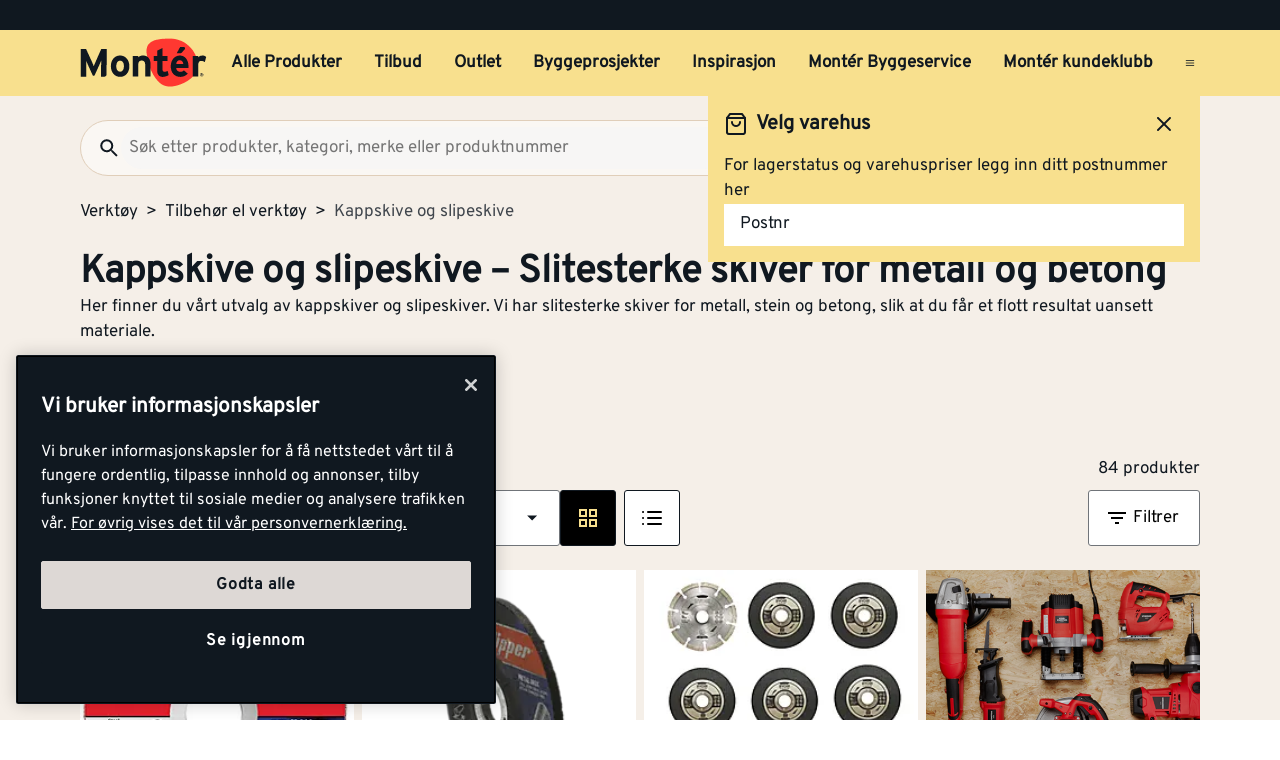

--- FILE ---
content_type: text/html; charset=utf-8
request_url: https://www.monter.no/verktoy/tilbehor-el-verktoy/kappskive-og-slipeskive
body_size: 45243
content:
<!DOCTYPE html>
<html lang="nb">

<head>
    <meta charset="utf-8" />
    <meta name="viewport" content="width=device-width, initial-scale=1.0">

    <link rel="preconnect" href="https://fonts.gstatic.com" crossorigin>
    <link rel="stylesheet" href="https://fonts.googleapis.com/css2?family=Open+Sans:wght@300;400;600;700&display=swap" media="print" onload="this.onload=null;this.removeAttribute('media');">

<script src="https://cdn.cookielaw.org/scripttemplates/otSDKStub.js" data-document-language="true" type="text/javascript" charset="UTF-8" data-domain-script="a85c5cd4-7f82-4d98-814e-c70b529f12a5" ></script>
<script type="text/javascript">
function OptanonWrapper() { }
</script>
        <script type="text/javascript">
            !function (a, b, c, d, e, f, g, h) {
                a.RaygunObject = e, a[e] = a[e] || function () {
                    (a[e].o = a[e].o || []).push(arguments)
                }, f = b.createElement(c), g = b.getElementsByTagName(c)[0],
                    f.async = 1, f.src = d, g.parentNode.insertBefore(f, g), h = a.onerror, a.onerror = function (b, c, d, f, g) {
                        h && h(b, c, d, f, g), g || (g = new Error(b)), a[e].q = a[e].q || [], a[e].q.push({
                            e: g
                        })
                    }
            }(window, document, "script", "//cdn.raygun.io/raygun4js/raygun.min.js", "rg4js");
        </script>
        <script type="text/javascript">
            rg4js('apiKey', 'kMOCrPYkhpcyyMM5n8MXXQ');
            rg4js('enableCrashReporting', true);
            rg4js('setVersion', '49.33.0');
            rg4js('options', {
                ignore3rdPartyErrors: true,
                ignoreAjaxError: true,
                ignoreAjaxAbort: true
            });
        </script>

    <link rel="icon" href="/favicons/monter/favicon_v2-192x192.png" type="/favicon.ico" sizes="192x192" />
    <link rel="icon" href="/favicons/monter/favicon_v2-512x512.png" type="/favicon.ico" sizes="512x512" />
    <link rel="icon" href="/favicons/monter/favicon_v2.svg" type="image/svg+xml">
    <link rel="apple-touch-icon" href="/favicons/monter/apple-touch-icon_v2.png" />
    <link rel="manifest" href="/manifest">

    <title>Kappskive og slipeskive | Monter.no</title><link rel="stylesheet" type="text/css" href="/assets/browser.bundle.4552a492ae6cc2886c05.css" />
<meta name="description" content="Finn slitesterke kapp- og slipeskiver for metall, stein og betong. Oppnå presise kutt og glatte overflater med vårt utvalg av kvalitetsprodukter!" data-dynamic="1" />
<meta name="robots" content="index,follow" data-dynamic="1" />
<meta property="og:url" content="https://www.monter.no/verktoy/tilbehor-el-verktoy/kappskive-og-slipeskive" data-dynamic="1" />
<meta property="og:type" content="website" data-dynamic="1" />
<meta property="og:title" content="Kappskive og slipeskive" data-dynamic="1" />
<meta property="og:description" content="Finn slitesterke kapp- og slipeskiver for metall, stein og betong. Oppnå presise kutt og glatte overflater med vårt utvalg av kvalitetsprodukter!" data-dynamic="1" />
<meta property="og:site_name" content="Monter" data-dynamic="1" />
<meta property="og:locale" content="nb_NO" data-dynamic="1" />
<meta property="og:image" content="https://media.monter.no/9056b428-dfaf-419e-92db-cd75e7ff9831/190d756c-8208-482b-903f-caa27fd1bf2b/VnWqC6EWIyIQxy83CJ3MQ37Rw/VFmkewZPSRHud56IF0U3VSIrF.jpg" data-dynamic="1" />

                <script>
                if (!('Promise' in window && Promise.prototype.finally)) {
                    document.write('<' + 'script src="/assets/polyfills.bundle.0afc2ae15b9b7449f081.js" onerror="window.rg4js&&window.rg4js(\'send\', new Error(\'Failed to load: /assets/polyfills.bundle.0afc2ae15b9b7449f081.js\'))"></' + 'script>');
                }
                </script>
                <script>
                window.scopeReady = new Promise(function (res, rej) { window.resolveScopeReady = res; window.rejectScopeReady = rej; });
                </script>
            <link rel="canonical" href="https://www.monter.no/verktoy/tilbehor-el-verktoy/kappskive-og-slipeskive" id="link-canonical" />
<script src="/assets/browser.bundle.c6d58842c3e55ec8c1f0.js" async></script>
<script src="/assets/vendor.chunk.a216578699d528a2faa3.js" async></script>
<link rel="stylesheet" type="text/css" href="/assets/browser.bundle.4552a492ae6cc2886c05.css" />


    <style data-glitz>@keyframes a{from{}to{}}@keyframes b{0%{transform:translateX(-100%)}100%{transform:translateX(100%)}}.a{margin-left:0}.b{background-color:#F5EFE8}.c{flex-direction:column;-webkit-box-orient:vertical;-webkit-box-direction:normal}.d{display:-webkit-box;display:-moz-box;display:-ms-flexbox;display:-webkit-flex;display:flex}.g{pointer-events:none}.h{opacity:0}.k{transform:translate(0, -100%)}.l{left:16px}.m{top:0}.n{position:absolute}.t{cursor:pointer}.u{background-color:transparent;background-color:initial}.v{text-align:inherit}.w{text-decoration:none}.x{color:inherit}.y{-webkit-user-select:none;-moz-user-select:none;-ms-user-select:none;user-select:none}.z{padding-bottom:0}.a0{padding-top:0}.a1{padding-right:0}.a2{padding-left:0}.a3{border-bottom-width:0}.a4{border-top-width:0}.a5{border-right-width:0}.a6{border-left-width:0}.a7{font-weight:inherit}.a8{font-variant:inherit}.a9{font-style:inherit}.aa{font-size:inherit}.ab{font-family:inherit}.ac{position:relative}.ae{text-align:center}.af{border-bottom-color:#DB3B21}.ag{border-top-color:#DB3B21}.ah{border-right-color:#DB3B21}.ai{border-left-color:#DB3B21}.aj{background-color:#EE3831}.ak{color:white}.al{border-bottom-style:solid}.am{border-bottom-width:3px}.an{border-top-style:solid}.ao{border-top-width:3px}.ap{border-right-style:solid}.aq{border-right-width:3px}.ar{border-left-style:solid}.as{border-left-width:3px}.at{padding-bottom:16px}.au{padding-top:16px}.av{padding-right:16px}.aw{padding-left:16px}.ax{padding-right:8px}.ay{padding-left:8px}.az{background-color:#101820}.b0{max-width:100%}.b1{height:30px}.b2{color:#F8E08E}.b3{justify-content:flex-end;-webkit-box-pack:end}.b4{flex-direction:row;-webkit-box-orient:horizontal;-webkit-box-direction:normal}.b5{align-items:center;-webkit-box-align:center}.b6{width:1280px}.b7{margin-right:auto}.b8{margin-left:auto}.b9{text-overflow:ellipsis}.ba{overflow:hidden}.bb{white-space:nowrap}.bc{font-size:15px}.bd{flex-grow:0;-webkit-box-flex:0}.be{flex-shrink:1}.bf{width:100%}.bg{color:#101820}.bh{flex-shrink:0}.bi{flex-grow:1;-webkit-box-flex:1}.bj{margin-top:0}.bk{margin-bottom:24px}.bl{padding-bottom:8px}.bm{padding-top:8px}.bn{background-color:#F8E08E}.bp{max-width:calc(100vw - 160px)}.bz{text-decoration:inherit}.c0{width:auto}.c1{display:inline-block}.c2{height:50px}.c3{display:block}.c4{align-self:center;-ms-grid-row-align:center}.c5{height:40px}.c6{line-height:24px}.c7{padding-bottom:4px}.c8{padding-top:4px}.c9{font-weight:700}.ca{font-size:17px}.ck{margin-right:8px}.cl{margin-left:8px}.cm{transition-timing-function:ease-out}.cn{transition-duration:200ms}.co{transition-property:border-color;-webkit-transition-property:border-color;-moz-transition-property:border-color}.cq{background-color:transparent}.cv{min-width:42px}.cw{line-height:1.5}.cx{justify-content:center;-webkit-box-pack:center}.cy{display:-webkit-inline-box;display:-moz-inline-box;display:-ms-inline-flexbox;display:-webkit-inline-flex;display:inline-flex}.cz{transition-property:color, background-color, border-color, outline-color;-webkit-transition-property:color, background-color, border-color, outline-color;-moz-transition-property:color, background-color, border-color, outline-color}.d0{text-transform:inherit}.d4{border-bottom-color:#F8E08E}.d5{border-top-color:#F8E08E}.d6{border-right-color:#F8E08E}.d7{border-left-color:#F8E08E}.d8{outline-offset:-3px}.d9{outline-style:solid}.da{outline-width:3px}.db{outline-color:transparent}.dc{border-radius:3px}.de{font-size:1.5938em}.df{height:0.9em}.dg{width:0.9em}.dh{align-items:flex-start;-webkit-box-align:start}.di{margin-bottom:16px}.dj{flex-basis:auto}.dk{padding-right:inherit}.dl{height:100%}.dm{transition-property:border-radius outline-color;-webkit-transition-property:border-radius outline-color;-moz-transition-property:border-radius outline-color}.dn{border-bottom-width:1px}.do{border-bottom-color:#E0CEB9}.dp{border-top-width:1px}.dq{border-top-color:#E0CEB9}.dr{border-right-width:1px}.ds{border-right-color:#E0CEB9}.dt{border-left-width:1px}.du{border-left-color:#E0CEB9}.dv{height:56px}.dw{background-color:#FAF7F3}.dx{border-radius:60px}.e1{height:42px}.e2{max-width:90%}.e3{background-color:#F7F6F5}.e4{cursor:-webkit-text;cursor:text}.ea{transition-property:color;-webkit-transition-property:color;-moz-transition-property:color}.eb{min-width:56px}.ec{padding-bottom:15px}.ed{padding-top:15px}.ee{border-radius:100vh}.eh{min-height:24px}.ei{min-width:24px}.em{min-width:unset}.en{background-color:black}.eo{margin-right:0}.et{border-bottom-color:#101820}.eu{border-top-color:#101820}.ev{border-right-color:#101820}.ew{border-left-color:#101820}.ex{outline-offset:-2px}.ez{height:20px}.f2{font-weight:500}.f3{margin-top:6px}.f4{transform:scale(0)}.f5{border-radius:100vw}.f6{font-size:12px}.f7{padding-bottom:1px}.f8{padding-top:1px}.f9{padding-right:3px}.fa{padding-left:3px}.fb{left:32px}.fc{min-width:18px}.fd{transition-property:transform;-webkit-transition-property:transform;-moz-transition-property:transform}.fe{min-height:100svh}.fi{flex-wrap:wrap;-webkit-box-lines:multiple}.fj{color:#757575}.fk{font-weight:normal}.fn{list-style:none}.g4{color:#40464D}.g5{margin-bottom:0}.g6{text-align:left}.g7{font-size:38px}.g8{overflow-wrap:break-word}.g9{margin-bottom:1rem}.gc{gap:8px}.gh{flex-wrap:nowrap;-webkit-box-lines:nowrap}.gi{overflow-x:auto}.gj{justify-content:flex-start;-webkit-box-pack:start}.gk{margin-bottom:8px}.gn{border-bottom-color:#FBECBB}.go{border-top-color:#FBECBB}.gp{border-right-color:#FBECBB}.gq{border-left-color:#FBECBB}.gr{margin-left:4px}.gt{justify-content:space-between;-webkit-box-pack:justify}.gu{row-gap:16px}.gv{width:240px}.h2{border-bottom-color:#707479}.h3{border-top-color:#707479}.h4{border-right-color:#707479}.h5{border-left-color:#707479}.h6{background-color:white}.h7{min-width:80px}.h8{will-change:outline-color}.h9{transition-duration:300ms}.ha{transition-property:outline-color;-webkit-transition-property:outline-color;-moz-transition-property:outline-color}.hb{-webkit-box-orient:vertical}.hc{-webkit-line-clamp:1}.hd{max-width:85%}.he{flex-basis:85%}.hf{font-size:27px}.hg{right:16px}.hh{display:none}.hj{width:calc(85% - 32px)}.hk{order:2}.hl{margin-top:8px}.hm{color:black}.hn{stroke:black}.ho{margin-left:0px}.hp{order:1}.hq{stroke:#F8E08E}.hr{order:3}.hs{width:-webkit-fit-content;width:-moz-fit-content;width:fit-content}.ht{align-items:end;-webkit-box-align:end}.hu{margin-bottom:0px}.hv{margin-top:0px}.hw{margin-right:0px}.hx{margin-right:4px}.hy{clip:rect(0 0 0 0)}.hz{-webkit-clip-path:inset(100%);clip-path:inset(100%)}.i0{margin-bottom:-1px}.i1{margin-top:-1px}.i2{margin-right:-1px}.i3{margin-left:-1px}.i4{height:1px}.i5{width:1px}.i6{margin-bottom:32px}.i7{border-bottom-style:none}.i8{grid-column-gap:8px}.i9{grid-row-gap:16px}.ia{grid-template-columns:repeat(4, minmax(0, 1fr));-ms-grid-columns:repeat(4, minmax(0, 1fr))}.ib{display:-ms-grid;display:grid}.ic{isolation:isolate}.id{display:contents}.ie{max-height:56px}.if{height:80px}.ig{top:8px}.ih{left:8px}.ii{z-index:1}.ij{transition-timing-function:ease-in}.ik{transition-property:opacity;-webkit-transition-property:opacity;-moz-transition-property:opacity}.il{object-fit:contain}.im{aspect-ratio:4/3}.in{margin-bottom:4px}.ip{will-change:filter}.iq{transition-property:-webkit-filter,filter;-webkit-transition-property:-webkit-filter,filter;-moz-transition-property:filter}.ir{height:unset}.is{left:0}.it{min-height:20px}.iu{font-size:13px}.iv{line-height:1}.iw{gap:2px}.ix{font-weight:800}.iy{font-size:20px}.iz{margin-left:unset}.j0{transition-duration:100ms}.j1{max-width:100px}.j2{opacity:1}.j3{background-color:#E8EAEB}.j4{line-height:0.7em}.j5{vertical-align:bottom}.j6{width:95%}.j7{height:1em}.j8{background-image:-webkit-linear-gradient(90deg, rgba(187,177,170,0) 0%, rgba(187,177,170,0.4) 50%, rgba(187,177,170,0) 100%);background-image:-moz-linear-gradient(90deg, rgba(187,177,170,0) 0%, rgba(187,177,170,0.4) 50%, rgba(187,177,170,0) 100%);background-image:linear-gradient(90deg, rgba(187,177,170,0) 0%, rgba(187,177,170,0.4) 50%, rgba(187,177,170,0) 100%)}.j9{content:""}.ja{animation-iteration-count:infinite}.jb{animation-timing-function:ease-in-out}.jc{animation-duration:1500ms}.jd{animation-name:b}.je{font-weight:600}.jf{width:200px}.jg{max-width:200px}.jh{width:85%}.jk{border-radius:2px}.jl{border-radius:0}.jm{object-fit:cover}.jn{min-width:96px}.jo{text-transform:uppercase}.ju{-webkit-line-clamp:3}.jv{display:-webkit-box}.jw{margin-top:16px}.jx{padding-right:32px}.jy{padding-left:32px}.jz{transform:rotate(180deg)}.k0{padding-right:4px}.k1{padding-left:4px}.k2{padding-top:3px}.k3{box-shadow:0px 3px 7px 0px rgba(0, 0, 0, 0.23)}.k4{line-height:normal}.k5{bottom:-4px}.k6{overflow-anchor:none}.k7{order:4}.k8{padding-bottom:10px}.k9{padding-top:10px}.ka{padding-right:10px}.kb{padding-left:10px}.kc{border-bottom-color:#EBDFD0}.kd{border-top-color:#EBDFD0}.ke{border-right-color:#EBDFD0}.kf{border-left-color:#EBDFD0}.kg{background-color:#EBDFD0}.kh{height:2px}.ki{background-color:#f01e23}.kj{transform:scale(1)}.kk{transition-property:opacity, transform;-webkit-transition-property:opacity, transform;-moz-transition-property:opacity, transform}.kl{margin-bottom:5px}.km{width:60%}.kn{padding-bottom:24px}.ko{padding-top:24px}.kx{margin-top:20px}.kz{border-radius:50%}.l0{margin-right:16px}.l1{stroke-width:1.5}.l4{border-top-color:#40464D}.l5{color:#FAF7F3}.l6{width:768px}.l7{z-index:6}.l8{transform:translateX(-50%)}.l9{bottom:0}.la{left:50%}.lb{position:fixed}.e:focus{pointer-events:none}.f:focus{opacity:0}.i:focus{z-index:5}.j:focus{transform:translate(0, 0)}.s:focus{outline-width:0}.bw:focus{text-decoration:inherit}.bx:focus{color:inherit}.dd:focus{color:#101820}.ey:focus{color:#F8E08E}.fx:focus{padding-bottom:8px}.fy:focus{padding-top:8px}.g0:focus{text-decoration:none}.o:focus-visible{outline-color:currentColor}.p:focus-visible{outline-style:solid}.q:focus-visible{outline-offset:0}.r:focus-visible{outline-width:0}.bq:focus-visible{outline-offset:-3px}.br:focus-visible{outline-width:3px}.bs:focus-visible{outline-color:#101820}.h0:focus-visible{outline-color:#707479}.bt:hover{text-decoration:none}.by:hover{color:inherit}.cp:hover{text-decoration:inherit}.dy:hover{outline-offset:-2px}.dz:hover{outline-width:2px}.e0:hover{outline-color:#E0CEB9}.fr:hover{color:#101820}.g1:hover{padding-bottom:8px}.g2:hover{padding-top:8px}.h1:hover{outline-color:#707479}.ji:hover{outline-style:solid}.jj:hover{outline-width:3px}.kw:hover{text-decoration:underline}.ky:hover{color:black}.bu:active{text-decoration:inherit}.bv:active{color:inherit}.fs:active{padding-bottom:8px}.ft:active{padding-top:8px}.fv:active{text-decoration:none}.fw:active{color:#101820}.cb:hover::after{border-bottom-color:#101820}.cc::after{border-bottom-color:transparent}.cd::after{border-bottom-style:solid}.ce::after{border-bottom-width:3px}.cf::after{width:100%}.cg::after{bottom:0}.ch::after{right:0}.ci::after{position:absolute}.cj::after{content:""}.e5:disabled{color:#101820}.e6:-webkit-autofill{animation-iteration-count:20}.e7:-webkit-autofill{animation-timing-function:ease-out}.e8:-webkit-autofill{animation-duration:50ms}.e9:-webkit-autofill{animation-name:a}.fl:empty:before{white-space:pre}.fm:empty:before{content:" "}.fo:after{white-space:pre}.fp:after{content:"  >  "}.fq:visited{color:#101820}.fu:active:hover{text-decoration:underline}.fz:focus:hover{text-decoration:underline}.g3:hover:hover{text-decoration:underline}.kp:last-child{flex-basis:0}.kq:last-child{flex-shrink:1.2}.kr:last-child{flex-grow:1.2;-webkit-box-flex:1.2}.ks:not(:last-child){flex-basis:0}.kt:not(:last-child){flex-shrink:1}.ku:not(:last-child){flex-grow:1;-webkit-box-flex:1}.kv:not(:last-child){margin-right:32px}</style><style data-glitz media="(min-width: 1050px) and (max-width: 1550px)">.bo{width:100%}</style><style data-glitz media="(hover: hover)">.cr:hover{color:#101820}.cs:hover{background-color:transparent}.ct:hover{outline-offset:-3px}.cu:hover{outline-color:#101820}.d1:hover{outline-style:solid}.d2:hover{outline-width:3px}.d3:hover{cursor:pointer}.ef:hover{outline-color:#AA9D95}.eg:hover{background-color:#F8E08E}.ep:hover{outline-offset:-2px}.eq:hover{outline-color:#F8E08E}.er:hover{background-color:#101820}.es:hover{color:#F8E08E}.gl:hover{outline-color:#707479}.gm:hover{background-color:#FBECBB}</style><style data-glitz media="(min-width: 320px)">.ff{white-space:nowrap}.fg{overflow-x:auto}.fh{flex-wrap:nowrap;-webkit-box-lines:nowrap}</style><style data-glitz media="(min-width: 768px)">.gw{padding-bottom:16px}.gx{padding-top:16px}.gy{padding-right:16px}.gz{padding-left:16px}.hi{width:calc(100% - 32px)}.l2{padding-right:48px}.l3{padding-left:48px}</style><style data-glitz media="(min-width: 1024px)">.ej{flex-direction:row;-webkit-box-orient:horizontal;-webkit-box-direction:normal}.ek{padding-right:16px}.el{padding-left:16px}.f0{flex-shrink:0}.f1{flex-grow:1;-webkit-box-flex:1}.ga{margin-top:0}.gb{margin-bottom:16px}.gd{padding-bottom:0}.ge{overflow-x:unset}.gf{flex-wrap:wrap;-webkit-box-lines:multiple}.gg{margin-top:16px}.gs{font-size:17px}.jp{margin-bottom:8px}.jq{margin-top:8px}.jr{margin-right:0}.js{margin-left:0}.jt{font-size:27px}.io:hover{-webkit-filter:brightness(90%);filter:brightness(90%)}</style>
<!-- Google Tag Manager -->
<script>(function(w,d,s,l,i){w[l]=w[l]||[];w[l].push({'gtm.start':
new Date().getTime(),event:'gtm.js'});var f=d.getElementsByTagName(s)[0],
j=d.createElement(s),dl=l!='dataLayer'?'&l='+l:'';j.async=true;j.src=
'https://www.googletagmanager.com/gtm.js?id='+i+dl;f.parentNode.insertBefore(j,f);
})(window,document,'script','dataLayer','GTM-PVDV8HDH');</script>
<!-- End Google Tag Manager -->    <script type="text/javascript">
    //<![CDATA[
    window.lipscoreInit = function() {
        lipscore.init({
            apiKey: "4847d302241e5ddc119b93ac"
        });
    };
    (function() {
        var scr = document.createElement('script'); scr.async = 1;
        scr.src = "//static.lipscore.com/assets/no/lipscore-v1.js";
        document.getElementsByTagName('head')[0].appendChild(scr);
    })();
    //]]>
</script>  
    
    <!-- Hotjar Tracking Code for Monter -->
<script>
    (function(h,o,t,j,a,r){
        h.hj=h.hj||function(){(h.hj.q=h.hj.q||[]).push(arguments)};
        h._hjSettings={hjid:6518249,hjsv:6};
        a=o.getElementsByTagName('head')[0];
        r=o.createElement('script');r.async=1;
        r.src=t+h._hjSettings.hjid+j+h._hjSettings.hjsv;
        a.appendChild(r);
    })(window,document,'https://static.hotjar.com/c/hotjar-','.js?sv=');
</script>
</head>

<body>
<!-- Google Tag Manager (noscript) -->
<noscript><iframe src="https://www.googletagmanager.com/ns.html?id=GTM-PVDV8HDH"
height="0" width="0" style="display:none;visibility:hidden"></iframe></noscript>
<!-- End Google Tag Manager (noscript) -->

    <div id="container"><div class="a b c d"><button type="button" class="e f g h i j k l m n o p q r s t u v w x y z a0 a1 a2 a3 a4 a5 a6 a7 a8 a9 aa ab">Gå til innholdet</button><header opacity="0" class="ac"><div><noscript class="ae af ag ah ai aj ak al am an ao ap aq ar as at au av aw">Det virker ikke som din nettleser har aktivert JavaScript. Det er en forutsetning for å bruke denne nettsiden.</noscript><div class="ax ay az"><div class="b0 b1 b2 az b3 b4 b5 d b6 b7 b8"><div class="b7 b9 ba bb bc bd be"></div><div class="d"></div></div></div><div class="b bf bg"><div class="bh bi bj bk bl bm bf bn b4 b5 d"><div class="bn b5 b4 d bo ac b6 bp b7 b8"><a aria-label="Gå til startsiden" class="bq p br bs bt bu bv bw bx by bz x" data-scope-link="true" href="/"><svg class="c0 c1 c2 c3" width="137" height="54" viewBox="0 0 137 54" fill="none"><g id="monter logo u bg" clip-path="url(#clip0_10175_108041)"><path id="Vector" d="M71.752 15.761c-.197-2.271.087-4.56.833-6.713 1.088-2.959 4.939-5.978 9.533-7.057A58.578 58.578 0 0197.975.521c4.996.181 12.477 2.462 15.942 5.19 3.28 2.596 7.567 5.918 10.166 11.691 1.056 2.345 4.204 7.965 2.469 15.468-1.548 6.693-7.225 13.012-17.803 17.078-10.579 4.066-17.832 3.07-23.19-1.855-5.307-4.873-8.745-11.788-10.703-17.729a73.784 73.784 0 01-3.087-14.611" fill="#FF3831"></path><path id="Vector_2" d="M112.789 9.985a1.566 1.566 0 00-.97-.395h-3.759l-3.705 6.837h4.101a1.716 1.716 0 001.258-.576l3.135-3.493a1.666 1.666 0 00.454-1.196 1.683 1.683 0 00-.522-1.168" fill="#101820"></path><path id="Vector_3" d="M95.65 40.065c-1.327 1.105-4.727 1.976-6.536 1.976-3.575 0-5.89-2.79-5.89-6.673V24.89h-3.69v-5.479h3.699v-5.713l5.803-2.912v8.616h5.304v5.48h-5.313v8.913c0 2.108.761 2.662 2.148 2.662 1.051 0 1.818-.176 3.429-.883l1.045 4.49z" fill="#101820"></path><path id="Vector_4" d="M43.252 24.505c-2.774 0-4.077 2.532-4.077 5.954 0 3.424 1.306 5.91 4.077 5.91s4.12-2.824 4.12-5.91c0-3.376-1.349-5.954-4.126-5.954m0 17.484c-5.76 0-9.967-4.73-9.967-11.535 0-6.806 4.207-11.573 9.967-11.573 5.76 0 10.01 4.773 10.01 11.573 0 6.8-4.244 11.535-10.01 11.535z" fill="#101820"></path><path id="Vector_5" d="M70.345 41.527V29.528c0-3.97-1.344-5.15-3.733-5.15-2.39 0-3.785 1.18-3.785 5.026v12.112h-5.823V19.354h5.803v1.48c1.008-1.059 2.872-1.944 5.169-1.944 5.634 0 8.16 3.887 8.16 10.136V41.53l-5.791-.003z" fill="#101820"></path><path id="Vector_6" d="M134.607 26.151a4.994 4.994 0 00-3.363-1.442c-2.271 0-3.733.972-3.733 4.813v12h-5.812V19.353h5.804v1.48a6.086 6.086 0 014.537-1.944c1.895 0 3.325.761 4.083 1.563l-1.516 5.698z" fill="#101820"></path><path id="Vector_7" d="M107.46 23.988c-2.102 0-3.409 1.73-3.613 3.968h7.561c-.164-1.98-1.344-3.968-3.951-3.968m9.502 8.363H103.75c.209 3.037 2.441 4.179 4.543 4.179 1.596 0 2.943-.577 3.781-1.563l4.121 3.46c-1.766 2.281-4.959 3.59-7.902 3.59-6.349 0-10.39-4.521-10.39-11.534 0-6.8 4.247-11.573 9.841-11.573 5.887 0 9.289 5.237 9.289 11.573.006.62-.022 1.24-.083 1.857" fill="#101820"></path><path id="Vector_8" d="M28.75 29.121V12.007h-5.875L16.874 25.56a80.272 80.272 0 00-2.01 5 74.767 74.767 0 00-2.042-5L6.608 12.007H.865v29.915h5.832v-10.98c0-1.625-.086-5.428-.086-6.582.425 1.114 1.321 3.245 2.085 4.957l4.95 10.89a1.196 1.196 0 001.069.703 1.351 1.351 0 001.105-.706l4.956-10.898c.764-1.713 1.657-3.844 2.082-4.957 0 .822-.04 2.996-.066 4.764v.046c0 .69-.017 1.318-.017 1.77v10.982h3.073c1.57-.046 2.834-1.177 2.871-2.596V29.121h.032z" fill="#101820"></path><path id="Vector_9" d="M130.934 39.647v-.683h.448c.227 0 .474.049.474.32 0 .337-.25.354-.528.354l-.394.009zm0 .288h.376l.575.943h.364l-.614-.96a.569.569 0 00.406-.183.574.574 0 00.154-.42c0-.426-.253-.62-.764-.62h-.827v2.183h.33v-.943zm.399 1.745a1.88 1.88 0 001.039-.33 1.895 1.895 0 00-.703-3.418 1.875 1.875 0 00-1.927.804 1.9 1.9 0 00.861 2.808c.232.094.48.14.73.136zm-1.533-1.897a1.538 1.538 0 01.973-1.384 1.522 1.522 0 011.648.359 1.54 1.54 0 01-.245 2.346 1.526 1.526 0 01-2.376-1.321z" fill="#101820"></path></g><defs><clipPath id="clip0_10175_108041"><path fill="#fff" transform="translate(0 .24)" d="M0 0h137v53H0z"></path></clipPath></defs></svg></a><div class="c4 bf ba d"><nav aria-label="main menu" class="bf ay ba b5 d c5"><a tabindex="0" id="menuundefined" aria-expanded="true" role="button" class="t bb c6 c7 c8 ax ay c9 ca cb cc cd ce cf cg ch ci cj ac ck cl b5 d cm cn co bu bv bw bx cp by bz x o p q r" data-scope-link="true">Alle Produkter<!-- --> </a><a tabindex="0" id="menu-tilbud" aria-expanded="false" role="button" class="t bb c6 c7 c8 ax ay c9 ca cb cc cd ce cf cg ch ci cj ac ck cl b5 d cm cn co bu bv bw bx cp by bz x o p q r" data-scope-link="true">Tilbud<!-- --> </a><a tabindex="0" id="menu-tilbud/outlet" aria-expanded="false" class="t bb c6 c7 c8 ax ay c9 ca cb cc cd ce cf cg ch ci cj ac ck cl b5 d cm cn co bu bv bw bx cp by bz x o p q r" data-scope-link="true" href="/tilbud/outlet">Outlet<!-- --> </a><a tabindex="0" id="menu-byggeprosjekter" aria-expanded="false" class="t bb c6 c7 c8 ax ay c9 ca cb cc cd ce cf cg ch ci cj ac ck cl b5 d cm cn co bu bv bw bx cp by bz x o p q r" data-scope-link="true" href="/byggeprosjekter">Byggeprosjekter<!-- --> </a><a tabindex="0" id="menu-tips-og-inspirasjon" aria-expanded="false" class="t bb c6 c7 c8 ax ay c9 ca cb cc cd ce cf cg ch ci cj ac ck cl b5 d cm cn co bu bv bw bx cp by bz x o p q r" data-scope-link="true" href="/tips-og-inspirasjon">Inspirasjon<!-- --> </a><a tabindex="0" id="menu-tjenester/monter-byggeservice" aria-expanded="false" class="t bb c6 c7 c8 ax ay c9 ca cb cc cd ce cf cg ch ci cj ac ck cl b5 d cm cn co bu bv bw bx cp by bz x o p q r" data-scope-link="true" href="/tjenester/monter-byggeservice">Montér Byggeservice<!-- --> </a><a tabindex="0" id="menu-kundeklubb" aria-expanded="false" class="t bb c6 c7 c8 ax ay c9 ca cb cc cd ce cf cg ch ci cj ac ck cl b5 d cm cn co bu bv bw bx cp by bz x o p q r" data-scope-link="true" href="/kundeklubb">Montér kundeklubb<!-- --> </a><button aria-expanded="false" aria-label="Åpne menyen" type="button" class="c5 b8 t c4 bg cq cr cs ct cu cv ca bl bm av aw cw o p q r cx b5 cy cm cn cz d0 d1 d2 d3 al d4 a3 an d5 a4 ap d6 a5 ar d7 a6 d8 d9 da db dc dd s v w y a7 a8 a9 ab"><svg xmlns="http://www.w3.org/2000/svg" width="0.9em" height="0.9em" viewBox="0 0 24 24" fill="none" stroke="currentColor" stroke-width="2" stroke-linecap="round" stroke-linejoin="round" alt="" class="de df dg cy"><line x1="3" y1="12" x2="21" y2="12"></line><line x1="3" y1="6" x2="21" y2="6"></line><line x1="3" y1="18" x2="21" y2="18"></line></svg></button></nav></div></div></div><div class="bo dh c d ac b b6 bp b7 b8"><div class="di bf d bd be dj"><div class="bf"><div opacity="0.6" class="ac"><div><form action="/sok" class="dk z a0 a2 b0 bf ac"><div class="dl"><div class="cm cn dm al dn do an dp dq ap dr ds ar dt du dv dw b5 d dx bf dy dz e0 d9 d8 db da"><button aria-label="Søk" type="submit" class="a1 aw ca bl bm e1 cw o p q r s t u v w x y a3 a4 a5 a6 a7 a8 a9 ab"><svg width="0.9em" height="0.9em" alt="" class="c3 de df dg" viewBox="0 0 24 24" fill="none"><path d="M15.755 14.255h-.79l-.28-.27a6.471 6.471 0 001.57-4.23 6.5 6.5 0 10-6.5 6.5c1.61 0 3.09-.59 4.23-1.57l.27.28v.79l5 4.99 1.49-1.49-4.99-5zm-6 0c-2.49 0-4.5-2.01-4.5-4.5s2.01-4.5 4.5-4.5 4.5 2.01 4.5 4.5-2.01 4.5-4.5 4.5z" fill="#101820"></path></svg></button><input type="search" data-test-id="quick-search-input" name="q" autoComplete="off" value="" placeholder="Søk etter produkter, kategori, merke eller produktnummer" class="dx e2 ay e3 ca bl bm av e1 cw e4 s e5 x a3 a4 a5 a6 bf o p q r e6 e7 e8 e9 cm cn ea"/></div></div></form></div></div></div><div class="d cl"><button aria-label="Velg varehus" type="button" class="ac av aw c9 bc ck bb eb ec ed dv cw o p q r cx b5 cy cm cn cz d0 ee ct d1 d2 ef eg d3 cr al d4 a3 an d5 a4 ap d6 a5 ar d7 a6 d8 d9 da db bg bn dd s t v w y a8 a9 ab"><svg width="0.9em" height="0.9em" alt="" class="ck eh ei de df dg cy" viewBox="0 0 81 80" fill="none"><path d="M67.167 26.667h-10V13.333H10.5c-3.667 0-6.667 3-6.667 6.667v36.667H10.5c0 5.533 4.467 10 10 10s10-4.467 10-10h20c0 5.533 4.467 10 10 10s10-4.467 10-10h6.667V40l-10-13.333zm-1.667 5L72.033 40H57.167v-8.333H65.5zM20.5 60a3.343 3.343 0 01-3.333-3.333c0-1.834 1.5-3.334 3.333-3.334 1.833 0 3.333 1.5 3.333 3.334 0 1.833-1.5 3.333-3.333 3.333zm7.4-10c-1.833-2.033-4.433-3.333-7.4-3.333-2.967 0-5.567 1.3-7.4 3.333h-2.6V20h40v30H27.9zm32.6 10a3.343 3.343 0 01-3.333-3.333c0-1.834 1.5-3.334 3.333-3.334 1.833 0 3.333 1.5 3.333 3.334 0 1.833-1.5 3.333-3.333 3.333z" fill="#101820"></path></svg>Velg lagersted</button><button aria-expanded="false" aria-label="Logg inn" data-test-id="open-login-button" type="button" class="av aw c9 bc ck bb eb ec ed dv cw o p q r cx b5 cy cm cn cz d0 ee ct d1 d2 ef eg d3 cr al d4 a3 an d5 a4 ap d6 a5 ar d7 a6 d8 d9 da db bg bn dd s t v w y a8 a9 ab"><svg width="0.9em" height="0.9em" alt="" class="ck eh ei de df dg cy" viewBox="0 0 24 24" fill="none"><g id="person"><path id="Vector" d="M12 6c1.1 0 2 .9 2 2s-.9 2-2 2-2-.9-2-2 .9-2 2-2zm0 10c2.7 0 5.8 1.29 6 2H6c.23-.72 3.31-2 6-2zm0-12C9.79 4 8 5.79 8 8s1.79 4 4 4 4-1.79 4-4-1.79-4-4-4zm0 10c-2.67 0-8 1.34-8 4v2h16v-2c0-2.66-5.33-4-8-4z" fill="#101820"></path></g></svg>Logg inn</button><button title="Tøm handlevogn" aria-expanded="false" aria-label="Handlevogn" data-test-id="minicart-button" type="button" class="ej ek el a at au c0 em dv en eo a1 a2 b4 ac ca cw o p q r cx b5 cy cm cn cz d0 ee ep d1 d2 eq er d3 es al et a3 an eu a4 ap ev a5 ar ew a6 ex d9 da db b2 ey s t v w y a7 a8 a9 ab"><svg width="0.9em" height="0.9em" alt="" class="ck ez f0 f1 de dg cy" viewBox="0 0 22 20" fill="none"><path d="M21 7.49h-4.79L11.83.93A.993.993 0 0011 .51c-.32 0-.64.14-.83.43L5.79 7.49H1c-.55 0-1 .45-1 1 0 .09.01.18.04.27l2.54 9.27c.23.84 1 1.46 1.92 1.46h13c.92 0 1.69-.62 1.93-1.46l2.54-9.27.03-.27c0-.55-.45-1-1-1zm-10-4.2l2.8 4.2H8.2l2.8-4.2zm6.5 14.2l-12.99.01-2.2-8.01H19.7l-2.2 8zm-6.5-6c-1.1 0-2 .9-2 2s.9 2 2 2 2-.9 2-2-.9-2-2-2z" fill="currentColor"></path></svg><div class="bi f2 bc f3">Handlevogn</div><div class="f4 f5 ae c9 f6 f7 f8 f9 fa fb fc n cm cn fd b2 az">0</div></button></div></div></div></div></div></header><div class=""></div><div class="fe bi d"><main class="b bf b0 b7 b8 c3"><div class="b b6 bp b7 b8 c3"><ul class="ff fg fh fi e1 di fj fk ca fl fm d fn z a0 a1 a2 bj eo a"><li class="fo fp fq fr bg bl bm c1"><a class="fs ft fu fv fw fx fy fz g0 dd bl bm g1 g2 g3 bt fr w bg o p q r" data-scope-link="true" href="/verktoy">Verktøy</a></li><li class="fo fp fq fr bg bl bm c1"><a class="fs ft fu fv fw fx fy fz g0 dd bl bm g1 g2 g3 bt fr w bg o p q r" data-scope-link="true" href="/verktoy/tilbehor-el-verktoy">Tilbehør el verktøy</a></li><li class="g4 bl bm c1"><span>Kappskive og slipeskive</span></li></ul></div><div class="b b6 bp b7 b8 c3"><div></div><div><section><section class="g5 bj g6 b bf b0 b7 b8 c3"><h1 class="g5 bj bg g7 g8 c9">Kappskive og slipeskive – Slitesterke skiver for metall og betong</h1><p class="g9 ga bj ca bg">Her finner du vårt utvalg av kappskiver og slipeskiver. Vi har slitesterke skiver for metall, stein og betong, slik at du får et flott resultat uansett materiale. <!-- --> </p></section><div class="gb g5 b5 gc b4 d"><div class="gd ge gf gb gg gh bl gi gj gc b4 d"><a class="c5 bn gk c7 c8 av aw ca c9 bh ac eb cw o p q r cx b5 cy cm cn cz d0 ct d1 d2 gl gm d3 cr al gn a3 an go a4 ap gp a5 ar gq a6 d8 d9 da db dc bg dd bt bu bv bw by bz" data-scope-link="true" href="/verktoy/tilbehor-el-verktoy"><svg width="0.9em" height="0.9em" alt="" class="de df dg cy" viewBox="0 0 24 24" fill="none"><path d="M20 11H7.83l5.59-5.59L12 4l-8 8 8 8 1.41-1.41L7.83 13H20v-2z" fill="currentColor"></path></svg><span class="gr">Tilbake</span></a></div></div><div class="gs bc gt bf b4 d"><span class="bg">Velg filtersortering</span><div class="b8 c4 g5 bg">84 produkter</div></div><div class="di gt gu c d b bf b0 b7 b8"><div class="gc b5 d"><div class="gc d"><div class="gv ac"><div role="button" aria-label="Rullegardinvelger " data-test-id="productlist-sorting-dropdown" tabindex="0" id="productlist-sorting-dropdown" class="gw gx gy gz h0 h1 d9 db d8 da h2 al dn h3 an dp h4 ap dr h5 ar dt t h6 bl bm ax ay dc dv bf d h7 b5 h8 cm h9 ha hb hc b9 ba"><span class="b9 ba bb hd he">Populær</span><svg width="0.9em" height="0.9em" alt="" class="hf g hg n cm cn fd df dg cy" viewBox="0 0 40 40" fill="none"><path d="M11.667 15.834L20 24.167l8.334-8.333H11.667z" fill="#101820"></path></svg></div></div><div class="gv ac"><div role="button" aria-label="Rullegardinvelger " tabindex="0" class="gw gx gy gz h0 h1 d9 db d8 da h2 al dn h3 an dp h4 ap dr h5 ar dt t h6 bl bm ax ay dc dv bf d h7 b5 h8 cm h9 ha hb hc b9 ba"><input type="text" spellcheck="false" value="" class="hh hi n a3 a4 a5 a6 db hj"/><span class="b9 ba bb hd he">Se lagerstatus</span><svg width="0.9em" height="0.9em" alt="" class="hf g hg n cm cn fd df dg cy" viewBox="0 0 40 40" fill="none"><path d="M11.667 15.834L20 24.167l8.334-8.333H11.667z" fill="#101820"></path></svg></div></div></div><div class="d"><button aria-label="Listevisning" type="button" class="hk dn al et dp an eu dr ap ev dt ar ew h6 ck gk hl bl bm ax ay hm t hn eb ca dv cw o p q r cx b5 cy cm cn cz d0 ct d1 d2 gl cs d3 cr ho d8 d9 da db dc dd s v w y a7 a8 a9 ab"><svg xmlns="http://www.w3.org/2000/svg" width="0.9em" height="0.9em" viewBox="0 0 24 24" fill="none" stroke="currentColor" stroke-width="2" stroke-linecap="round" stroke-linejoin="round" alt="" class="de df dg cy"><line x1="8" y1="6" x2="21" y2="6"></line><line x1="8" y1="12" x2="21" y2="12"></line><line x1="8" y1="18" x2="21" y2="18"></line><line x1="3" y1="6" x2="3.01" y2="6"></line><line x1="3" y1="12" x2="3.01" y2="12"></line><line x1="3" y1="18" x2="3.01" y2="18"></line></svg></button><button aria-label="Rute visning" type="button" class="hp b2 en hq dn al et dp an eu dr ap ev dt ar ew ck gk hl bl bm ax ay t eb ca dv cw o p q r cx b5 cy cm cn cz d0 ho d8 d9 da db dc dd s v w y a7 a8 a9 ab"><svg width="0.9em" height="0.9em" alt="" stroke-width="0" class="de df dg cy" viewBox="0 0 24 24" fill="none"><path d="M3 3v8h8V3H3zm6 6H5V5h4v4zm-6 4v8h8v-8H3zm6 6H5v-4h4v4zm4-16v8h8V3h-8zm6 6h-4V5h4v4zm-6 4v8h8v-8h-8zm6 6h-4v-4h4v4z" fill="currentColor"></path></svg></button></div><div class="b8 ac c d"><button type="button" class="c4 hr av aw h6 hs ht dv ca hm eb ec ed cw o p q r cx cy cm cn cz d0 ct d1 d2 gl cs d3 cr hu hv hw ho al h2 dn an h3 dp ap h4 dr ar h5 dt d8 d9 da db dc dd s t v w y a7 a8 a9 ab"><svg width="0.9em" height="0.9em" alt="" class="de df dg cy" viewBox="0 0 24 24" fill="currentColor"><g id="filter_list"><path id="Vector" d="M10 18h4v-2h-4v2zM3 6v2h18V6H3zm3 7h12v-2H6v2z" fill="currentColor"></path></g></svg><span class="hx gr">Filtrer</span></button></div></div></div><label for="productlist-sorting-dropdown" class="ba hy hz a3 a4 a5 a6 z a0 a1 a2 i0 i1 i2 i3 i4 i5 n">Velg filtersortering</label><div class="c d i6 b bf b0 b7 b8"><div class="dn i7 et i6 hr b bf b0 b7 b8 c3"><div class="i8 i9 ia ib"><div data-test-id="product-card" class="di dl c d ac bg h6"><div class="bi c d"><div class="ic ac"><a tabindex="-1" data-test-id="product-link" class="c3 ac bu bv bw bx cp by bz x o p q r" data-scope-link="true" href="/verktoy/tilbehor-el-verktoy/kappskive-og-slipeskive/kappeskive-stal-230x2.5-ne"><picture class="id"><img loading="lazy" src="/globalassets/monter/logoer-og-labels/monteur_outlet_symbol_black_rgb.svg?ref=1F0CEFE0F2?f=webp&amp;w=1280" title="Outlet" alt="Outlet" class="ie c0 if ig ih ii n h ij h9 ik b0"/></picture><picture class="id"><source srcSet="https://media.monter.no/9056b428-dfaf-419e-92db-cd75e7ff9831/190d756c-8208-482b-903f-caa27fd1bf2b/VnWqC6EWIyIQxy83CJ3MQ37Rw/VFmkewZPSRHud56IF0U3VSIrF.jpg?f=webp&amp;w=200 300w, https://media.monter.no/9056b428-dfaf-419e-92db-cd75e7ff9831/190d756c-8208-482b-903f-caa27fd1bf2b/VnWqC6EWIyIQxy83CJ3MQ37Rw/VFmkewZPSRHud56IF0U3VSIrF.jpg?f=webp&amp;w=488 732w, https://media.monter.no/9056b428-dfaf-419e-92db-cd75e7ff9831/190d756c-8208-482b-903f-caa27fd1bf2b/VnWqC6EWIyIQxy83CJ3MQ37Rw/VFmkewZPSRHud56IF0U3VSIrF.jpg?f=webp&amp;w=832 1248w, https://media.monter.no/9056b428-dfaf-419e-92db-cd75e7ff9831/190d756c-8208-482b-903f-caa27fd1bf2b/VnWqC6EWIyIQxy83CJ3MQ37Rw/VFmkewZPSRHud56IF0U3VSIrF.jpg?f=webp&amp;w=1264 1896w, https://media.monter.no/9056b428-dfaf-419e-92db-cd75e7ff9831/190d756c-8208-482b-903f-caa27fd1bf2b/VnWqC6EWIyIQxy83CJ3MQ37Rw/VFmkewZPSRHud56IF0U3VSIrF.jpg?f=webp&amp;w=1696 2544w, https://media.monter.no/9056b428-dfaf-419e-92db-cd75e7ff9831/190d756c-8208-482b-903f-caa27fd1bf2b/VnWqC6EWIyIQxy83CJ3MQ37Rw/VFmkewZPSRHud56IF0U3VSIrF.jpg?f=webp&amp;w=2560 3840w" sizes="(max-width: 1280px) calc((100vw - 24px) * 0.2 - 12.8px),
    243px" media="(min-device-pixel-ratio: 3), (-webkit-min-device-pixel-ratio: 3), (min-resolution: 288dpi)"/><source srcSet="https://media.monter.no/9056b428-dfaf-419e-92db-cd75e7ff9831/190d756c-8208-482b-903f-caa27fd1bf2b/VnWqC6EWIyIQxy83CJ3MQ37Rw/VFmkewZPSRHud56IF0U3VSIrF.jpg?f=webp&amp;w=200 200w, https://media.monter.no/9056b428-dfaf-419e-92db-cd75e7ff9831/190d756c-8208-482b-903f-caa27fd1bf2b/VnWqC6EWIyIQxy83CJ3MQ37Rw/VFmkewZPSRHud56IF0U3VSIrF.jpg?f=webp&amp;w=488 488w, https://media.monter.no/9056b428-dfaf-419e-92db-cd75e7ff9831/190d756c-8208-482b-903f-caa27fd1bf2b/VnWqC6EWIyIQxy83CJ3MQ37Rw/VFmkewZPSRHud56IF0U3VSIrF.jpg?f=webp&amp;w=832 832w, https://media.monter.no/9056b428-dfaf-419e-92db-cd75e7ff9831/190d756c-8208-482b-903f-caa27fd1bf2b/VnWqC6EWIyIQxy83CJ3MQ37Rw/VFmkewZPSRHud56IF0U3VSIrF.jpg?f=webp&amp;w=1264 1264w, https://media.monter.no/9056b428-dfaf-419e-92db-cd75e7ff9831/190d756c-8208-482b-903f-caa27fd1bf2b/VnWqC6EWIyIQxy83CJ3MQ37Rw/VFmkewZPSRHud56IF0U3VSIrF.jpg?f=webp&amp;w=1696 1696w, https://media.monter.no/9056b428-dfaf-419e-92db-cd75e7ff9831/190d756c-8208-482b-903f-caa27fd1bf2b/VnWqC6EWIyIQxy83CJ3MQ37Rw/VFmkewZPSRHud56IF0U3VSIrF.jpg?f=webp&amp;w=2560 2560w" sizes="(max-width: 1280px) calc((100vw - 24px) * 0.2 - 12.8px),
    243px" media="(min-device-pixel-ratio: 2), (-webkit-min-device-pixel-ratio: 2), (min-resolution: 192dpi)"/><source srcSet="https://media.monter.no/9056b428-dfaf-419e-92db-cd75e7ff9831/190d756c-8208-482b-903f-caa27fd1bf2b/VnWqC6EWIyIQxy83CJ3MQ37Rw/VFmkewZPSRHud56IF0U3VSIrF.jpg?f=webp&amp;w=100 100w, https://media.monter.no/9056b428-dfaf-419e-92db-cd75e7ff9831/190d756c-8208-482b-903f-caa27fd1bf2b/VnWqC6EWIyIQxy83CJ3MQ37Rw/VFmkewZPSRHud56IF0U3VSIrF.jpg?f=webp&amp;w=244 244w, https://media.monter.no/9056b428-dfaf-419e-92db-cd75e7ff9831/190d756c-8208-482b-903f-caa27fd1bf2b/VnWqC6EWIyIQxy83CJ3MQ37Rw/VFmkewZPSRHud56IF0U3VSIrF.jpg?f=webp&amp;w=416 416w, https://media.monter.no/9056b428-dfaf-419e-92db-cd75e7ff9831/190d756c-8208-482b-903f-caa27fd1bf2b/VnWqC6EWIyIQxy83CJ3MQ37Rw/VFmkewZPSRHud56IF0U3VSIrF.jpg?f=webp&amp;w=632 632w, https://media.monter.no/9056b428-dfaf-419e-92db-cd75e7ff9831/190d756c-8208-482b-903f-caa27fd1bf2b/VnWqC6EWIyIQxy83CJ3MQ37Rw/VFmkewZPSRHud56IF0U3VSIrF.jpg?f=webp&amp;w=848 848w, https://media.monter.no/9056b428-dfaf-419e-92db-cd75e7ff9831/190d756c-8208-482b-903f-caa27fd1bf2b/VnWqC6EWIyIQxy83CJ3MQ37Rw/VFmkewZPSRHud56IF0U3VSIrF.jpg?f=webp&amp;w=1280 1280w, https://media.monter.no/9056b428-dfaf-419e-92db-cd75e7ff9831/190d756c-8208-482b-903f-caa27fd1bf2b/VnWqC6EWIyIQxy83CJ3MQ37Rw/VFmkewZPSRHud56IF0U3VSIrF.jpg?f=webp&amp;w=1920 1920w" sizes="(max-width: 1280px) calc((100vw - 24px) * 0.2 - 12.8px),
    243px"/><img loading="lazy" src="https://media.monter.no/9056b428-dfaf-419e-92db-cd75e7ff9831/190d756c-8208-482b-903f-caa27fd1bf2b/VnWqC6EWIyIQxy83CJ3MQ37Rw/VFmkewZPSRHud56IF0U3VSIrF.jpg?f=webp&amp;w=1280" title="Kappeskive stål 230x2.5 ne" alt="Kappeskive stål 230x2.5 ne" itemProp="image" class="il h6 im in io ip cm cn iq h bf ir b0"/></picture></a></div><div class="at au av aw bg dl gt c d ac"><a class="is m dl bf n o p q r" data-scope-link="true" href="/verktoy/tilbehor-el-verktoy/kappskive-og-slipeskive/kappeskive-stal-230x2.5-ne"></a><div><div><div class="it iu gk b5 gt d"><span class="lipscore-rating-small iv b5 f6 iw d" data-ls-product-name="Kappeskive stål 230x2.5 ne" data-ls-brand="" data-ls-product-id="101148829" data-ls-category="Kappskive og slipeskive" data-ls-gtin="45454776"></span></div><a data-test-id="product-link" class="ix iy di bj bu bv bw bx cp by bz x o p q r" data-scope-link="true" href="/verktoy/tilbehor-el-verktoy/kappskive-og-slipeskive/kappeskive-stal-230x2.5-ne">Kappeskive stål 230x2.5 ne</a></div></div><div><div><div class="ca iz gk bj bg v bf cm j0 ik j1 j2"><p class="ba ac j3 j4 c1 j5 v j6 g5 bj eo a j7"><span class="bf dl j8 n j9 ja jb jc jd"></span></p></div></div><div class="je"><span class="fk bc g5 bj eo a z a0 a1 a2"><div class="c d jf"><div class="v bf cm j0 ik jg j2"><p class="ba ac j3 j4 c1 j5 v j6 g5 bj eo a j7"><span class="bf dl j8 n j9 ja jb jc jd"></span></p><p class="ba ac j3 j4 c1 j5 v jh g5 bj eo a j7"><span class="bf dl j8 n j9 ja jb jc jd"></span></p></div></div></span></div></div></div></div></div><div data-test-id="product-card" class="di dl c d ac bg h6"><div class="bi c d"><div class="ic ac"><a tabindex="-1" data-test-id="product-link" class="c3 ac bu bv bw bx cp by bz x o p q r" data-scope-link="true" href="/verktoy/tilbehor-el-verktoy/kappskive-og-slipeskive/slipeskive-i-stal-125x64x22-clipper"><picture class="id"><source srcSet="https://media.monter.no/9056b428-dfaf-419e-92db-cd75e7ff9831/82ee2a59-97f7-468c-9091-e5f1fb24352c/PoskBowZGvXRugKDn67gKFv4h/ioVom1R5YsQswLEfHKLoejj8w.png?f=webp&amp;w=200 300w, https://media.monter.no/9056b428-dfaf-419e-92db-cd75e7ff9831/82ee2a59-97f7-468c-9091-e5f1fb24352c/PoskBowZGvXRugKDn67gKFv4h/ioVom1R5YsQswLEfHKLoejj8w.png?f=webp&amp;w=488 732w, https://media.monter.no/9056b428-dfaf-419e-92db-cd75e7ff9831/82ee2a59-97f7-468c-9091-e5f1fb24352c/PoskBowZGvXRugKDn67gKFv4h/ioVom1R5YsQswLEfHKLoejj8w.png?f=webp&amp;w=832 1248w, https://media.monter.no/9056b428-dfaf-419e-92db-cd75e7ff9831/82ee2a59-97f7-468c-9091-e5f1fb24352c/PoskBowZGvXRugKDn67gKFv4h/ioVom1R5YsQswLEfHKLoejj8w.png?f=webp&amp;w=1264 1896w, https://media.monter.no/9056b428-dfaf-419e-92db-cd75e7ff9831/82ee2a59-97f7-468c-9091-e5f1fb24352c/PoskBowZGvXRugKDn67gKFv4h/ioVom1R5YsQswLEfHKLoejj8w.png?f=webp&amp;w=1696 2544w, https://media.monter.no/9056b428-dfaf-419e-92db-cd75e7ff9831/82ee2a59-97f7-468c-9091-e5f1fb24352c/PoskBowZGvXRugKDn67gKFv4h/ioVom1R5YsQswLEfHKLoejj8w.png?f=webp&amp;w=2560 3840w" sizes="(max-width: 1280px) calc((100vw - 24px) * 0.2 - 12.8px),
    243px" media="(min-device-pixel-ratio: 3), (-webkit-min-device-pixel-ratio: 3), (min-resolution: 288dpi)"/><source srcSet="https://media.monter.no/9056b428-dfaf-419e-92db-cd75e7ff9831/82ee2a59-97f7-468c-9091-e5f1fb24352c/PoskBowZGvXRugKDn67gKFv4h/ioVom1R5YsQswLEfHKLoejj8w.png?f=webp&amp;w=200 200w, https://media.monter.no/9056b428-dfaf-419e-92db-cd75e7ff9831/82ee2a59-97f7-468c-9091-e5f1fb24352c/PoskBowZGvXRugKDn67gKFv4h/ioVom1R5YsQswLEfHKLoejj8w.png?f=webp&amp;w=488 488w, https://media.monter.no/9056b428-dfaf-419e-92db-cd75e7ff9831/82ee2a59-97f7-468c-9091-e5f1fb24352c/PoskBowZGvXRugKDn67gKFv4h/ioVom1R5YsQswLEfHKLoejj8w.png?f=webp&amp;w=832 832w, https://media.monter.no/9056b428-dfaf-419e-92db-cd75e7ff9831/82ee2a59-97f7-468c-9091-e5f1fb24352c/PoskBowZGvXRugKDn67gKFv4h/ioVom1R5YsQswLEfHKLoejj8w.png?f=webp&amp;w=1264 1264w, https://media.monter.no/9056b428-dfaf-419e-92db-cd75e7ff9831/82ee2a59-97f7-468c-9091-e5f1fb24352c/PoskBowZGvXRugKDn67gKFv4h/ioVom1R5YsQswLEfHKLoejj8w.png?f=webp&amp;w=1696 1696w, https://media.monter.no/9056b428-dfaf-419e-92db-cd75e7ff9831/82ee2a59-97f7-468c-9091-e5f1fb24352c/PoskBowZGvXRugKDn67gKFv4h/ioVom1R5YsQswLEfHKLoejj8w.png?f=webp&amp;w=2560 2560w" sizes="(max-width: 1280px) calc((100vw - 24px) * 0.2 - 12.8px),
    243px" media="(min-device-pixel-ratio: 2), (-webkit-min-device-pixel-ratio: 2), (min-resolution: 192dpi)"/><source srcSet="https://media.monter.no/9056b428-dfaf-419e-92db-cd75e7ff9831/82ee2a59-97f7-468c-9091-e5f1fb24352c/PoskBowZGvXRugKDn67gKFv4h/ioVom1R5YsQswLEfHKLoejj8w.png?f=webp&amp;w=100 100w, https://media.monter.no/9056b428-dfaf-419e-92db-cd75e7ff9831/82ee2a59-97f7-468c-9091-e5f1fb24352c/PoskBowZGvXRugKDn67gKFv4h/ioVom1R5YsQswLEfHKLoejj8w.png?f=webp&amp;w=244 244w, https://media.monter.no/9056b428-dfaf-419e-92db-cd75e7ff9831/82ee2a59-97f7-468c-9091-e5f1fb24352c/PoskBowZGvXRugKDn67gKFv4h/ioVom1R5YsQswLEfHKLoejj8w.png?f=webp&amp;w=416 416w, https://media.monter.no/9056b428-dfaf-419e-92db-cd75e7ff9831/82ee2a59-97f7-468c-9091-e5f1fb24352c/PoskBowZGvXRugKDn67gKFv4h/ioVom1R5YsQswLEfHKLoejj8w.png?f=webp&amp;w=632 632w, https://media.monter.no/9056b428-dfaf-419e-92db-cd75e7ff9831/82ee2a59-97f7-468c-9091-e5f1fb24352c/PoskBowZGvXRugKDn67gKFv4h/ioVom1R5YsQswLEfHKLoejj8w.png?f=webp&amp;w=848 848w, https://media.monter.no/9056b428-dfaf-419e-92db-cd75e7ff9831/82ee2a59-97f7-468c-9091-e5f1fb24352c/PoskBowZGvXRugKDn67gKFv4h/ioVom1R5YsQswLEfHKLoejj8w.png?f=webp&amp;w=1280 1280w, https://media.monter.no/9056b428-dfaf-419e-92db-cd75e7ff9831/82ee2a59-97f7-468c-9091-e5f1fb24352c/PoskBowZGvXRugKDn67gKFv4h/ioVom1R5YsQswLEfHKLoejj8w.png?f=webp&amp;w=1920 1920w" sizes="(max-width: 1280px) calc((100vw - 24px) * 0.2 - 12.8px),
    243px"/><img loading="lazy" src="https://media.monter.no/9056b428-dfaf-419e-92db-cd75e7ff9831/82ee2a59-97f7-468c-9091-e5f1fb24352c/PoskBowZGvXRugKDn67gKFv4h/ioVom1R5YsQswLEfHKLoejj8w.png?f=webp&amp;w=1280" title="Slipeskive i stål 125x6,4x22 clipper" alt="Slipeskive i stål 125x6,4x22 clipper" itemProp="image" class="il h6 im in io ip cm cn iq h bf ir b0"/></picture></a></div><div class="at au av aw bg dl gt c d ac"><a class="is m dl bf n o p q r" data-scope-link="true" href="/verktoy/tilbehor-el-verktoy/kappskive-og-slipeskive/slipeskive-i-stal-125x64x22-clipper"></a><div><div><div class="it iu gk b5 gt d"><span class="ck">NORTON CLIPPER</span><span class="lipscore-rating-small iv b5 f6 iw d" data-ls-product-name="Slipeskive i stål 125x6,4x22 clipper" data-ls-brand="NORTON CLIPPER" data-ls-product-id="785343" data-ls-category="Kappskive og slipeskive" data-ls-gtin="52989300"></span></div><a data-test-id="product-link" class="ix iy di bj bu bv bw bx cp by bz x o p q r" data-scope-link="true" href="/verktoy/tilbehor-el-verktoy/kappskive-og-slipeskive/slipeskive-i-stal-125x64x22-clipper">Slipeskive i stål 125x6,4x22 clipper</a></div></div><div><div><div class="ca iz gk bj bg v bf cm j0 ik j1 j2"><p class="ba ac j3 j4 c1 j5 v j6 g5 bj eo a j7"><span class="bf dl j8 n j9 ja jb jc jd"></span></p></div></div><div class="je"><span class="fk bc g5 bj eo a z a0 a1 a2"><div class="c d jf"><div class="v bf cm j0 ik jg j2"><p class="ba ac j3 j4 c1 j5 v j6 g5 bj eo a j7"><span class="bf dl j8 n j9 ja jb jc jd"></span></p><p class="ba ac j3 j4 c1 j5 v jh g5 bj eo a j7"><span class="bf dl j8 n j9 ja jb jc jd"></span></p></div></div></span></div></div></div></div></div><div data-test-id="product-card" class="di dl c d ac bg h6"><div class="bi c d"><div class="ic ac"><a tabindex="-1" data-test-id="product-link" class="c3 ac bu bv bw bx cp by bz x o p q r" data-scope-link="true" href="/verktoy/tilbehor-el-verktoy/kappskive-og-slipeskive/kappskive-til-vinkelsliper-125-mm"><picture class="id"><source srcSet="https://media.monter.no/9056b428-dfaf-419e-92db-cd75e7ff9831/405ef85f-7202-4693-b3ed-03cbd3fcad1e/U5LQqZU18NnzBAvemcektt0Ow/vie7B1RFxOmp0Jy4YZHOYfFq4.jpg?f=webp&amp;w=200 300w, https://media.monter.no/9056b428-dfaf-419e-92db-cd75e7ff9831/405ef85f-7202-4693-b3ed-03cbd3fcad1e/U5LQqZU18NnzBAvemcektt0Ow/vie7B1RFxOmp0Jy4YZHOYfFq4.jpg?f=webp&amp;w=488 732w, https://media.monter.no/9056b428-dfaf-419e-92db-cd75e7ff9831/405ef85f-7202-4693-b3ed-03cbd3fcad1e/U5LQqZU18NnzBAvemcektt0Ow/vie7B1RFxOmp0Jy4YZHOYfFq4.jpg?f=webp&amp;w=832 1248w, https://media.monter.no/9056b428-dfaf-419e-92db-cd75e7ff9831/405ef85f-7202-4693-b3ed-03cbd3fcad1e/U5LQqZU18NnzBAvemcektt0Ow/vie7B1RFxOmp0Jy4YZHOYfFq4.jpg?f=webp&amp;w=1264 1896w, https://media.monter.no/9056b428-dfaf-419e-92db-cd75e7ff9831/405ef85f-7202-4693-b3ed-03cbd3fcad1e/U5LQqZU18NnzBAvemcektt0Ow/vie7B1RFxOmp0Jy4YZHOYfFq4.jpg?f=webp&amp;w=1696 2544w, https://media.monter.no/9056b428-dfaf-419e-92db-cd75e7ff9831/405ef85f-7202-4693-b3ed-03cbd3fcad1e/U5LQqZU18NnzBAvemcektt0Ow/vie7B1RFxOmp0Jy4YZHOYfFq4.jpg?f=webp&amp;w=2560 3840w" sizes="(max-width: 1280px) calc((100vw - 24px) * 0.2 - 12.8px),
    243px" media="(min-device-pixel-ratio: 3), (-webkit-min-device-pixel-ratio: 3), (min-resolution: 288dpi)"/><source srcSet="https://media.monter.no/9056b428-dfaf-419e-92db-cd75e7ff9831/405ef85f-7202-4693-b3ed-03cbd3fcad1e/U5LQqZU18NnzBAvemcektt0Ow/vie7B1RFxOmp0Jy4YZHOYfFq4.jpg?f=webp&amp;w=200 200w, https://media.monter.no/9056b428-dfaf-419e-92db-cd75e7ff9831/405ef85f-7202-4693-b3ed-03cbd3fcad1e/U5LQqZU18NnzBAvemcektt0Ow/vie7B1RFxOmp0Jy4YZHOYfFq4.jpg?f=webp&amp;w=488 488w, https://media.monter.no/9056b428-dfaf-419e-92db-cd75e7ff9831/405ef85f-7202-4693-b3ed-03cbd3fcad1e/U5LQqZU18NnzBAvemcektt0Ow/vie7B1RFxOmp0Jy4YZHOYfFq4.jpg?f=webp&amp;w=832 832w, https://media.monter.no/9056b428-dfaf-419e-92db-cd75e7ff9831/405ef85f-7202-4693-b3ed-03cbd3fcad1e/U5LQqZU18NnzBAvemcektt0Ow/vie7B1RFxOmp0Jy4YZHOYfFq4.jpg?f=webp&amp;w=1264 1264w, https://media.monter.no/9056b428-dfaf-419e-92db-cd75e7ff9831/405ef85f-7202-4693-b3ed-03cbd3fcad1e/U5LQqZU18NnzBAvemcektt0Ow/vie7B1RFxOmp0Jy4YZHOYfFq4.jpg?f=webp&amp;w=1696 1696w, https://media.monter.no/9056b428-dfaf-419e-92db-cd75e7ff9831/405ef85f-7202-4693-b3ed-03cbd3fcad1e/U5LQqZU18NnzBAvemcektt0Ow/vie7B1RFxOmp0Jy4YZHOYfFq4.jpg?f=webp&amp;w=2560 2560w" sizes="(max-width: 1280px) calc((100vw - 24px) * 0.2 - 12.8px),
    243px" media="(min-device-pixel-ratio: 2), (-webkit-min-device-pixel-ratio: 2), (min-resolution: 192dpi)"/><source srcSet="https://media.monter.no/9056b428-dfaf-419e-92db-cd75e7ff9831/405ef85f-7202-4693-b3ed-03cbd3fcad1e/U5LQqZU18NnzBAvemcektt0Ow/vie7B1RFxOmp0Jy4YZHOYfFq4.jpg?f=webp&amp;w=100 100w, https://media.monter.no/9056b428-dfaf-419e-92db-cd75e7ff9831/405ef85f-7202-4693-b3ed-03cbd3fcad1e/U5LQqZU18NnzBAvemcektt0Ow/vie7B1RFxOmp0Jy4YZHOYfFq4.jpg?f=webp&amp;w=244 244w, https://media.monter.no/9056b428-dfaf-419e-92db-cd75e7ff9831/405ef85f-7202-4693-b3ed-03cbd3fcad1e/U5LQqZU18NnzBAvemcektt0Ow/vie7B1RFxOmp0Jy4YZHOYfFq4.jpg?f=webp&amp;w=416 416w, https://media.monter.no/9056b428-dfaf-419e-92db-cd75e7ff9831/405ef85f-7202-4693-b3ed-03cbd3fcad1e/U5LQqZU18NnzBAvemcektt0Ow/vie7B1RFxOmp0Jy4YZHOYfFq4.jpg?f=webp&amp;w=632 632w, https://media.monter.no/9056b428-dfaf-419e-92db-cd75e7ff9831/405ef85f-7202-4693-b3ed-03cbd3fcad1e/U5LQqZU18NnzBAvemcektt0Ow/vie7B1RFxOmp0Jy4YZHOYfFq4.jpg?f=webp&amp;w=848 848w, https://media.monter.no/9056b428-dfaf-419e-92db-cd75e7ff9831/405ef85f-7202-4693-b3ed-03cbd3fcad1e/U5LQqZU18NnzBAvemcektt0Ow/vie7B1RFxOmp0Jy4YZHOYfFq4.jpg?f=webp&amp;w=1280 1280w, https://media.monter.no/9056b428-dfaf-419e-92db-cd75e7ff9831/405ef85f-7202-4693-b3ed-03cbd3fcad1e/U5LQqZU18NnzBAvemcektt0Ow/vie7B1RFxOmp0Jy4YZHOYfFq4.jpg?f=webp&amp;w=1920 1920w" sizes="(max-width: 1280px) calc((100vw - 24px) * 0.2 - 12.8px),
    243px"/><img loading="lazy" src="https://media.monter.no/9056b428-dfaf-419e-92db-cd75e7ff9831/405ef85f-7202-4693-b3ed-03cbd3fcad1e/U5LQqZU18NnzBAvemcektt0Ow/vie7B1RFxOmp0Jy4YZHOYfFq4.jpg?f=webp&amp;w=1280" title="Kappskive til vinkelsliper 125 mm" alt="Kappskive til vinkelsliper 125 mm" itemProp="image" class="il h6 im in io ip cm cn iq h bf ir b0"/></picture></a></div><div class="at au av aw bg dl gt c d ac"><a class="is m dl bf n o p q r" data-scope-link="true" href="/verktoy/tilbehor-el-verktoy/kappskive-og-slipeskive/kappskive-til-vinkelsliper-125-mm"></a><div><div><div class="it iu gk b5 gt d"><span class="ck">RYOBI</span><span class="lipscore-rating-small iv b5 f6 iw d" data-ls-product-name="Kappskive til vinkelsliper 125 mm" data-ls-brand="RYOBI" data-ls-product-id="64217667dc0e82000170c77e" data-ls-category="Kappskive og slipeskive" data-ls-gtin="52933542"></span></div><a data-test-id="product-link" class="ix iy di bj bu bv bw bx cp by bz x o p q r" data-scope-link="true" href="/verktoy/tilbehor-el-verktoy/kappskive-og-slipeskive/kappskive-til-vinkelsliper-125-mm">Kappskive til vinkelsliper 125 mm</a></div></div><div><div><div class="ca iz gk bj bg v bf cm j0 ik j1 j2"><p class="ba ac j3 j4 c1 j5 v j6 g5 bj eo a j7"><span class="bf dl j8 n j9 ja jb jc jd"></span></p></div></div><div class="je"><span class="fk bc g5 bj eo a z a0 a1 a2"><div class="c d jf"><div class="v bf cm j0 ik jg j2"><p class="ba ac j3 j4 c1 j5 v j6 g5 bj eo a j7"><span class="bf dl j8 n j9 ja jb jc jd"></span></p><p class="ba ac j3 j4 c1 j5 v jh g5 bj eo a j7"><span class="bf dl j8 n j9 ja jb jc jd"></span></p></div></div></span></div></div></div></div></div><div class="g5 h1 bg bn z a0 a1 a2 c ji jj db d9 da d jk h8 cm cn ha"><a class="c fr bg dl w t bf d o p q r" data-scope-link="true" href="/tips-og-inspirasjon/verktoy"><div class="eo im b5 cx d"><picture class="id"><source srcSet="/globalassets/monter/tips-og-inspirasjon/verktoy/480x360_qpt.png?ref=52C49EBAF1?f=webp&amp;w=200 300w, /globalassets/monter/tips-og-inspirasjon/verktoy/480x360_qpt.png?ref=52C49EBAF1?f=webp&amp;w=488 732w, /globalassets/monter/tips-og-inspirasjon/verktoy/480x360_qpt.png?ref=52C49EBAF1?f=webp&amp;w=832 1248w, /globalassets/monter/tips-og-inspirasjon/verktoy/480x360_qpt.png?ref=52C49EBAF1?f=webp&amp;w=1264 1896w, /globalassets/monter/tips-og-inspirasjon/verktoy/480x360_qpt.png?ref=52C49EBAF1?f=webp&amp;w=1696 2544w, /globalassets/monter/tips-og-inspirasjon/verktoy/480x360_qpt.png?ref=52C49EBAF1?f=webp&amp;w=2560 3840w" sizes="(max-width: 1280px) calc((100vw - 24px) * 1 - 0px),
    1280px" media="(min-device-pixel-ratio: 3), (-webkit-min-device-pixel-ratio: 3), (min-resolution: 288dpi)"/><source srcSet="/globalassets/monter/tips-og-inspirasjon/verktoy/480x360_qpt.png?ref=52C49EBAF1?f=webp&amp;w=200 200w, /globalassets/monter/tips-og-inspirasjon/verktoy/480x360_qpt.png?ref=52C49EBAF1?f=webp&amp;w=488 488w, /globalassets/monter/tips-og-inspirasjon/verktoy/480x360_qpt.png?ref=52C49EBAF1?f=webp&amp;w=832 832w, /globalassets/monter/tips-og-inspirasjon/verktoy/480x360_qpt.png?ref=52C49EBAF1?f=webp&amp;w=1264 1264w, /globalassets/monter/tips-og-inspirasjon/verktoy/480x360_qpt.png?ref=52C49EBAF1?f=webp&amp;w=1696 1696w, /globalassets/monter/tips-og-inspirasjon/verktoy/480x360_qpt.png?ref=52C49EBAF1?f=webp&amp;w=2560 2560w" sizes="(max-width: 1280px) calc((100vw - 24px) * 1 - 0px),
    1280px" media="(min-device-pixel-ratio: 2), (-webkit-min-device-pixel-ratio: 2), (min-resolution: 192dpi)"/><source srcSet="/globalassets/monter/tips-og-inspirasjon/verktoy/480x360_qpt.png?ref=52C49EBAF1?f=webp&amp;w=100 100w, /globalassets/monter/tips-og-inspirasjon/verktoy/480x360_qpt.png?ref=52C49EBAF1?f=webp&amp;w=244 244w, /globalassets/monter/tips-og-inspirasjon/verktoy/480x360_qpt.png?ref=52C49EBAF1?f=webp&amp;w=416 416w, /globalassets/monter/tips-og-inspirasjon/verktoy/480x360_qpt.png?ref=52C49EBAF1?f=webp&amp;w=632 632w, /globalassets/monter/tips-og-inspirasjon/verktoy/480x360_qpt.png?ref=52C49EBAF1?f=webp&amp;w=848 848w, /globalassets/monter/tips-og-inspirasjon/verktoy/480x360_qpt.png?ref=52C49EBAF1?f=webp&amp;w=1280 1280w, /globalassets/monter/tips-og-inspirasjon/verktoy/480x360_qpt.png?ref=52C49EBAF1?f=webp&amp;w=1920 1920w" sizes="(max-width: 1280px) calc((100vw - 24px) * 1 - 0px),
    1280px"/><img loading="lazy" src="/globalassets/monter/tips-og-inspirasjon/verktoy/480x360_qpt.png?ref=52C49EBAF1?f=webp&amp;w=1280" width="480" height="360" ratio="1" class="jl eo jm dl bf jn h ij h9 ik b0"/></picture></div><div class="at au av aw c d gt dl bf"><div><div class="bg jo c9 bc">Artikkel</div><h2 class="bg jp jq jr js jt gk hl eo a iy c9 g8">Alt om verktøy</h2><div class="b9 ba hb ju jv">Godt verktøy er halve jobben, mener mange. Er du utstyrt med skikkelig verktøy og gode arbeidsklær er du allerede langt på vei i å få jobben gjort med et vellykket resultat.</div></div><button type="button" class="jq hs gc jw ca ec ed jx jy dv cw o p q r cx b5 cy cm cn cz d0 ep d1 d2 eq er d3 es al et a3 an eu a4 ap ev a5 ar ew a6 ex d9 da db dc b2 az ey s t v w y a7 a8 a9 ab">Les mer<svg width="0.9em" height="0.9em" alt="" class="jz de df dg cy" viewBox="0 0 24 24" fill="none"><path d="M20 11H7.83l5.59-5.59L12 4l-8 8 8 8 1.41-1.41L7.83 13H20v-2z" fill="currentColor"></path></svg></button></div></a></div><div data-test-id="product-card" class="di dl c d ac bg h6"><div class="bi c d"><div class="ic ac"><a tabindex="-1" data-test-id="product-link" class="c3 ac bu bv bw bx cp by bz x o p q r" data-scope-link="true" href="/verktoy/tilbehor-el-verktoy/kappskive-og-slipeskive/renseskive-rapid-strip-blaze-125x22-mm-t27"><picture class="id"><source srcSet="https://media.monter.no/9056b428-dfaf-419e-92db-cd75e7ff9831/237c1ed5-c250-4b4e-80a7-f8c5a04c65cd/lackiucfUdv8azn8UpYB35EBo/haaFCfc4chLQAn2A7gjudjZKi.jpg?f=webp&amp;w=200 300w, https://media.monter.no/9056b428-dfaf-419e-92db-cd75e7ff9831/237c1ed5-c250-4b4e-80a7-f8c5a04c65cd/lackiucfUdv8azn8UpYB35EBo/haaFCfc4chLQAn2A7gjudjZKi.jpg?f=webp&amp;w=488 732w, https://media.monter.no/9056b428-dfaf-419e-92db-cd75e7ff9831/237c1ed5-c250-4b4e-80a7-f8c5a04c65cd/lackiucfUdv8azn8UpYB35EBo/haaFCfc4chLQAn2A7gjudjZKi.jpg?f=webp&amp;w=832 1248w, https://media.monter.no/9056b428-dfaf-419e-92db-cd75e7ff9831/237c1ed5-c250-4b4e-80a7-f8c5a04c65cd/lackiucfUdv8azn8UpYB35EBo/haaFCfc4chLQAn2A7gjudjZKi.jpg?f=webp&amp;w=1264 1896w, https://media.monter.no/9056b428-dfaf-419e-92db-cd75e7ff9831/237c1ed5-c250-4b4e-80a7-f8c5a04c65cd/lackiucfUdv8azn8UpYB35EBo/haaFCfc4chLQAn2A7gjudjZKi.jpg?f=webp&amp;w=1696 2544w, https://media.monter.no/9056b428-dfaf-419e-92db-cd75e7ff9831/237c1ed5-c250-4b4e-80a7-f8c5a04c65cd/lackiucfUdv8azn8UpYB35EBo/haaFCfc4chLQAn2A7gjudjZKi.jpg?f=webp&amp;w=2560 3840w" sizes="(max-width: 1280px) calc((100vw - 24px) * 0.2 - 12.8px),
    243px" media="(min-device-pixel-ratio: 3), (-webkit-min-device-pixel-ratio: 3), (min-resolution: 288dpi)"/><source srcSet="https://media.monter.no/9056b428-dfaf-419e-92db-cd75e7ff9831/237c1ed5-c250-4b4e-80a7-f8c5a04c65cd/lackiucfUdv8azn8UpYB35EBo/haaFCfc4chLQAn2A7gjudjZKi.jpg?f=webp&amp;w=200 200w, https://media.monter.no/9056b428-dfaf-419e-92db-cd75e7ff9831/237c1ed5-c250-4b4e-80a7-f8c5a04c65cd/lackiucfUdv8azn8UpYB35EBo/haaFCfc4chLQAn2A7gjudjZKi.jpg?f=webp&amp;w=488 488w, https://media.monter.no/9056b428-dfaf-419e-92db-cd75e7ff9831/237c1ed5-c250-4b4e-80a7-f8c5a04c65cd/lackiucfUdv8azn8UpYB35EBo/haaFCfc4chLQAn2A7gjudjZKi.jpg?f=webp&amp;w=832 832w, https://media.monter.no/9056b428-dfaf-419e-92db-cd75e7ff9831/237c1ed5-c250-4b4e-80a7-f8c5a04c65cd/lackiucfUdv8azn8UpYB35EBo/haaFCfc4chLQAn2A7gjudjZKi.jpg?f=webp&amp;w=1264 1264w, https://media.monter.no/9056b428-dfaf-419e-92db-cd75e7ff9831/237c1ed5-c250-4b4e-80a7-f8c5a04c65cd/lackiucfUdv8azn8UpYB35EBo/haaFCfc4chLQAn2A7gjudjZKi.jpg?f=webp&amp;w=1696 1696w, https://media.monter.no/9056b428-dfaf-419e-92db-cd75e7ff9831/237c1ed5-c250-4b4e-80a7-f8c5a04c65cd/lackiucfUdv8azn8UpYB35EBo/haaFCfc4chLQAn2A7gjudjZKi.jpg?f=webp&amp;w=2560 2560w" sizes="(max-width: 1280px) calc((100vw - 24px) * 0.2 - 12.8px),
    243px" media="(min-device-pixel-ratio: 2), (-webkit-min-device-pixel-ratio: 2), (min-resolution: 192dpi)"/><source srcSet="https://media.monter.no/9056b428-dfaf-419e-92db-cd75e7ff9831/237c1ed5-c250-4b4e-80a7-f8c5a04c65cd/lackiucfUdv8azn8UpYB35EBo/haaFCfc4chLQAn2A7gjudjZKi.jpg?f=webp&amp;w=100 100w, https://media.monter.no/9056b428-dfaf-419e-92db-cd75e7ff9831/237c1ed5-c250-4b4e-80a7-f8c5a04c65cd/lackiucfUdv8azn8UpYB35EBo/haaFCfc4chLQAn2A7gjudjZKi.jpg?f=webp&amp;w=244 244w, https://media.monter.no/9056b428-dfaf-419e-92db-cd75e7ff9831/237c1ed5-c250-4b4e-80a7-f8c5a04c65cd/lackiucfUdv8azn8UpYB35EBo/haaFCfc4chLQAn2A7gjudjZKi.jpg?f=webp&amp;w=416 416w, https://media.monter.no/9056b428-dfaf-419e-92db-cd75e7ff9831/237c1ed5-c250-4b4e-80a7-f8c5a04c65cd/lackiucfUdv8azn8UpYB35EBo/haaFCfc4chLQAn2A7gjudjZKi.jpg?f=webp&amp;w=632 632w, https://media.monter.no/9056b428-dfaf-419e-92db-cd75e7ff9831/237c1ed5-c250-4b4e-80a7-f8c5a04c65cd/lackiucfUdv8azn8UpYB35EBo/haaFCfc4chLQAn2A7gjudjZKi.jpg?f=webp&amp;w=848 848w, https://media.monter.no/9056b428-dfaf-419e-92db-cd75e7ff9831/237c1ed5-c250-4b4e-80a7-f8c5a04c65cd/lackiucfUdv8azn8UpYB35EBo/haaFCfc4chLQAn2A7gjudjZKi.jpg?f=webp&amp;w=1280 1280w, https://media.monter.no/9056b428-dfaf-419e-92db-cd75e7ff9831/237c1ed5-c250-4b4e-80a7-f8c5a04c65cd/lackiucfUdv8azn8UpYB35EBo/haaFCfc4chLQAn2A7gjudjZKi.jpg?f=webp&amp;w=1920 1920w" sizes="(max-width: 1280px) calc((100vw - 24px) * 0.2 - 12.8px),
    243px"/><img loading="lazy" src="https://media.monter.no/9056b428-dfaf-419e-92db-cd75e7ff9831/237c1ed5-c250-4b4e-80a7-f8c5a04c65cd/lackiucfUdv8azn8UpYB35EBo/haaFCfc4chLQAn2A7gjudjZKi.jpg?f=webp&amp;w=1280" title="Renseskive Rapid Strip Blaze 125x22 mm T27" alt="Renseskive Rapid Strip Blaze 125x22 mm T27" itemProp="image" class="il h6 im in io ip cm cn iq h bf ir b0"/></picture></a></div><div class="at au av aw bg dl gt c d ac"><a class="is m dl bf n o p q r" data-scope-link="true" href="/verktoy/tilbehor-el-verktoy/kappskive-og-slipeskive/renseskive-rapid-strip-blaze-125x22-mm-t27"></a><div><div><div class="it iu gk b5 gt d"><span class="ck">NORTON</span><span class="lipscore-rating-small iv b5 f6 iw d" data-ls-product-name="Renseskive Rapid Strip Blaze 125x22 mm T27" data-ls-brand="NORTON" data-ls-product-id="69139120ad5108c4750a4c5e" data-ls-category="Kappskive og slipeskive" data-ls-gtin="47249905"></span></div><a data-test-id="product-link" class="ix iy di bj bu bv bw bx cp by bz x o p q r" data-scope-link="true" href="/verktoy/tilbehor-el-verktoy/kappskive-og-slipeskive/renseskive-rapid-strip-blaze-125x22-mm-t27">Renseskive Rapid Strip Blaze 125x22 mm T27</a></div></div><div><div><div class="ca iz gk bj bg v bf cm j0 ik j1 j2"><p class="ba ac j3 j4 c1 j5 v j6 g5 bj eo a j7"><span class="bf dl j8 n j9 ja jb jc jd"></span></p></div></div><div class="je"><span class="fk bc g5 bj eo a z a0 a1 a2"><div class="c d jf"><div class="v bf cm j0 ik jg j2"><p class="ba ac j3 j4 c1 j5 v j6 g5 bj eo a j7"><span class="bf dl j8 n j9 ja jb jc jd"></span></p><p class="ba ac j3 j4 c1 j5 v jh g5 bj eo a j7"><span class="bf dl j8 n j9 ja jb jc jd"></span></p></div></div></span></div></div></div></div></div><div data-test-id="product-card" class="di dl c d ac bg h6"><div class="bi c d"><div class="ic ac"><a tabindex="-1" data-test-id="product-link" class="c3 ac bu bv bw bx cp by bz x o p q r" data-scope-link="true" href="/verktoy/tilbehor-el-verktoy/kappskive-og-slipeskive/kappeskive-stal-115x1.0-ne"><picture class="id"><source srcSet="https://media.monter.no/9056b428-dfaf-419e-92db-cd75e7ff9831/90baa418-f728-4657-a613-f8b51a3ddfb5/LWtOHoErutbbI6cBtQlzc1VAP/GJSx5l8LcnjFpxO7chBPL7kMZ.jpg?f=webp&amp;w=200 300w, https://media.monter.no/9056b428-dfaf-419e-92db-cd75e7ff9831/90baa418-f728-4657-a613-f8b51a3ddfb5/LWtOHoErutbbI6cBtQlzc1VAP/GJSx5l8LcnjFpxO7chBPL7kMZ.jpg?f=webp&amp;w=488 732w, https://media.monter.no/9056b428-dfaf-419e-92db-cd75e7ff9831/90baa418-f728-4657-a613-f8b51a3ddfb5/LWtOHoErutbbI6cBtQlzc1VAP/GJSx5l8LcnjFpxO7chBPL7kMZ.jpg?f=webp&amp;w=832 1248w, https://media.monter.no/9056b428-dfaf-419e-92db-cd75e7ff9831/90baa418-f728-4657-a613-f8b51a3ddfb5/LWtOHoErutbbI6cBtQlzc1VAP/GJSx5l8LcnjFpxO7chBPL7kMZ.jpg?f=webp&amp;w=1264 1896w, https://media.monter.no/9056b428-dfaf-419e-92db-cd75e7ff9831/90baa418-f728-4657-a613-f8b51a3ddfb5/LWtOHoErutbbI6cBtQlzc1VAP/GJSx5l8LcnjFpxO7chBPL7kMZ.jpg?f=webp&amp;w=1696 2544w, https://media.monter.no/9056b428-dfaf-419e-92db-cd75e7ff9831/90baa418-f728-4657-a613-f8b51a3ddfb5/LWtOHoErutbbI6cBtQlzc1VAP/GJSx5l8LcnjFpxO7chBPL7kMZ.jpg?f=webp&amp;w=2560 3840w" sizes="(max-width: 1280px) calc((100vw - 24px) * 0.2 - 12.8px),
    243px" media="(min-device-pixel-ratio: 3), (-webkit-min-device-pixel-ratio: 3), (min-resolution: 288dpi)"/><source srcSet="https://media.monter.no/9056b428-dfaf-419e-92db-cd75e7ff9831/90baa418-f728-4657-a613-f8b51a3ddfb5/LWtOHoErutbbI6cBtQlzc1VAP/GJSx5l8LcnjFpxO7chBPL7kMZ.jpg?f=webp&amp;w=200 200w, https://media.monter.no/9056b428-dfaf-419e-92db-cd75e7ff9831/90baa418-f728-4657-a613-f8b51a3ddfb5/LWtOHoErutbbI6cBtQlzc1VAP/GJSx5l8LcnjFpxO7chBPL7kMZ.jpg?f=webp&amp;w=488 488w, https://media.monter.no/9056b428-dfaf-419e-92db-cd75e7ff9831/90baa418-f728-4657-a613-f8b51a3ddfb5/LWtOHoErutbbI6cBtQlzc1VAP/GJSx5l8LcnjFpxO7chBPL7kMZ.jpg?f=webp&amp;w=832 832w, https://media.monter.no/9056b428-dfaf-419e-92db-cd75e7ff9831/90baa418-f728-4657-a613-f8b51a3ddfb5/LWtOHoErutbbI6cBtQlzc1VAP/GJSx5l8LcnjFpxO7chBPL7kMZ.jpg?f=webp&amp;w=1264 1264w, https://media.monter.no/9056b428-dfaf-419e-92db-cd75e7ff9831/90baa418-f728-4657-a613-f8b51a3ddfb5/LWtOHoErutbbI6cBtQlzc1VAP/GJSx5l8LcnjFpxO7chBPL7kMZ.jpg?f=webp&amp;w=1696 1696w, https://media.monter.no/9056b428-dfaf-419e-92db-cd75e7ff9831/90baa418-f728-4657-a613-f8b51a3ddfb5/LWtOHoErutbbI6cBtQlzc1VAP/GJSx5l8LcnjFpxO7chBPL7kMZ.jpg?f=webp&amp;w=2560 2560w" sizes="(max-width: 1280px) calc((100vw - 24px) * 0.2 - 12.8px),
    243px" media="(min-device-pixel-ratio: 2), (-webkit-min-device-pixel-ratio: 2), (min-resolution: 192dpi)"/><source srcSet="https://media.monter.no/9056b428-dfaf-419e-92db-cd75e7ff9831/90baa418-f728-4657-a613-f8b51a3ddfb5/LWtOHoErutbbI6cBtQlzc1VAP/GJSx5l8LcnjFpxO7chBPL7kMZ.jpg?f=webp&amp;w=100 100w, https://media.monter.no/9056b428-dfaf-419e-92db-cd75e7ff9831/90baa418-f728-4657-a613-f8b51a3ddfb5/LWtOHoErutbbI6cBtQlzc1VAP/GJSx5l8LcnjFpxO7chBPL7kMZ.jpg?f=webp&amp;w=244 244w, https://media.monter.no/9056b428-dfaf-419e-92db-cd75e7ff9831/90baa418-f728-4657-a613-f8b51a3ddfb5/LWtOHoErutbbI6cBtQlzc1VAP/GJSx5l8LcnjFpxO7chBPL7kMZ.jpg?f=webp&amp;w=416 416w, https://media.monter.no/9056b428-dfaf-419e-92db-cd75e7ff9831/90baa418-f728-4657-a613-f8b51a3ddfb5/LWtOHoErutbbI6cBtQlzc1VAP/GJSx5l8LcnjFpxO7chBPL7kMZ.jpg?f=webp&amp;w=632 632w, https://media.monter.no/9056b428-dfaf-419e-92db-cd75e7ff9831/90baa418-f728-4657-a613-f8b51a3ddfb5/LWtOHoErutbbI6cBtQlzc1VAP/GJSx5l8LcnjFpxO7chBPL7kMZ.jpg?f=webp&amp;w=848 848w, https://media.monter.no/9056b428-dfaf-419e-92db-cd75e7ff9831/90baa418-f728-4657-a613-f8b51a3ddfb5/LWtOHoErutbbI6cBtQlzc1VAP/GJSx5l8LcnjFpxO7chBPL7kMZ.jpg?f=webp&amp;w=1280 1280w, https://media.monter.no/9056b428-dfaf-419e-92db-cd75e7ff9831/90baa418-f728-4657-a613-f8b51a3ddfb5/LWtOHoErutbbI6cBtQlzc1VAP/GJSx5l8LcnjFpxO7chBPL7kMZ.jpg?f=webp&amp;w=1920 1920w" sizes="(max-width: 1280px) calc((100vw - 24px) * 0.2 - 12.8px),
    243px"/><img loading="lazy" src="https://media.monter.no/9056b428-dfaf-419e-92db-cd75e7ff9831/90baa418-f728-4657-a613-f8b51a3ddfb5/LWtOHoErutbbI6cBtQlzc1VAP/GJSx5l8LcnjFpxO7chBPL7kMZ.jpg?f=webp&amp;w=1280" title="Kappeskive stål 115x1.0 ne" alt="Kappeskive stål 115x1.0 ne" itemProp="image" class="il h6 im in io ip cm cn iq h bf ir b0"/></picture></a></div><div class="at au av aw bg dl gt c d ac"><a class="is m dl bf n o p q r" data-scope-link="true" href="/verktoy/tilbehor-el-verktoy/kappskive-og-slipeskive/kappeskive-stal-115x1.0-ne"></a><div><div><div class="it iu gk b5 gt d"><span class="lipscore-rating-small iv b5 f6 iw d" data-ls-product-name="Kappeskive stål 115x1.0 ne" data-ls-brand="" data-ls-product-id="101148824" data-ls-category="Kappskive og slipeskive" data-ls-gtin="45447780"></span></div><a data-test-id="product-link" class="ix iy di bj bu bv bw bx cp by bz x o p q r" data-scope-link="true" href="/verktoy/tilbehor-el-verktoy/kappskive-og-slipeskive/kappeskive-stal-115x1.0-ne">Kappeskive stål 115x1.0 ne</a></div></div><div><div><div class="ca iz gk bj bg v bf cm j0 ik j1 j2"><p class="ba ac j3 j4 c1 j5 v j6 g5 bj eo a j7"><span class="bf dl j8 n j9 ja jb jc jd"></span></p></div></div><div class="je"><span class="fk bc g5 bj eo a z a0 a1 a2"><div class="c d jf"><div class="v bf cm j0 ik jg j2"><p class="ba ac j3 j4 c1 j5 v j6 g5 bj eo a j7"><span class="bf dl j8 n j9 ja jb jc jd"></span></p><p class="ba ac j3 j4 c1 j5 v jh g5 bj eo a j7"><span class="bf dl j8 n j9 ja jb jc jd"></span></p></div></div></span></div></div></div></div></div><div data-test-id="product-card" class="di dl c d ac bg h6"><div class="bi c d"><div class="ic ac"><a tabindex="-1" data-test-id="product-link" class="c3 ac bu bv bw bx cp by bz x o p q r" data-scope-link="true" href="/verktoy/tilbehor-el-verktoy/kappskive-og-slipeskive/slissesag-emf-180-eibenstock"><picture class="id"><img loading="lazy" src="/globalassets/monter/logoer-og-labels/monteur_outlet_symbol_black_rgb.svg?ref=1F0CEFE0F2?f=webp&amp;w=1280" title="Outlet" alt="Outlet" class="ie c0 if ig ih ii n h ij h9 ik b0"/></picture><picture class="id"><source srcSet="https://media.monter.no/9056b428-dfaf-419e-92db-cd75e7ff9831/dd2f9bd4-d750-4af8-9f3b-1ce9ca2ee70c/B6VYe2hjOFVIUAHCEWN4JGCj3/eLGB3N1JSE70aSM1VEOB1AXhA.png?f=webp&amp;w=200 300w, https://media.monter.no/9056b428-dfaf-419e-92db-cd75e7ff9831/dd2f9bd4-d750-4af8-9f3b-1ce9ca2ee70c/B6VYe2hjOFVIUAHCEWN4JGCj3/eLGB3N1JSE70aSM1VEOB1AXhA.png?f=webp&amp;w=488 732w, https://media.monter.no/9056b428-dfaf-419e-92db-cd75e7ff9831/dd2f9bd4-d750-4af8-9f3b-1ce9ca2ee70c/B6VYe2hjOFVIUAHCEWN4JGCj3/eLGB3N1JSE70aSM1VEOB1AXhA.png?f=webp&amp;w=832 1248w, https://media.monter.no/9056b428-dfaf-419e-92db-cd75e7ff9831/dd2f9bd4-d750-4af8-9f3b-1ce9ca2ee70c/B6VYe2hjOFVIUAHCEWN4JGCj3/eLGB3N1JSE70aSM1VEOB1AXhA.png?f=webp&amp;w=1264 1896w, https://media.monter.no/9056b428-dfaf-419e-92db-cd75e7ff9831/dd2f9bd4-d750-4af8-9f3b-1ce9ca2ee70c/B6VYe2hjOFVIUAHCEWN4JGCj3/eLGB3N1JSE70aSM1VEOB1AXhA.png?f=webp&amp;w=1696 2544w, https://media.monter.no/9056b428-dfaf-419e-92db-cd75e7ff9831/dd2f9bd4-d750-4af8-9f3b-1ce9ca2ee70c/B6VYe2hjOFVIUAHCEWN4JGCj3/eLGB3N1JSE70aSM1VEOB1AXhA.png?f=webp&amp;w=2560 3840w" sizes="(max-width: 1280px) calc((100vw - 24px) * 0.2 - 12.8px),
    243px" media="(min-device-pixel-ratio: 3), (-webkit-min-device-pixel-ratio: 3), (min-resolution: 288dpi)"/><source srcSet="https://media.monter.no/9056b428-dfaf-419e-92db-cd75e7ff9831/dd2f9bd4-d750-4af8-9f3b-1ce9ca2ee70c/B6VYe2hjOFVIUAHCEWN4JGCj3/eLGB3N1JSE70aSM1VEOB1AXhA.png?f=webp&amp;w=200 200w, https://media.monter.no/9056b428-dfaf-419e-92db-cd75e7ff9831/dd2f9bd4-d750-4af8-9f3b-1ce9ca2ee70c/B6VYe2hjOFVIUAHCEWN4JGCj3/eLGB3N1JSE70aSM1VEOB1AXhA.png?f=webp&amp;w=488 488w, https://media.monter.no/9056b428-dfaf-419e-92db-cd75e7ff9831/dd2f9bd4-d750-4af8-9f3b-1ce9ca2ee70c/B6VYe2hjOFVIUAHCEWN4JGCj3/eLGB3N1JSE70aSM1VEOB1AXhA.png?f=webp&amp;w=832 832w, https://media.monter.no/9056b428-dfaf-419e-92db-cd75e7ff9831/dd2f9bd4-d750-4af8-9f3b-1ce9ca2ee70c/B6VYe2hjOFVIUAHCEWN4JGCj3/eLGB3N1JSE70aSM1VEOB1AXhA.png?f=webp&amp;w=1264 1264w, https://media.monter.no/9056b428-dfaf-419e-92db-cd75e7ff9831/dd2f9bd4-d750-4af8-9f3b-1ce9ca2ee70c/B6VYe2hjOFVIUAHCEWN4JGCj3/eLGB3N1JSE70aSM1VEOB1AXhA.png?f=webp&amp;w=1696 1696w, https://media.monter.no/9056b428-dfaf-419e-92db-cd75e7ff9831/dd2f9bd4-d750-4af8-9f3b-1ce9ca2ee70c/B6VYe2hjOFVIUAHCEWN4JGCj3/eLGB3N1JSE70aSM1VEOB1AXhA.png?f=webp&amp;w=2560 2560w" sizes="(max-width: 1280px) calc((100vw - 24px) * 0.2 - 12.8px),
    243px" media="(min-device-pixel-ratio: 2), (-webkit-min-device-pixel-ratio: 2), (min-resolution: 192dpi)"/><source srcSet="https://media.monter.no/9056b428-dfaf-419e-92db-cd75e7ff9831/dd2f9bd4-d750-4af8-9f3b-1ce9ca2ee70c/B6VYe2hjOFVIUAHCEWN4JGCj3/eLGB3N1JSE70aSM1VEOB1AXhA.png?f=webp&amp;w=100 100w, https://media.monter.no/9056b428-dfaf-419e-92db-cd75e7ff9831/dd2f9bd4-d750-4af8-9f3b-1ce9ca2ee70c/B6VYe2hjOFVIUAHCEWN4JGCj3/eLGB3N1JSE70aSM1VEOB1AXhA.png?f=webp&amp;w=244 244w, https://media.monter.no/9056b428-dfaf-419e-92db-cd75e7ff9831/dd2f9bd4-d750-4af8-9f3b-1ce9ca2ee70c/B6VYe2hjOFVIUAHCEWN4JGCj3/eLGB3N1JSE70aSM1VEOB1AXhA.png?f=webp&amp;w=416 416w, https://media.monter.no/9056b428-dfaf-419e-92db-cd75e7ff9831/dd2f9bd4-d750-4af8-9f3b-1ce9ca2ee70c/B6VYe2hjOFVIUAHCEWN4JGCj3/eLGB3N1JSE70aSM1VEOB1AXhA.png?f=webp&amp;w=632 632w, https://media.monter.no/9056b428-dfaf-419e-92db-cd75e7ff9831/dd2f9bd4-d750-4af8-9f3b-1ce9ca2ee70c/B6VYe2hjOFVIUAHCEWN4JGCj3/eLGB3N1JSE70aSM1VEOB1AXhA.png?f=webp&amp;w=848 848w, https://media.monter.no/9056b428-dfaf-419e-92db-cd75e7ff9831/dd2f9bd4-d750-4af8-9f3b-1ce9ca2ee70c/B6VYe2hjOFVIUAHCEWN4JGCj3/eLGB3N1JSE70aSM1VEOB1AXhA.png?f=webp&amp;w=1280 1280w, https://media.monter.no/9056b428-dfaf-419e-92db-cd75e7ff9831/dd2f9bd4-d750-4af8-9f3b-1ce9ca2ee70c/B6VYe2hjOFVIUAHCEWN4JGCj3/eLGB3N1JSE70aSM1VEOB1AXhA.png?f=webp&amp;w=1920 1920w" sizes="(max-width: 1280px) calc((100vw - 24px) * 0.2 - 12.8px),
    243px"/><img loading="lazy" src="https://media.monter.no/9056b428-dfaf-419e-92db-cd75e7ff9831/dd2f9bd4-d750-4af8-9f3b-1ce9ca2ee70c/B6VYe2hjOFVIUAHCEWN4JGCj3/eLGB3N1JSE70aSM1VEOB1AXhA.png?f=webp&amp;w=1280" title="Slissesag emf 180 eibenstock" alt="Slissesag emf 180 eibenstock" itemProp="image" class="il h6 im in io ip cm cn iq h bf ir b0"/></picture></a></div><div class="at au av aw bg dl gt c d ac"><a class="is m dl bf n o p q r" data-scope-link="true" href="/verktoy/tilbehor-el-verktoy/kappskive-og-slipeskive/slissesag-emf-180-eibenstock"></a><div><div><div class="it iu gk b5 gt d"><span class="lipscore-rating-small iv b5 f6 iw d" data-ls-product-name="Slissesag emf 180 eibenstock" data-ls-brand="" data-ls-product-id="101266551" data-ls-category="Kappskive og slipeskive" data-ls-gtin="47216744"></span></div><a data-test-id="product-link" class="ix iy di bj bu bv bw bx cp by bz x o p q r" data-scope-link="true" href="/verktoy/tilbehor-el-verktoy/kappskive-og-slipeskive/slissesag-emf-180-eibenstock">Slissesag emf 180 eibenstock</a></div></div><div><div><div class="ca iz gk bj bg v bf cm j0 ik j1 j2"><p class="ba ac j3 j4 c1 j5 v j6 g5 bj eo a j7"><span class="bf dl j8 n j9 ja jb jc jd"></span></p></div></div><div class="je"><span class="fk bc g5 bj eo a z a0 a1 a2"><div class="c d jf"><div class="v bf cm j0 ik jg j2"><p class="ba ac j3 j4 c1 j5 v j6 g5 bj eo a j7"><span class="bf dl j8 n j9 ja jb jc jd"></span></p><p class="ba ac j3 j4 c1 j5 v jh g5 bj eo a j7"><span class="bf dl j8 n j9 ja jb jc jd"></span></p></div></div></span></div></div></div></div></div><div data-test-id="product-card" class="di dl c d ac bg h6"><div class="bi c d"><div class="ic ac"><a tabindex="-1" data-test-id="product-link" class="c3 ac bu bv bw bx cp by bz x o p q r" data-scope-link="true" href="/verktoy/tilbehor-el-verktoy/kappskive-og-slipeskive/slipeskive-stal-125x6.0-ne"><picture class="id"><img loading="lazy" src="/globalassets/monter/logoer-og-labels/monteur_outlet_symbol_black_rgb.svg?ref=1F0CEFE0F2?f=webp&amp;w=1280" title="Outlet" alt="Outlet" class="ie c0 if ig ih ii n h ij h9 ik b0"/></picture><picture class="id"><source srcSet="https://media.monter.no/9056b428-dfaf-419e-92db-cd75e7ff9831/ad6e3c91-112d-4bba-b513-98f5bbbbf2e3/UEkNTteAiRl6EHRwdrGxSkBvI/3TbzZTQVNdJIdQ0r5bUWlGb20.jpg?f=webp&amp;w=200 300w, https://media.monter.no/9056b428-dfaf-419e-92db-cd75e7ff9831/ad6e3c91-112d-4bba-b513-98f5bbbbf2e3/UEkNTteAiRl6EHRwdrGxSkBvI/3TbzZTQVNdJIdQ0r5bUWlGb20.jpg?f=webp&amp;w=488 732w, https://media.monter.no/9056b428-dfaf-419e-92db-cd75e7ff9831/ad6e3c91-112d-4bba-b513-98f5bbbbf2e3/UEkNTteAiRl6EHRwdrGxSkBvI/3TbzZTQVNdJIdQ0r5bUWlGb20.jpg?f=webp&amp;w=832 1248w, https://media.monter.no/9056b428-dfaf-419e-92db-cd75e7ff9831/ad6e3c91-112d-4bba-b513-98f5bbbbf2e3/UEkNTteAiRl6EHRwdrGxSkBvI/3TbzZTQVNdJIdQ0r5bUWlGb20.jpg?f=webp&amp;w=1264 1896w, https://media.monter.no/9056b428-dfaf-419e-92db-cd75e7ff9831/ad6e3c91-112d-4bba-b513-98f5bbbbf2e3/UEkNTteAiRl6EHRwdrGxSkBvI/3TbzZTQVNdJIdQ0r5bUWlGb20.jpg?f=webp&amp;w=1696 2544w, https://media.monter.no/9056b428-dfaf-419e-92db-cd75e7ff9831/ad6e3c91-112d-4bba-b513-98f5bbbbf2e3/UEkNTteAiRl6EHRwdrGxSkBvI/3TbzZTQVNdJIdQ0r5bUWlGb20.jpg?f=webp&amp;w=2560 3840w" sizes="(max-width: 1280px) calc((100vw - 24px) * 0.2 - 12.8px),
    243px" media="(min-device-pixel-ratio: 3), (-webkit-min-device-pixel-ratio: 3), (min-resolution: 288dpi)"/><source srcSet="https://media.monter.no/9056b428-dfaf-419e-92db-cd75e7ff9831/ad6e3c91-112d-4bba-b513-98f5bbbbf2e3/UEkNTteAiRl6EHRwdrGxSkBvI/3TbzZTQVNdJIdQ0r5bUWlGb20.jpg?f=webp&amp;w=200 200w, https://media.monter.no/9056b428-dfaf-419e-92db-cd75e7ff9831/ad6e3c91-112d-4bba-b513-98f5bbbbf2e3/UEkNTteAiRl6EHRwdrGxSkBvI/3TbzZTQVNdJIdQ0r5bUWlGb20.jpg?f=webp&amp;w=488 488w, https://media.monter.no/9056b428-dfaf-419e-92db-cd75e7ff9831/ad6e3c91-112d-4bba-b513-98f5bbbbf2e3/UEkNTteAiRl6EHRwdrGxSkBvI/3TbzZTQVNdJIdQ0r5bUWlGb20.jpg?f=webp&amp;w=832 832w, https://media.monter.no/9056b428-dfaf-419e-92db-cd75e7ff9831/ad6e3c91-112d-4bba-b513-98f5bbbbf2e3/UEkNTteAiRl6EHRwdrGxSkBvI/3TbzZTQVNdJIdQ0r5bUWlGb20.jpg?f=webp&amp;w=1264 1264w, https://media.monter.no/9056b428-dfaf-419e-92db-cd75e7ff9831/ad6e3c91-112d-4bba-b513-98f5bbbbf2e3/UEkNTteAiRl6EHRwdrGxSkBvI/3TbzZTQVNdJIdQ0r5bUWlGb20.jpg?f=webp&amp;w=1696 1696w, https://media.monter.no/9056b428-dfaf-419e-92db-cd75e7ff9831/ad6e3c91-112d-4bba-b513-98f5bbbbf2e3/UEkNTteAiRl6EHRwdrGxSkBvI/3TbzZTQVNdJIdQ0r5bUWlGb20.jpg?f=webp&amp;w=2560 2560w" sizes="(max-width: 1280px) calc((100vw - 24px) * 0.2 - 12.8px),
    243px" media="(min-device-pixel-ratio: 2), (-webkit-min-device-pixel-ratio: 2), (min-resolution: 192dpi)"/><source srcSet="https://media.monter.no/9056b428-dfaf-419e-92db-cd75e7ff9831/ad6e3c91-112d-4bba-b513-98f5bbbbf2e3/UEkNTteAiRl6EHRwdrGxSkBvI/3TbzZTQVNdJIdQ0r5bUWlGb20.jpg?f=webp&amp;w=100 100w, https://media.monter.no/9056b428-dfaf-419e-92db-cd75e7ff9831/ad6e3c91-112d-4bba-b513-98f5bbbbf2e3/UEkNTteAiRl6EHRwdrGxSkBvI/3TbzZTQVNdJIdQ0r5bUWlGb20.jpg?f=webp&amp;w=244 244w, https://media.monter.no/9056b428-dfaf-419e-92db-cd75e7ff9831/ad6e3c91-112d-4bba-b513-98f5bbbbf2e3/UEkNTteAiRl6EHRwdrGxSkBvI/3TbzZTQVNdJIdQ0r5bUWlGb20.jpg?f=webp&amp;w=416 416w, https://media.monter.no/9056b428-dfaf-419e-92db-cd75e7ff9831/ad6e3c91-112d-4bba-b513-98f5bbbbf2e3/UEkNTteAiRl6EHRwdrGxSkBvI/3TbzZTQVNdJIdQ0r5bUWlGb20.jpg?f=webp&amp;w=632 632w, https://media.monter.no/9056b428-dfaf-419e-92db-cd75e7ff9831/ad6e3c91-112d-4bba-b513-98f5bbbbf2e3/UEkNTteAiRl6EHRwdrGxSkBvI/3TbzZTQVNdJIdQ0r5bUWlGb20.jpg?f=webp&amp;w=848 848w, https://media.monter.no/9056b428-dfaf-419e-92db-cd75e7ff9831/ad6e3c91-112d-4bba-b513-98f5bbbbf2e3/UEkNTteAiRl6EHRwdrGxSkBvI/3TbzZTQVNdJIdQ0r5bUWlGb20.jpg?f=webp&amp;w=1280 1280w, https://media.monter.no/9056b428-dfaf-419e-92db-cd75e7ff9831/ad6e3c91-112d-4bba-b513-98f5bbbbf2e3/UEkNTteAiRl6EHRwdrGxSkBvI/3TbzZTQVNdJIdQ0r5bUWlGb20.jpg?f=webp&amp;w=1920 1920w" sizes="(max-width: 1280px) calc((100vw - 24px) * 0.2 - 12.8px),
    243px"/><img loading="lazy" src="https://media.monter.no/9056b428-dfaf-419e-92db-cd75e7ff9831/ad6e3c91-112d-4bba-b513-98f5bbbbf2e3/UEkNTteAiRl6EHRwdrGxSkBvI/3TbzZTQVNdJIdQ0r5bUWlGb20.jpg?f=webp&amp;w=1280" title="Slipeskive stål 125x6.0 ne" alt="Slipeskive stål 125x6.0 ne" itemProp="image" class="il h6 im in io ip cm cn iq h bf ir b0"/></picture></a></div><div class="at au av aw bg dl gt c d ac"><a class="is m dl bf n o p q r" data-scope-link="true" href="/verktoy/tilbehor-el-verktoy/kappskive-og-slipeskive/slipeskive-stal-125x6.0-ne"></a><div><div><div class="it iu gk b5 gt d"><span class="ck">NORTON EXPERT</span><span class="lipscore-rating-small iv b5 f6 iw d" data-ls-product-name="Slipeskive stål 125x6.0 ne" data-ls-brand="NORTON EXPERT" data-ls-product-id="101148830" data-ls-category="Kappskive og slipeskive" data-ls-gtin="45454916"></span></div><a data-test-id="product-link" class="ix iy di bj bu bv bw bx cp by bz x o p q r" data-scope-link="true" href="/verktoy/tilbehor-el-verktoy/kappskive-og-slipeskive/slipeskive-stal-125x6.0-ne">Slipeskive stål 125x6.0 ne</a></div></div><div><div><div class="ca iz gk bj bg v bf cm j0 ik j1 j2"><p class="ba ac j3 j4 c1 j5 v j6 g5 bj eo a j7"><span class="bf dl j8 n j9 ja jb jc jd"></span></p></div></div><div class="je"><span class="fk bc g5 bj eo a z a0 a1 a2"><div class="c d jf"><div class="v bf cm j0 ik jg j2"><p class="ba ac j3 j4 c1 j5 v j6 g5 bj eo a j7"><span class="bf dl j8 n j9 ja jb jc jd"></span></p><p class="ba ac j3 j4 c1 j5 v jh g5 bj eo a j7"><span class="bf dl j8 n j9 ja jb jc jd"></span></p></div></div></span></div></div></div></div></div><div data-test-id="product-card" class="di dl c d ac bg h6"><div class="bi c d"><div class="ic ac"><a tabindex="-1" data-test-id="product-link" class="c3 ac bu bv bw bx cp by bz x o p q r" data-scope-link="true" href="/verktoy/tilbehor-el-verktoy/kappskive-og-slipeskive/kappeskive-stal-25x222-mm-o125-mm"><picture class="id"><source srcSet="https://media.monter.no/9056b428-dfaf-419e-92db-cd75e7ff9831/43e1a2c2-7e9c-4370-9943-3831e3940b2a/6RngVjkChow2A2vXrfNiEr6LM/RGXz9TxBnlp4hGiB6KBW6BTfz.jpg?f=webp&amp;w=200 300w, https://media.monter.no/9056b428-dfaf-419e-92db-cd75e7ff9831/43e1a2c2-7e9c-4370-9943-3831e3940b2a/6RngVjkChow2A2vXrfNiEr6LM/RGXz9TxBnlp4hGiB6KBW6BTfz.jpg?f=webp&amp;w=488 732w, https://media.monter.no/9056b428-dfaf-419e-92db-cd75e7ff9831/43e1a2c2-7e9c-4370-9943-3831e3940b2a/6RngVjkChow2A2vXrfNiEr6LM/RGXz9TxBnlp4hGiB6KBW6BTfz.jpg?f=webp&amp;w=832 1248w, https://media.monter.no/9056b428-dfaf-419e-92db-cd75e7ff9831/43e1a2c2-7e9c-4370-9943-3831e3940b2a/6RngVjkChow2A2vXrfNiEr6LM/RGXz9TxBnlp4hGiB6KBW6BTfz.jpg?f=webp&amp;w=1264 1896w, https://media.monter.no/9056b428-dfaf-419e-92db-cd75e7ff9831/43e1a2c2-7e9c-4370-9943-3831e3940b2a/6RngVjkChow2A2vXrfNiEr6LM/RGXz9TxBnlp4hGiB6KBW6BTfz.jpg?f=webp&amp;w=1696 2544w, https://media.monter.no/9056b428-dfaf-419e-92db-cd75e7ff9831/43e1a2c2-7e9c-4370-9943-3831e3940b2a/6RngVjkChow2A2vXrfNiEr6LM/RGXz9TxBnlp4hGiB6KBW6BTfz.jpg?f=webp&amp;w=2560 3840w" sizes="(max-width: 1280px) calc((100vw - 24px) * 0.2 - 12.8px),
    243px" media="(min-device-pixel-ratio: 3), (-webkit-min-device-pixel-ratio: 3), (min-resolution: 288dpi)"/><source srcSet="https://media.monter.no/9056b428-dfaf-419e-92db-cd75e7ff9831/43e1a2c2-7e9c-4370-9943-3831e3940b2a/6RngVjkChow2A2vXrfNiEr6LM/RGXz9TxBnlp4hGiB6KBW6BTfz.jpg?f=webp&amp;w=200 200w, https://media.monter.no/9056b428-dfaf-419e-92db-cd75e7ff9831/43e1a2c2-7e9c-4370-9943-3831e3940b2a/6RngVjkChow2A2vXrfNiEr6LM/RGXz9TxBnlp4hGiB6KBW6BTfz.jpg?f=webp&amp;w=488 488w, https://media.monter.no/9056b428-dfaf-419e-92db-cd75e7ff9831/43e1a2c2-7e9c-4370-9943-3831e3940b2a/6RngVjkChow2A2vXrfNiEr6LM/RGXz9TxBnlp4hGiB6KBW6BTfz.jpg?f=webp&amp;w=832 832w, https://media.monter.no/9056b428-dfaf-419e-92db-cd75e7ff9831/43e1a2c2-7e9c-4370-9943-3831e3940b2a/6RngVjkChow2A2vXrfNiEr6LM/RGXz9TxBnlp4hGiB6KBW6BTfz.jpg?f=webp&amp;w=1264 1264w, https://media.monter.no/9056b428-dfaf-419e-92db-cd75e7ff9831/43e1a2c2-7e9c-4370-9943-3831e3940b2a/6RngVjkChow2A2vXrfNiEr6LM/RGXz9TxBnlp4hGiB6KBW6BTfz.jpg?f=webp&amp;w=1696 1696w, https://media.monter.no/9056b428-dfaf-419e-92db-cd75e7ff9831/43e1a2c2-7e9c-4370-9943-3831e3940b2a/6RngVjkChow2A2vXrfNiEr6LM/RGXz9TxBnlp4hGiB6KBW6BTfz.jpg?f=webp&amp;w=2560 2560w" sizes="(max-width: 1280px) calc((100vw - 24px) * 0.2 - 12.8px),
    243px" media="(min-device-pixel-ratio: 2), (-webkit-min-device-pixel-ratio: 2), (min-resolution: 192dpi)"/><source srcSet="https://media.monter.no/9056b428-dfaf-419e-92db-cd75e7ff9831/43e1a2c2-7e9c-4370-9943-3831e3940b2a/6RngVjkChow2A2vXrfNiEr6LM/RGXz9TxBnlp4hGiB6KBW6BTfz.jpg?f=webp&amp;w=100 100w, https://media.monter.no/9056b428-dfaf-419e-92db-cd75e7ff9831/43e1a2c2-7e9c-4370-9943-3831e3940b2a/6RngVjkChow2A2vXrfNiEr6LM/RGXz9TxBnlp4hGiB6KBW6BTfz.jpg?f=webp&amp;w=244 244w, https://media.monter.no/9056b428-dfaf-419e-92db-cd75e7ff9831/43e1a2c2-7e9c-4370-9943-3831e3940b2a/6RngVjkChow2A2vXrfNiEr6LM/RGXz9TxBnlp4hGiB6KBW6BTfz.jpg?f=webp&amp;w=416 416w, https://media.monter.no/9056b428-dfaf-419e-92db-cd75e7ff9831/43e1a2c2-7e9c-4370-9943-3831e3940b2a/6RngVjkChow2A2vXrfNiEr6LM/RGXz9TxBnlp4hGiB6KBW6BTfz.jpg?f=webp&amp;w=632 632w, https://media.monter.no/9056b428-dfaf-419e-92db-cd75e7ff9831/43e1a2c2-7e9c-4370-9943-3831e3940b2a/6RngVjkChow2A2vXrfNiEr6LM/RGXz9TxBnlp4hGiB6KBW6BTfz.jpg?f=webp&amp;w=848 848w, https://media.monter.no/9056b428-dfaf-419e-92db-cd75e7ff9831/43e1a2c2-7e9c-4370-9943-3831e3940b2a/6RngVjkChow2A2vXrfNiEr6LM/RGXz9TxBnlp4hGiB6KBW6BTfz.jpg?f=webp&amp;w=1280 1280w, https://media.monter.no/9056b428-dfaf-419e-92db-cd75e7ff9831/43e1a2c2-7e9c-4370-9943-3831e3940b2a/6RngVjkChow2A2vXrfNiEr6LM/RGXz9TxBnlp4hGiB6KBW6BTfz.jpg?f=webp&amp;w=1920 1920w" sizes="(max-width: 1280px) calc((100vw - 24px) * 0.2 - 12.8px),
    243px"/><img loading="lazy" src="https://media.monter.no/9056b428-dfaf-419e-92db-cd75e7ff9831/43e1a2c2-7e9c-4370-9943-3831e3940b2a/6RngVjkChow2A2vXrfNiEr6LM/RGXz9TxBnlp4hGiB6KBW6BTfz.jpg?f=webp&amp;w=1280" title="Kappeskive stål 2,5x22,2 mm Ø125 mm" alt="Kappeskive stål 2,5x22,2 mm Ø125 mm" itemProp="image" class="il h6 im in io ip cm cn iq h bf ir b0"/></picture><div class="k0 k1 f7 k2 k3 h6 bg k4 l k5 f6 n hl fk fi b4 d">+ 2 VARIANTER</div></a></div><div class="at au av aw bg dl gt c d ac"><a class="is m dl bf n o p q r" data-scope-link="true" href="/verktoy/tilbehor-el-verktoy/kappskive-og-slipeskive/kappeskive-stal-25x222-mm-o125-mm"></a><div><div><div class="it iu gk b5 gt d"><span class="ck">Saint-Gobain Abrasives</span><span class="lipscore-rating-small iv b5 f6 iw d" data-ls-product-name="Kappeskive stål 2,5x22,2 mm Ø125 mm" data-ls-brand="Saint-Gobain Abrasives" data-ls-product-id="6739c59fc0b47f6479f8d17a" data-ls-category="Kappskive og slipeskive" data-ls-gtin="52886782"></span></div><a data-test-id="product-link" class="ix iy di bj bu bv bw bx cp by bz x o p q r" data-scope-link="true" href="/verktoy/tilbehor-el-verktoy/kappskive-og-slipeskive/kappeskive-stal-25x222-mm-o125-mm">Kappeskive stål 2,5x22,2 mm Ø125 mm</a></div></div><div><div><div class="ca iz gk bj bg v bf cm j0 ik j1 j2"><p class="ba ac j3 j4 c1 j5 v j6 g5 bj eo a j7"><span class="bf dl j8 n j9 ja jb jc jd"></span></p></div></div><div class="je"><span class="fk bc g5 bj eo a z a0 a1 a2"><div class="c d jf"><div class="v bf cm j0 ik jg j2"><p class="ba ac j3 j4 c1 j5 v j6 g5 bj eo a j7"><span class="bf dl j8 n j9 ja jb jc jd"></span></p><p class="ba ac j3 j4 c1 j5 v jh g5 bj eo a j7"><span class="bf dl j8 n j9 ja jb jc jd"></span></p></div></div></span></div></div></div></div></div><div data-test-id="product-card" class="di dl c d ac bg h6"><div class="bi c d"><div class="ic ac"><a tabindex="-1" data-test-id="product-link" class="c3 ac bu bv bw bx cp by bz x o p q r" data-scope-link="true" href="/verktoy/tilbehor-el-verktoy/kappskive-og-slipeskive/slipesk-a2430p-230x6mm-stalqualit"><picture class="id"><img loading="lazy" src="/globalassets/monter/logoer-og-labels/monteur_outlet_symbol_black_rgb.svg?ref=1F0CEFE0F2?f=webp&amp;w=1280" title="Outlet" alt="Outlet" class="ie c0 if ig ih ii n h ij h9 ik b0"/></picture><picture class="id"><source srcSet="https://media.monter.no/9056b428-dfaf-419e-92db-cd75e7ff9831/a6e10917-c427-4c53-85cf-262118d4ec5e/4dPMfHtb0tgdEv7p6VRqkqfKS/8DjiAHaUzslgQtQ57LmmcTa9A.jpg?f=webp&amp;w=200 300w, https://media.monter.no/9056b428-dfaf-419e-92db-cd75e7ff9831/a6e10917-c427-4c53-85cf-262118d4ec5e/4dPMfHtb0tgdEv7p6VRqkqfKS/8DjiAHaUzslgQtQ57LmmcTa9A.jpg?f=webp&amp;w=488 732w, https://media.monter.no/9056b428-dfaf-419e-92db-cd75e7ff9831/a6e10917-c427-4c53-85cf-262118d4ec5e/4dPMfHtb0tgdEv7p6VRqkqfKS/8DjiAHaUzslgQtQ57LmmcTa9A.jpg?f=webp&amp;w=832 1248w, https://media.monter.no/9056b428-dfaf-419e-92db-cd75e7ff9831/a6e10917-c427-4c53-85cf-262118d4ec5e/4dPMfHtb0tgdEv7p6VRqkqfKS/8DjiAHaUzslgQtQ57LmmcTa9A.jpg?f=webp&amp;w=1264 1896w, https://media.monter.no/9056b428-dfaf-419e-92db-cd75e7ff9831/a6e10917-c427-4c53-85cf-262118d4ec5e/4dPMfHtb0tgdEv7p6VRqkqfKS/8DjiAHaUzslgQtQ57LmmcTa9A.jpg?f=webp&amp;w=1696 2544w, https://media.monter.no/9056b428-dfaf-419e-92db-cd75e7ff9831/a6e10917-c427-4c53-85cf-262118d4ec5e/4dPMfHtb0tgdEv7p6VRqkqfKS/8DjiAHaUzslgQtQ57LmmcTa9A.jpg?f=webp&amp;w=2560 3840w" sizes="(max-width: 1280px) calc((100vw - 24px) * 0.2 - 12.8px),
    243px" media="(min-device-pixel-ratio: 3), (-webkit-min-device-pixel-ratio: 3), (min-resolution: 288dpi)"/><source srcSet="https://media.monter.no/9056b428-dfaf-419e-92db-cd75e7ff9831/a6e10917-c427-4c53-85cf-262118d4ec5e/4dPMfHtb0tgdEv7p6VRqkqfKS/8DjiAHaUzslgQtQ57LmmcTa9A.jpg?f=webp&amp;w=200 200w, https://media.monter.no/9056b428-dfaf-419e-92db-cd75e7ff9831/a6e10917-c427-4c53-85cf-262118d4ec5e/4dPMfHtb0tgdEv7p6VRqkqfKS/8DjiAHaUzslgQtQ57LmmcTa9A.jpg?f=webp&amp;w=488 488w, https://media.monter.no/9056b428-dfaf-419e-92db-cd75e7ff9831/a6e10917-c427-4c53-85cf-262118d4ec5e/4dPMfHtb0tgdEv7p6VRqkqfKS/8DjiAHaUzslgQtQ57LmmcTa9A.jpg?f=webp&amp;w=832 832w, https://media.monter.no/9056b428-dfaf-419e-92db-cd75e7ff9831/a6e10917-c427-4c53-85cf-262118d4ec5e/4dPMfHtb0tgdEv7p6VRqkqfKS/8DjiAHaUzslgQtQ57LmmcTa9A.jpg?f=webp&amp;w=1264 1264w, https://media.monter.no/9056b428-dfaf-419e-92db-cd75e7ff9831/a6e10917-c427-4c53-85cf-262118d4ec5e/4dPMfHtb0tgdEv7p6VRqkqfKS/8DjiAHaUzslgQtQ57LmmcTa9A.jpg?f=webp&amp;w=1696 1696w, https://media.monter.no/9056b428-dfaf-419e-92db-cd75e7ff9831/a6e10917-c427-4c53-85cf-262118d4ec5e/4dPMfHtb0tgdEv7p6VRqkqfKS/8DjiAHaUzslgQtQ57LmmcTa9A.jpg?f=webp&amp;w=2560 2560w" sizes="(max-width: 1280px) calc((100vw - 24px) * 0.2 - 12.8px),
    243px" media="(min-device-pixel-ratio: 2), (-webkit-min-device-pixel-ratio: 2), (min-resolution: 192dpi)"/><source srcSet="https://media.monter.no/9056b428-dfaf-419e-92db-cd75e7ff9831/a6e10917-c427-4c53-85cf-262118d4ec5e/4dPMfHtb0tgdEv7p6VRqkqfKS/8DjiAHaUzslgQtQ57LmmcTa9A.jpg?f=webp&amp;w=100 100w, https://media.monter.no/9056b428-dfaf-419e-92db-cd75e7ff9831/a6e10917-c427-4c53-85cf-262118d4ec5e/4dPMfHtb0tgdEv7p6VRqkqfKS/8DjiAHaUzslgQtQ57LmmcTa9A.jpg?f=webp&amp;w=244 244w, https://media.monter.no/9056b428-dfaf-419e-92db-cd75e7ff9831/a6e10917-c427-4c53-85cf-262118d4ec5e/4dPMfHtb0tgdEv7p6VRqkqfKS/8DjiAHaUzslgQtQ57LmmcTa9A.jpg?f=webp&amp;w=416 416w, https://media.monter.no/9056b428-dfaf-419e-92db-cd75e7ff9831/a6e10917-c427-4c53-85cf-262118d4ec5e/4dPMfHtb0tgdEv7p6VRqkqfKS/8DjiAHaUzslgQtQ57LmmcTa9A.jpg?f=webp&amp;w=632 632w, https://media.monter.no/9056b428-dfaf-419e-92db-cd75e7ff9831/a6e10917-c427-4c53-85cf-262118d4ec5e/4dPMfHtb0tgdEv7p6VRqkqfKS/8DjiAHaUzslgQtQ57LmmcTa9A.jpg?f=webp&amp;w=848 848w, https://media.monter.no/9056b428-dfaf-419e-92db-cd75e7ff9831/a6e10917-c427-4c53-85cf-262118d4ec5e/4dPMfHtb0tgdEv7p6VRqkqfKS/8DjiAHaUzslgQtQ57LmmcTa9A.jpg?f=webp&amp;w=1280 1280w, https://media.monter.no/9056b428-dfaf-419e-92db-cd75e7ff9831/a6e10917-c427-4c53-85cf-262118d4ec5e/4dPMfHtb0tgdEv7p6VRqkqfKS/8DjiAHaUzslgQtQ57LmmcTa9A.jpg?f=webp&amp;w=1920 1920w" sizes="(max-width: 1280px) calc((100vw - 24px) * 0.2 - 12.8px),
    243px"/><img loading="lazy" src="https://media.monter.no/9056b428-dfaf-419e-92db-cd75e7ff9831/a6e10917-c427-4c53-85cf-262118d4ec5e/4dPMfHtb0tgdEv7p6VRqkqfKS/8DjiAHaUzslgQtQ57LmmcTa9A.jpg?f=webp&amp;w=1280" title="Slipesk a24/30p 230x6mm stålqualit" alt="Slipesk a24/30p 230x6mm stålqualit" itemProp="image" class="il h6 im in io ip cm cn iq h bf ir b0"/></picture></a></div><div class="at au av aw bg dl gt c d ac"><a class="is m dl bf n o p q r" data-scope-link="true" href="/verktoy/tilbehor-el-verktoy/kappskive-og-slipeskive/slipesk-a2430p-230x6mm-stalqualit"></a><div><div><div class="it iu gk b5 gt d"><span class="lipscore-rating-small iv b5 f6 iw d" data-ls-product-name="Slipesk a24/30p 230x6mm stålqualit" data-ls-brand="" data-ls-product-id="101382419" data-ls-category="Kappskive og slipeskive" data-ls-gtin="41081969"></span></div><a data-test-id="product-link" class="ix iy di bj bu bv bw bx cp by bz x o p q r" data-scope-link="true" href="/verktoy/tilbehor-el-verktoy/kappskive-og-slipeskive/slipesk-a2430p-230x6mm-stalqualit">Slipesk a24/30p 230x6mm stålqualit</a></div></div><div><div><div class="ca iz gk bj bg v bf cm j0 ik j1 j2"><p class="ba ac j3 j4 c1 j5 v j6 g5 bj eo a j7"><span class="bf dl j8 n j9 ja jb jc jd"></span></p></div></div><div class="je"><span class="fk bc g5 bj eo a z a0 a1 a2"><div class="c d jf"><div class="v bf cm j0 ik jg j2"><p class="ba ac j3 j4 c1 j5 v j6 g5 bj eo a j7"><span class="bf dl j8 n j9 ja jb jc jd"></span></p><p class="ba ac j3 j4 c1 j5 v jh g5 bj eo a j7"><span class="bf dl j8 n j9 ja jb jc jd"></span></p></div></div></span></div></div></div></div></div><div data-test-id="product-card" class="di dl c d ac bg h6"><div class="bi c d"><div class="ic ac"><a tabindex="-1" data-test-id="product-link" class="c3 ac bu bv bw bx cp by bz x o p q r" data-scope-link="true" href="/verktoy/tilbehor-el-verktoy/kappskive-og-slipeskive/kappeskive-stal-125x2.5-ne"><picture class="id"><img loading="lazy" src="/globalassets/monter/logoer-og-labels/monteur_outlet_symbol_black_rgb.svg?ref=1F0CEFE0F2?f=webp&amp;w=1280" title="Outlet" alt="Outlet" class="ie c0 if ig ih ii n h ij h9 ik b0"/></picture><picture class="id"><source srcSet="https://media.monter.no/9056b428-dfaf-419e-92db-cd75e7ff9831/90baa418-f728-4657-a613-f8b51a3ddfb5/LWtOHoErutbbI6cBtQlzc1VAP/GJSx5l8LcnjFpxO7chBPL7kMZ.jpg?f=webp&amp;w=200 300w, https://media.monter.no/9056b428-dfaf-419e-92db-cd75e7ff9831/90baa418-f728-4657-a613-f8b51a3ddfb5/LWtOHoErutbbI6cBtQlzc1VAP/GJSx5l8LcnjFpxO7chBPL7kMZ.jpg?f=webp&amp;w=488 732w, https://media.monter.no/9056b428-dfaf-419e-92db-cd75e7ff9831/90baa418-f728-4657-a613-f8b51a3ddfb5/LWtOHoErutbbI6cBtQlzc1VAP/GJSx5l8LcnjFpxO7chBPL7kMZ.jpg?f=webp&amp;w=832 1248w, https://media.monter.no/9056b428-dfaf-419e-92db-cd75e7ff9831/90baa418-f728-4657-a613-f8b51a3ddfb5/LWtOHoErutbbI6cBtQlzc1VAP/GJSx5l8LcnjFpxO7chBPL7kMZ.jpg?f=webp&amp;w=1264 1896w, https://media.monter.no/9056b428-dfaf-419e-92db-cd75e7ff9831/90baa418-f728-4657-a613-f8b51a3ddfb5/LWtOHoErutbbI6cBtQlzc1VAP/GJSx5l8LcnjFpxO7chBPL7kMZ.jpg?f=webp&amp;w=1696 2544w, https://media.monter.no/9056b428-dfaf-419e-92db-cd75e7ff9831/90baa418-f728-4657-a613-f8b51a3ddfb5/LWtOHoErutbbI6cBtQlzc1VAP/GJSx5l8LcnjFpxO7chBPL7kMZ.jpg?f=webp&amp;w=2560 3840w" sizes="(max-width: 1280px) calc((100vw - 24px) * 0.2 - 12.8px),
    243px" media="(min-device-pixel-ratio: 3), (-webkit-min-device-pixel-ratio: 3), (min-resolution: 288dpi)"/><source srcSet="https://media.monter.no/9056b428-dfaf-419e-92db-cd75e7ff9831/90baa418-f728-4657-a613-f8b51a3ddfb5/LWtOHoErutbbI6cBtQlzc1VAP/GJSx5l8LcnjFpxO7chBPL7kMZ.jpg?f=webp&amp;w=200 200w, https://media.monter.no/9056b428-dfaf-419e-92db-cd75e7ff9831/90baa418-f728-4657-a613-f8b51a3ddfb5/LWtOHoErutbbI6cBtQlzc1VAP/GJSx5l8LcnjFpxO7chBPL7kMZ.jpg?f=webp&amp;w=488 488w, https://media.monter.no/9056b428-dfaf-419e-92db-cd75e7ff9831/90baa418-f728-4657-a613-f8b51a3ddfb5/LWtOHoErutbbI6cBtQlzc1VAP/GJSx5l8LcnjFpxO7chBPL7kMZ.jpg?f=webp&amp;w=832 832w, https://media.monter.no/9056b428-dfaf-419e-92db-cd75e7ff9831/90baa418-f728-4657-a613-f8b51a3ddfb5/LWtOHoErutbbI6cBtQlzc1VAP/GJSx5l8LcnjFpxO7chBPL7kMZ.jpg?f=webp&amp;w=1264 1264w, https://media.monter.no/9056b428-dfaf-419e-92db-cd75e7ff9831/90baa418-f728-4657-a613-f8b51a3ddfb5/LWtOHoErutbbI6cBtQlzc1VAP/GJSx5l8LcnjFpxO7chBPL7kMZ.jpg?f=webp&amp;w=1696 1696w, https://media.monter.no/9056b428-dfaf-419e-92db-cd75e7ff9831/90baa418-f728-4657-a613-f8b51a3ddfb5/LWtOHoErutbbI6cBtQlzc1VAP/GJSx5l8LcnjFpxO7chBPL7kMZ.jpg?f=webp&amp;w=2560 2560w" sizes="(max-width: 1280px) calc((100vw - 24px) * 0.2 - 12.8px),
    243px" media="(min-device-pixel-ratio: 2), (-webkit-min-device-pixel-ratio: 2), (min-resolution: 192dpi)"/><source srcSet="https://media.monter.no/9056b428-dfaf-419e-92db-cd75e7ff9831/90baa418-f728-4657-a613-f8b51a3ddfb5/LWtOHoErutbbI6cBtQlzc1VAP/GJSx5l8LcnjFpxO7chBPL7kMZ.jpg?f=webp&amp;w=100 100w, https://media.monter.no/9056b428-dfaf-419e-92db-cd75e7ff9831/90baa418-f728-4657-a613-f8b51a3ddfb5/LWtOHoErutbbI6cBtQlzc1VAP/GJSx5l8LcnjFpxO7chBPL7kMZ.jpg?f=webp&amp;w=244 244w, https://media.monter.no/9056b428-dfaf-419e-92db-cd75e7ff9831/90baa418-f728-4657-a613-f8b51a3ddfb5/LWtOHoErutbbI6cBtQlzc1VAP/GJSx5l8LcnjFpxO7chBPL7kMZ.jpg?f=webp&amp;w=416 416w, https://media.monter.no/9056b428-dfaf-419e-92db-cd75e7ff9831/90baa418-f728-4657-a613-f8b51a3ddfb5/LWtOHoErutbbI6cBtQlzc1VAP/GJSx5l8LcnjFpxO7chBPL7kMZ.jpg?f=webp&amp;w=632 632w, https://media.monter.no/9056b428-dfaf-419e-92db-cd75e7ff9831/90baa418-f728-4657-a613-f8b51a3ddfb5/LWtOHoErutbbI6cBtQlzc1VAP/GJSx5l8LcnjFpxO7chBPL7kMZ.jpg?f=webp&amp;w=848 848w, https://media.monter.no/9056b428-dfaf-419e-92db-cd75e7ff9831/90baa418-f728-4657-a613-f8b51a3ddfb5/LWtOHoErutbbI6cBtQlzc1VAP/GJSx5l8LcnjFpxO7chBPL7kMZ.jpg?f=webp&amp;w=1280 1280w, https://media.monter.no/9056b428-dfaf-419e-92db-cd75e7ff9831/90baa418-f728-4657-a613-f8b51a3ddfb5/LWtOHoErutbbI6cBtQlzc1VAP/GJSx5l8LcnjFpxO7chBPL7kMZ.jpg?f=webp&amp;w=1920 1920w" sizes="(max-width: 1280px) calc((100vw - 24px) * 0.2 - 12.8px),
    243px"/><img loading="lazy" src="https://media.monter.no/9056b428-dfaf-419e-92db-cd75e7ff9831/90baa418-f728-4657-a613-f8b51a3ddfb5/LWtOHoErutbbI6cBtQlzc1VAP/GJSx5l8LcnjFpxO7chBPL7kMZ.jpg?f=webp&amp;w=1280" title="Kappeskive stål 125x2.5 ne" alt="Kappeskive stål 125x2.5 ne" itemProp="image" class="il h6 im in io ip cm cn iq h bf ir b0"/></picture></a></div><div class="at au av aw bg dl gt c d ac"><a class="is m dl bf n o p q r" data-scope-link="true" href="/verktoy/tilbehor-el-verktoy/kappskive-og-slipeskive/kappeskive-stal-125x2.5-ne"></a><div><div><div class="it iu gk b5 gt d"><span class="ck">NORTON EXPERT</span><span class="lipscore-rating-small iv b5 f6 iw d" data-ls-product-name="Kappeskive stål 125x2.5 ne" data-ls-brand="NORTON EXPERT" data-ls-product-id="101148828" data-ls-category="Kappskive og slipeskive" data-ls-gtin="45454636"></span></div><a data-test-id="product-link" class="ix iy di bj bu bv bw bx cp by bz x o p q r" data-scope-link="true" href="/verktoy/tilbehor-el-verktoy/kappskive-og-slipeskive/kappeskive-stal-125x2.5-ne">Kappeskive stål 125x2.5 ne</a></div></div><div><div><div class="ca iz gk bj bg v bf cm j0 ik j1 j2"><p class="ba ac j3 j4 c1 j5 v j6 g5 bj eo a j7"><span class="bf dl j8 n j9 ja jb jc jd"></span></p></div></div><div class="je"><span class="fk bc g5 bj eo a z a0 a1 a2"><div class="c d jf"><div class="v bf cm j0 ik jg j2"><p class="ba ac j3 j4 c1 j5 v j6 g5 bj eo a j7"><span class="bf dl j8 n j9 ja jb jc jd"></span></p><p class="ba ac j3 j4 c1 j5 v jh g5 bj eo a j7"><span class="bf dl j8 n j9 ja jb jc jd"></span></p></div></div></span></div></div></div></div></div><div data-test-id="product-card" class="di dl c d ac bg h6"><div class="bi c d"><div class="ic ac"><a tabindex="-1" data-test-id="product-link" class="c3 ac bu bv bw bx cp by bz x o p q r" data-scope-link="true" href="/verktoy/tilbehor-el-verktoy/kappskive-og-slipeskive/kappeskive-stein-230x3-f-flexovit-stein-c30s"><picture class="id"><source srcSet="https://media.monter.no/9056b428-dfaf-419e-92db-cd75e7ff9831/da102bc6-5dcf-47e1-8fad-85ca50a6f230/7SFWgne7H4QK9lDFEHOatWOhV/0dRVUtSUEgFds8XShGtVTY4ef.png?f=webp&amp;w=200 300w, https://media.monter.no/9056b428-dfaf-419e-92db-cd75e7ff9831/da102bc6-5dcf-47e1-8fad-85ca50a6f230/7SFWgne7H4QK9lDFEHOatWOhV/0dRVUtSUEgFds8XShGtVTY4ef.png?f=webp&amp;w=488 732w, https://media.monter.no/9056b428-dfaf-419e-92db-cd75e7ff9831/da102bc6-5dcf-47e1-8fad-85ca50a6f230/7SFWgne7H4QK9lDFEHOatWOhV/0dRVUtSUEgFds8XShGtVTY4ef.png?f=webp&amp;w=832 1248w, https://media.monter.no/9056b428-dfaf-419e-92db-cd75e7ff9831/da102bc6-5dcf-47e1-8fad-85ca50a6f230/7SFWgne7H4QK9lDFEHOatWOhV/0dRVUtSUEgFds8XShGtVTY4ef.png?f=webp&amp;w=1264 1896w, https://media.monter.no/9056b428-dfaf-419e-92db-cd75e7ff9831/da102bc6-5dcf-47e1-8fad-85ca50a6f230/7SFWgne7H4QK9lDFEHOatWOhV/0dRVUtSUEgFds8XShGtVTY4ef.png?f=webp&amp;w=1696 2544w, https://media.monter.no/9056b428-dfaf-419e-92db-cd75e7ff9831/da102bc6-5dcf-47e1-8fad-85ca50a6f230/7SFWgne7H4QK9lDFEHOatWOhV/0dRVUtSUEgFds8XShGtVTY4ef.png?f=webp&amp;w=2560 3840w" sizes="(max-width: 1280px) calc((100vw - 24px) * 0.2 - 12.8px),
    243px" media="(min-device-pixel-ratio: 3), (-webkit-min-device-pixel-ratio: 3), (min-resolution: 288dpi)"/><source srcSet="https://media.monter.no/9056b428-dfaf-419e-92db-cd75e7ff9831/da102bc6-5dcf-47e1-8fad-85ca50a6f230/7SFWgne7H4QK9lDFEHOatWOhV/0dRVUtSUEgFds8XShGtVTY4ef.png?f=webp&amp;w=200 200w, https://media.monter.no/9056b428-dfaf-419e-92db-cd75e7ff9831/da102bc6-5dcf-47e1-8fad-85ca50a6f230/7SFWgne7H4QK9lDFEHOatWOhV/0dRVUtSUEgFds8XShGtVTY4ef.png?f=webp&amp;w=488 488w, https://media.monter.no/9056b428-dfaf-419e-92db-cd75e7ff9831/da102bc6-5dcf-47e1-8fad-85ca50a6f230/7SFWgne7H4QK9lDFEHOatWOhV/0dRVUtSUEgFds8XShGtVTY4ef.png?f=webp&amp;w=832 832w, https://media.monter.no/9056b428-dfaf-419e-92db-cd75e7ff9831/da102bc6-5dcf-47e1-8fad-85ca50a6f230/7SFWgne7H4QK9lDFEHOatWOhV/0dRVUtSUEgFds8XShGtVTY4ef.png?f=webp&amp;w=1264 1264w, https://media.monter.no/9056b428-dfaf-419e-92db-cd75e7ff9831/da102bc6-5dcf-47e1-8fad-85ca50a6f230/7SFWgne7H4QK9lDFEHOatWOhV/0dRVUtSUEgFds8XShGtVTY4ef.png?f=webp&amp;w=1696 1696w, https://media.monter.no/9056b428-dfaf-419e-92db-cd75e7ff9831/da102bc6-5dcf-47e1-8fad-85ca50a6f230/7SFWgne7H4QK9lDFEHOatWOhV/0dRVUtSUEgFds8XShGtVTY4ef.png?f=webp&amp;w=2560 2560w" sizes="(max-width: 1280px) calc((100vw - 24px) * 0.2 - 12.8px),
    243px" media="(min-device-pixel-ratio: 2), (-webkit-min-device-pixel-ratio: 2), (min-resolution: 192dpi)"/><source srcSet="https://media.monter.no/9056b428-dfaf-419e-92db-cd75e7ff9831/da102bc6-5dcf-47e1-8fad-85ca50a6f230/7SFWgne7H4QK9lDFEHOatWOhV/0dRVUtSUEgFds8XShGtVTY4ef.png?f=webp&amp;w=100 100w, https://media.monter.no/9056b428-dfaf-419e-92db-cd75e7ff9831/da102bc6-5dcf-47e1-8fad-85ca50a6f230/7SFWgne7H4QK9lDFEHOatWOhV/0dRVUtSUEgFds8XShGtVTY4ef.png?f=webp&amp;w=244 244w, https://media.monter.no/9056b428-dfaf-419e-92db-cd75e7ff9831/da102bc6-5dcf-47e1-8fad-85ca50a6f230/7SFWgne7H4QK9lDFEHOatWOhV/0dRVUtSUEgFds8XShGtVTY4ef.png?f=webp&amp;w=416 416w, https://media.monter.no/9056b428-dfaf-419e-92db-cd75e7ff9831/da102bc6-5dcf-47e1-8fad-85ca50a6f230/7SFWgne7H4QK9lDFEHOatWOhV/0dRVUtSUEgFds8XShGtVTY4ef.png?f=webp&amp;w=632 632w, https://media.monter.no/9056b428-dfaf-419e-92db-cd75e7ff9831/da102bc6-5dcf-47e1-8fad-85ca50a6f230/7SFWgne7H4QK9lDFEHOatWOhV/0dRVUtSUEgFds8XShGtVTY4ef.png?f=webp&amp;w=848 848w, https://media.monter.no/9056b428-dfaf-419e-92db-cd75e7ff9831/da102bc6-5dcf-47e1-8fad-85ca50a6f230/7SFWgne7H4QK9lDFEHOatWOhV/0dRVUtSUEgFds8XShGtVTY4ef.png?f=webp&amp;w=1280 1280w, https://media.monter.no/9056b428-dfaf-419e-92db-cd75e7ff9831/da102bc6-5dcf-47e1-8fad-85ca50a6f230/7SFWgne7H4QK9lDFEHOatWOhV/0dRVUtSUEgFds8XShGtVTY4ef.png?f=webp&amp;w=1920 1920w" sizes="(max-width: 1280px) calc((100vw - 24px) * 0.2 - 12.8px),
    243px"/><img loading="lazy" src="https://media.monter.no/9056b428-dfaf-419e-92db-cd75e7ff9831/da102bc6-5dcf-47e1-8fad-85ca50a6f230/7SFWgne7H4QK9lDFEHOatWOhV/0dRVUtSUEgFds8XShGtVTY4ef.png?f=webp&amp;w=1280" title="Kappeskive stein 230x3 f flexovit stein c30s" alt="Kappeskive stein 230x3 f flexovit stein c30s" itemProp="image" class="il h6 im in io ip cm cn iq h bf ir b0"/></picture></a></div><div class="at au av aw bg dl gt c d ac"><a class="is m dl bf n o p q r" data-scope-link="true" href="/verktoy/tilbehor-el-verktoy/kappskive-og-slipeskive/kappeskive-stein-230x3-f-flexovit-stein-c30s"></a><div><div><div class="it iu gk b5 gt d"><span class="ck">NORTON</span><span class="lipscore-rating-small iv b5 f6 iw d" data-ls-product-name="Kappeskive stein 230x3 f flexovit stein c30s" data-ls-brand="NORTON" data-ls-product-id="101445361" data-ls-category="Kappskive og slipeskive" data-ls-gtin="46603302"></span></div><a data-test-id="product-link" class="ix iy di bj bu bv bw bx cp by bz x o p q r" data-scope-link="true" href="/verktoy/tilbehor-el-verktoy/kappskive-og-slipeskive/kappeskive-stein-230x3-f-flexovit-stein-c30s">Kappeskive stein 230x3 f flexovit stein c30s</a></div></div><div><div><div class="ca iz gk bj bg v bf cm j0 ik j1 j2"><p class="ba ac j3 j4 c1 j5 v j6 g5 bj eo a j7"><span class="bf dl j8 n j9 ja jb jc jd"></span></p></div></div><div class="je"><span class="fk bc g5 bj eo a z a0 a1 a2"><div class="c d jf"><div class="v bf cm j0 ik jg j2"><p class="ba ac j3 j4 c1 j5 v j6 g5 bj eo a j7"><span class="bf dl j8 n j9 ja jb jc jd"></span></p><p class="ba ac j3 j4 c1 j5 v jh g5 bj eo a j7"><span class="bf dl j8 n j9 ja jb jc jd"></span></p></div></div></span></div></div></div></div></div><div data-test-id="product-card" class="di dl c d ac bg h6"><div class="bi c d"><div class="ic ac"><a tabindex="-1" data-test-id="product-link" class="c3 ac bu bv bw bx cp by bz x o p q r" data-scope-link="true" href="/verktoy/tilbehor-el-verktoy/kappskive-og-slipeskive/kappeskive-stal-125x10x22-np"><picture class="id"><source srcSet="https://media.monter.no/9056b428-dfaf-419e-92db-cd75e7ff9831/3cd58ce7-a438-4e01-bdd0-f2cbd44a1ec6/ywY3EeE0XWyBcXaYppnPQ96TV/nYiYO5TxKw5ScSnE1hR9GtXOi.jpg?f=webp&amp;w=200 300w, https://media.monter.no/9056b428-dfaf-419e-92db-cd75e7ff9831/3cd58ce7-a438-4e01-bdd0-f2cbd44a1ec6/ywY3EeE0XWyBcXaYppnPQ96TV/nYiYO5TxKw5ScSnE1hR9GtXOi.jpg?f=webp&amp;w=488 732w, https://media.monter.no/9056b428-dfaf-419e-92db-cd75e7ff9831/3cd58ce7-a438-4e01-bdd0-f2cbd44a1ec6/ywY3EeE0XWyBcXaYppnPQ96TV/nYiYO5TxKw5ScSnE1hR9GtXOi.jpg?f=webp&amp;w=832 1248w, https://media.monter.no/9056b428-dfaf-419e-92db-cd75e7ff9831/3cd58ce7-a438-4e01-bdd0-f2cbd44a1ec6/ywY3EeE0XWyBcXaYppnPQ96TV/nYiYO5TxKw5ScSnE1hR9GtXOi.jpg?f=webp&amp;w=1264 1896w, https://media.monter.no/9056b428-dfaf-419e-92db-cd75e7ff9831/3cd58ce7-a438-4e01-bdd0-f2cbd44a1ec6/ywY3EeE0XWyBcXaYppnPQ96TV/nYiYO5TxKw5ScSnE1hR9GtXOi.jpg?f=webp&amp;w=1696 2544w, https://media.monter.no/9056b428-dfaf-419e-92db-cd75e7ff9831/3cd58ce7-a438-4e01-bdd0-f2cbd44a1ec6/ywY3EeE0XWyBcXaYppnPQ96TV/nYiYO5TxKw5ScSnE1hR9GtXOi.jpg?f=webp&amp;w=2560 3840w" sizes="(max-width: 1280px) calc((100vw - 24px) * 0.2 - 12.8px),
    243px" media="(min-device-pixel-ratio: 3), (-webkit-min-device-pixel-ratio: 3), (min-resolution: 288dpi)"/><source srcSet="https://media.monter.no/9056b428-dfaf-419e-92db-cd75e7ff9831/3cd58ce7-a438-4e01-bdd0-f2cbd44a1ec6/ywY3EeE0XWyBcXaYppnPQ96TV/nYiYO5TxKw5ScSnE1hR9GtXOi.jpg?f=webp&amp;w=200 200w, https://media.monter.no/9056b428-dfaf-419e-92db-cd75e7ff9831/3cd58ce7-a438-4e01-bdd0-f2cbd44a1ec6/ywY3EeE0XWyBcXaYppnPQ96TV/nYiYO5TxKw5ScSnE1hR9GtXOi.jpg?f=webp&amp;w=488 488w, https://media.monter.no/9056b428-dfaf-419e-92db-cd75e7ff9831/3cd58ce7-a438-4e01-bdd0-f2cbd44a1ec6/ywY3EeE0XWyBcXaYppnPQ96TV/nYiYO5TxKw5ScSnE1hR9GtXOi.jpg?f=webp&amp;w=832 832w, https://media.monter.no/9056b428-dfaf-419e-92db-cd75e7ff9831/3cd58ce7-a438-4e01-bdd0-f2cbd44a1ec6/ywY3EeE0XWyBcXaYppnPQ96TV/nYiYO5TxKw5ScSnE1hR9GtXOi.jpg?f=webp&amp;w=1264 1264w, https://media.monter.no/9056b428-dfaf-419e-92db-cd75e7ff9831/3cd58ce7-a438-4e01-bdd0-f2cbd44a1ec6/ywY3EeE0XWyBcXaYppnPQ96TV/nYiYO5TxKw5ScSnE1hR9GtXOi.jpg?f=webp&amp;w=1696 1696w, https://media.monter.no/9056b428-dfaf-419e-92db-cd75e7ff9831/3cd58ce7-a438-4e01-bdd0-f2cbd44a1ec6/ywY3EeE0XWyBcXaYppnPQ96TV/nYiYO5TxKw5ScSnE1hR9GtXOi.jpg?f=webp&amp;w=2560 2560w" sizes="(max-width: 1280px) calc((100vw - 24px) * 0.2 - 12.8px),
    243px" media="(min-device-pixel-ratio: 2), (-webkit-min-device-pixel-ratio: 2), (min-resolution: 192dpi)"/><source srcSet="https://media.monter.no/9056b428-dfaf-419e-92db-cd75e7ff9831/3cd58ce7-a438-4e01-bdd0-f2cbd44a1ec6/ywY3EeE0XWyBcXaYppnPQ96TV/nYiYO5TxKw5ScSnE1hR9GtXOi.jpg?f=webp&amp;w=100 100w, https://media.monter.no/9056b428-dfaf-419e-92db-cd75e7ff9831/3cd58ce7-a438-4e01-bdd0-f2cbd44a1ec6/ywY3EeE0XWyBcXaYppnPQ96TV/nYiYO5TxKw5ScSnE1hR9GtXOi.jpg?f=webp&amp;w=244 244w, https://media.monter.no/9056b428-dfaf-419e-92db-cd75e7ff9831/3cd58ce7-a438-4e01-bdd0-f2cbd44a1ec6/ywY3EeE0XWyBcXaYppnPQ96TV/nYiYO5TxKw5ScSnE1hR9GtXOi.jpg?f=webp&amp;w=416 416w, https://media.monter.no/9056b428-dfaf-419e-92db-cd75e7ff9831/3cd58ce7-a438-4e01-bdd0-f2cbd44a1ec6/ywY3EeE0XWyBcXaYppnPQ96TV/nYiYO5TxKw5ScSnE1hR9GtXOi.jpg?f=webp&amp;w=632 632w, https://media.monter.no/9056b428-dfaf-419e-92db-cd75e7ff9831/3cd58ce7-a438-4e01-bdd0-f2cbd44a1ec6/ywY3EeE0XWyBcXaYppnPQ96TV/nYiYO5TxKw5ScSnE1hR9GtXOi.jpg?f=webp&amp;w=848 848w, https://media.monter.no/9056b428-dfaf-419e-92db-cd75e7ff9831/3cd58ce7-a438-4e01-bdd0-f2cbd44a1ec6/ywY3EeE0XWyBcXaYppnPQ96TV/nYiYO5TxKw5ScSnE1hR9GtXOi.jpg?f=webp&amp;w=1280 1280w, https://media.monter.no/9056b428-dfaf-419e-92db-cd75e7ff9831/3cd58ce7-a438-4e01-bdd0-f2cbd44a1ec6/ywY3EeE0XWyBcXaYppnPQ96TV/nYiYO5TxKw5ScSnE1hR9GtXOi.jpg?f=webp&amp;w=1920 1920w" sizes="(max-width: 1280px) calc((100vw - 24px) * 0.2 - 12.8px),
    243px"/><img loading="lazy" src="https://media.monter.no/9056b428-dfaf-419e-92db-cd75e7ff9831/3cd58ce7-a438-4e01-bdd0-f2cbd44a1ec6/ywY3EeE0XWyBcXaYppnPQ96TV/nYiYO5TxKw5ScSnE1hR9GtXOi.jpg?f=webp&amp;w=1280" title="Kappeskive stål 125x1,0x22 np" alt="Kappeskive stål 125x1,0x22 np" itemProp="image" class="il h6 im in io ip cm cn iq h bf ir b0"/></picture></a></div><div class="at au av aw bg dl gt c d ac"><a class="is m dl bf n o p q r" data-scope-link="true" href="/verktoy/tilbehor-el-verktoy/kappskive-og-slipeskive/kappeskive-stal-125x10x22-np"></a><div><div><div class="it iu gk b5 gt d"><span class="ck">NOVIPro</span><span class="lipscore-rating-small iv b5 f6 iw d" data-ls-product-name="Kappeskive stål 125x1,0x22 np" data-ls-brand="NOVIPro" data-ls-product-id="101167899" data-ls-category="Kappskive og slipeskive" data-ls-gtin="48868426"></span></div><a data-test-id="product-link" class="ix iy di bj bu bv bw bx cp by bz x o p q r" data-scope-link="true" href="/verktoy/tilbehor-el-verktoy/kappskive-og-slipeskive/kappeskive-stal-125x10x22-np">Kappeskive stål 125x1,0x22 np</a></div></div><div><div><div class="ca iz gk bj bg v bf cm j0 ik j1 j2"><p class="ba ac j3 j4 c1 j5 v j6 g5 bj eo a j7"><span class="bf dl j8 n j9 ja jb jc jd"></span></p></div></div><div class="je"><span class="fk bc g5 bj eo a z a0 a1 a2"><div class="c d jf"><div class="v bf cm j0 ik jg j2"><p class="ba ac j3 j4 c1 j5 v j6 g5 bj eo a j7"><span class="bf dl j8 n j9 ja jb jc jd"></span></p><p class="ba ac j3 j4 c1 j5 v jh g5 bj eo a j7"><span class="bf dl j8 n j9 ja jb jc jd"></span></p></div></div></span></div></div></div></div></div><div data-test-id="product-card" class="di dl c d ac bg h6"><div class="bi c d"><div class="ic ac"><a tabindex="-1" data-test-id="product-link" class="c3 ac bu bv bw bx cp by bz x o p q r" data-scope-link="true" href="/verktoy/tilbehor-el-verktoy/kappskive-og-slipeskive/kappeskive-stal-125x25x-22-nx"><picture class="id"><source srcSet="https://media.monter.no/9056b428-dfaf-419e-92db-cd75e7ff9831/65e944ab-0da6-464b-8f5c-684806e96a00/CzwXeUrfl6jjlqqo7ePYapPAo/LIRE7PFVYNQHsk6IzG6anFYLX.jpg?f=webp&amp;w=200 300w, https://media.monter.no/9056b428-dfaf-419e-92db-cd75e7ff9831/65e944ab-0da6-464b-8f5c-684806e96a00/CzwXeUrfl6jjlqqo7ePYapPAo/LIRE7PFVYNQHsk6IzG6anFYLX.jpg?f=webp&amp;w=488 732w, https://media.monter.no/9056b428-dfaf-419e-92db-cd75e7ff9831/65e944ab-0da6-464b-8f5c-684806e96a00/CzwXeUrfl6jjlqqo7ePYapPAo/LIRE7PFVYNQHsk6IzG6anFYLX.jpg?f=webp&amp;w=832 1248w, https://media.monter.no/9056b428-dfaf-419e-92db-cd75e7ff9831/65e944ab-0da6-464b-8f5c-684806e96a00/CzwXeUrfl6jjlqqo7ePYapPAo/LIRE7PFVYNQHsk6IzG6anFYLX.jpg?f=webp&amp;w=1264 1896w, https://media.monter.no/9056b428-dfaf-419e-92db-cd75e7ff9831/65e944ab-0da6-464b-8f5c-684806e96a00/CzwXeUrfl6jjlqqo7ePYapPAo/LIRE7PFVYNQHsk6IzG6anFYLX.jpg?f=webp&amp;w=1696 2544w, https://media.monter.no/9056b428-dfaf-419e-92db-cd75e7ff9831/65e944ab-0da6-464b-8f5c-684806e96a00/CzwXeUrfl6jjlqqo7ePYapPAo/LIRE7PFVYNQHsk6IzG6anFYLX.jpg?f=webp&amp;w=2560 3840w" sizes="(max-width: 1280px) calc((100vw - 24px) * 0.2 - 12.8px),
    243px" media="(min-device-pixel-ratio: 3), (-webkit-min-device-pixel-ratio: 3), (min-resolution: 288dpi)"/><source srcSet="https://media.monter.no/9056b428-dfaf-419e-92db-cd75e7ff9831/65e944ab-0da6-464b-8f5c-684806e96a00/CzwXeUrfl6jjlqqo7ePYapPAo/LIRE7PFVYNQHsk6IzG6anFYLX.jpg?f=webp&amp;w=200 200w, https://media.monter.no/9056b428-dfaf-419e-92db-cd75e7ff9831/65e944ab-0da6-464b-8f5c-684806e96a00/CzwXeUrfl6jjlqqo7ePYapPAo/LIRE7PFVYNQHsk6IzG6anFYLX.jpg?f=webp&amp;w=488 488w, https://media.monter.no/9056b428-dfaf-419e-92db-cd75e7ff9831/65e944ab-0da6-464b-8f5c-684806e96a00/CzwXeUrfl6jjlqqo7ePYapPAo/LIRE7PFVYNQHsk6IzG6anFYLX.jpg?f=webp&amp;w=832 832w, https://media.monter.no/9056b428-dfaf-419e-92db-cd75e7ff9831/65e944ab-0da6-464b-8f5c-684806e96a00/CzwXeUrfl6jjlqqo7ePYapPAo/LIRE7PFVYNQHsk6IzG6anFYLX.jpg?f=webp&amp;w=1264 1264w, https://media.monter.no/9056b428-dfaf-419e-92db-cd75e7ff9831/65e944ab-0da6-464b-8f5c-684806e96a00/CzwXeUrfl6jjlqqo7ePYapPAo/LIRE7PFVYNQHsk6IzG6anFYLX.jpg?f=webp&amp;w=1696 1696w, https://media.monter.no/9056b428-dfaf-419e-92db-cd75e7ff9831/65e944ab-0da6-464b-8f5c-684806e96a00/CzwXeUrfl6jjlqqo7ePYapPAo/LIRE7PFVYNQHsk6IzG6anFYLX.jpg?f=webp&amp;w=2560 2560w" sizes="(max-width: 1280px) calc((100vw - 24px) * 0.2 - 12.8px),
    243px" media="(min-device-pixel-ratio: 2), (-webkit-min-device-pixel-ratio: 2), (min-resolution: 192dpi)"/><source srcSet="https://media.monter.no/9056b428-dfaf-419e-92db-cd75e7ff9831/65e944ab-0da6-464b-8f5c-684806e96a00/CzwXeUrfl6jjlqqo7ePYapPAo/LIRE7PFVYNQHsk6IzG6anFYLX.jpg?f=webp&amp;w=100 100w, https://media.monter.no/9056b428-dfaf-419e-92db-cd75e7ff9831/65e944ab-0da6-464b-8f5c-684806e96a00/CzwXeUrfl6jjlqqo7ePYapPAo/LIRE7PFVYNQHsk6IzG6anFYLX.jpg?f=webp&amp;w=244 244w, https://media.monter.no/9056b428-dfaf-419e-92db-cd75e7ff9831/65e944ab-0da6-464b-8f5c-684806e96a00/CzwXeUrfl6jjlqqo7ePYapPAo/LIRE7PFVYNQHsk6IzG6anFYLX.jpg?f=webp&amp;w=416 416w, https://media.monter.no/9056b428-dfaf-419e-92db-cd75e7ff9831/65e944ab-0da6-464b-8f5c-684806e96a00/CzwXeUrfl6jjlqqo7ePYapPAo/LIRE7PFVYNQHsk6IzG6anFYLX.jpg?f=webp&amp;w=632 632w, https://media.monter.no/9056b428-dfaf-419e-92db-cd75e7ff9831/65e944ab-0da6-464b-8f5c-684806e96a00/CzwXeUrfl6jjlqqo7ePYapPAo/LIRE7PFVYNQHsk6IzG6anFYLX.jpg?f=webp&amp;w=848 848w, https://media.monter.no/9056b428-dfaf-419e-92db-cd75e7ff9831/65e944ab-0da6-464b-8f5c-684806e96a00/CzwXeUrfl6jjlqqo7ePYapPAo/LIRE7PFVYNQHsk6IzG6anFYLX.jpg?f=webp&amp;w=1280 1280w, https://media.monter.no/9056b428-dfaf-419e-92db-cd75e7ff9831/65e944ab-0da6-464b-8f5c-684806e96a00/CzwXeUrfl6jjlqqo7ePYapPAo/LIRE7PFVYNQHsk6IzG6anFYLX.jpg?f=webp&amp;w=1920 1920w" sizes="(max-width: 1280px) calc((100vw - 24px) * 0.2 - 12.8px),
    243px"/><img loading="lazy" src="https://media.monter.no/9056b428-dfaf-419e-92db-cd75e7ff9831/65e944ab-0da6-464b-8f5c-684806e96a00/CzwXeUrfl6jjlqqo7ePYapPAo/LIRE7PFVYNQHsk6IzG6anFYLX.jpg?f=webp&amp;w=1280" title="Kappeskive stål 125x2,5x 22 nx" alt="Kappeskive stål 125x2,5x 22 nx" itemProp="image" class="il h6 im in io ip cm cn iq h bf ir b0"/></picture></a></div><div class="at au av aw bg dl gt c d ac"><a class="is m dl bf n o p q r" data-scope-link="true" href="/verktoy/tilbehor-el-verktoy/kappskive-og-slipeskive/kappeskive-stal-125x25x-22-nx"></a><div><div><div class="it iu gk b5 gt d"><span class="ck">NORTON</span><span class="lipscore-rating-small iv b5 f6 iw d" data-ls-product-name="Kappeskive stål 125x2,5x 22 nx" data-ls-brand="NORTON" data-ls-product-id="101152348" data-ls-category="Kappskive og slipeskive" data-ls-gtin="28427680"></span></div><a data-test-id="product-link" class="ix iy di bj bu bv bw bx cp by bz x o p q r" data-scope-link="true" href="/verktoy/tilbehor-el-verktoy/kappskive-og-slipeskive/kappeskive-stal-125x25x-22-nx">Kappeskive stål 125x2,5x 22 nx</a></div></div><div><div><div class="ca iz gk bj bg v bf cm j0 ik j1 j2"><p class="ba ac j3 j4 c1 j5 v j6 g5 bj eo a j7"><span class="bf dl j8 n j9 ja jb jc jd"></span></p></div></div><div class="je"><span class="fk bc g5 bj eo a z a0 a1 a2"><div class="c d jf"><div class="v bf cm j0 ik jg j2"><p class="ba ac j3 j4 c1 j5 v j6 g5 bj eo a j7"><span class="bf dl j8 n j9 ja jb jc jd"></span></p><p class="ba ac j3 j4 c1 j5 v jh g5 bj eo a j7"><span class="bf dl j8 n j9 ja jb jc jd"></span></p></div></div></span></div></div></div></div></div><div data-test-id="product-card" class="di dl c d ac bg h6"><div class="bi c d"><div class="ic ac"><a tabindex="-1" data-test-id="product-link" class="c3 ac bu bv bw bx cp by bz x o p q r" data-scope-link="true" href="/verktoy/tilbehor-el-verktoy/kappskive-og-slipeskive/lamellslipeskive-125mm-k60-d-27492"><picture class="id"><source srcSet="https://media.monter.no/9056b428-dfaf-419e-92db-cd75e7ff9831/34199956-fb7a-4ebd-83a1-b4347cc42006/hEvogM6alvukmpjMGU99ncz5p/hwMoGuKxdMQqixmbCoXJBrlBo.jpg?f=webp&amp;w=200 300w, https://media.monter.no/9056b428-dfaf-419e-92db-cd75e7ff9831/34199956-fb7a-4ebd-83a1-b4347cc42006/hEvogM6alvukmpjMGU99ncz5p/hwMoGuKxdMQqixmbCoXJBrlBo.jpg?f=webp&amp;w=488 732w, https://media.monter.no/9056b428-dfaf-419e-92db-cd75e7ff9831/34199956-fb7a-4ebd-83a1-b4347cc42006/hEvogM6alvukmpjMGU99ncz5p/hwMoGuKxdMQqixmbCoXJBrlBo.jpg?f=webp&amp;w=832 1248w, https://media.monter.no/9056b428-dfaf-419e-92db-cd75e7ff9831/34199956-fb7a-4ebd-83a1-b4347cc42006/hEvogM6alvukmpjMGU99ncz5p/hwMoGuKxdMQqixmbCoXJBrlBo.jpg?f=webp&amp;w=1264 1896w, https://media.monter.no/9056b428-dfaf-419e-92db-cd75e7ff9831/34199956-fb7a-4ebd-83a1-b4347cc42006/hEvogM6alvukmpjMGU99ncz5p/hwMoGuKxdMQqixmbCoXJBrlBo.jpg?f=webp&amp;w=1696 2544w, https://media.monter.no/9056b428-dfaf-419e-92db-cd75e7ff9831/34199956-fb7a-4ebd-83a1-b4347cc42006/hEvogM6alvukmpjMGU99ncz5p/hwMoGuKxdMQqixmbCoXJBrlBo.jpg?f=webp&amp;w=2560 3840w" sizes="(max-width: 1280px) calc((100vw - 24px) * 0.2 - 12.8px),
    243px" media="(min-device-pixel-ratio: 3), (-webkit-min-device-pixel-ratio: 3), (min-resolution: 288dpi)"/><source srcSet="https://media.monter.no/9056b428-dfaf-419e-92db-cd75e7ff9831/34199956-fb7a-4ebd-83a1-b4347cc42006/hEvogM6alvukmpjMGU99ncz5p/hwMoGuKxdMQqixmbCoXJBrlBo.jpg?f=webp&amp;w=200 200w, https://media.monter.no/9056b428-dfaf-419e-92db-cd75e7ff9831/34199956-fb7a-4ebd-83a1-b4347cc42006/hEvogM6alvukmpjMGU99ncz5p/hwMoGuKxdMQqixmbCoXJBrlBo.jpg?f=webp&amp;w=488 488w, https://media.monter.no/9056b428-dfaf-419e-92db-cd75e7ff9831/34199956-fb7a-4ebd-83a1-b4347cc42006/hEvogM6alvukmpjMGU99ncz5p/hwMoGuKxdMQqixmbCoXJBrlBo.jpg?f=webp&amp;w=832 832w, https://media.monter.no/9056b428-dfaf-419e-92db-cd75e7ff9831/34199956-fb7a-4ebd-83a1-b4347cc42006/hEvogM6alvukmpjMGU99ncz5p/hwMoGuKxdMQqixmbCoXJBrlBo.jpg?f=webp&amp;w=1264 1264w, https://media.monter.no/9056b428-dfaf-419e-92db-cd75e7ff9831/34199956-fb7a-4ebd-83a1-b4347cc42006/hEvogM6alvukmpjMGU99ncz5p/hwMoGuKxdMQqixmbCoXJBrlBo.jpg?f=webp&amp;w=1696 1696w, https://media.monter.no/9056b428-dfaf-419e-92db-cd75e7ff9831/34199956-fb7a-4ebd-83a1-b4347cc42006/hEvogM6alvukmpjMGU99ncz5p/hwMoGuKxdMQqixmbCoXJBrlBo.jpg?f=webp&amp;w=2560 2560w" sizes="(max-width: 1280px) calc((100vw - 24px) * 0.2 - 12.8px),
    243px" media="(min-device-pixel-ratio: 2), (-webkit-min-device-pixel-ratio: 2), (min-resolution: 192dpi)"/><source srcSet="https://media.monter.no/9056b428-dfaf-419e-92db-cd75e7ff9831/34199956-fb7a-4ebd-83a1-b4347cc42006/hEvogM6alvukmpjMGU99ncz5p/hwMoGuKxdMQqixmbCoXJBrlBo.jpg?f=webp&amp;w=100 100w, https://media.monter.no/9056b428-dfaf-419e-92db-cd75e7ff9831/34199956-fb7a-4ebd-83a1-b4347cc42006/hEvogM6alvukmpjMGU99ncz5p/hwMoGuKxdMQqixmbCoXJBrlBo.jpg?f=webp&amp;w=244 244w, https://media.monter.no/9056b428-dfaf-419e-92db-cd75e7ff9831/34199956-fb7a-4ebd-83a1-b4347cc42006/hEvogM6alvukmpjMGU99ncz5p/hwMoGuKxdMQqixmbCoXJBrlBo.jpg?f=webp&amp;w=416 416w, https://media.monter.no/9056b428-dfaf-419e-92db-cd75e7ff9831/34199956-fb7a-4ebd-83a1-b4347cc42006/hEvogM6alvukmpjMGU99ncz5p/hwMoGuKxdMQqixmbCoXJBrlBo.jpg?f=webp&amp;w=632 632w, https://media.monter.no/9056b428-dfaf-419e-92db-cd75e7ff9831/34199956-fb7a-4ebd-83a1-b4347cc42006/hEvogM6alvukmpjMGU99ncz5p/hwMoGuKxdMQqixmbCoXJBrlBo.jpg?f=webp&amp;w=848 848w, https://media.monter.no/9056b428-dfaf-419e-92db-cd75e7ff9831/34199956-fb7a-4ebd-83a1-b4347cc42006/hEvogM6alvukmpjMGU99ncz5p/hwMoGuKxdMQqixmbCoXJBrlBo.jpg?f=webp&amp;w=1280 1280w, https://media.monter.no/9056b428-dfaf-419e-92db-cd75e7ff9831/34199956-fb7a-4ebd-83a1-b4347cc42006/hEvogM6alvukmpjMGU99ncz5p/hwMoGuKxdMQqixmbCoXJBrlBo.jpg?f=webp&amp;w=1920 1920w" sizes="(max-width: 1280px) calc((100vw - 24px) * 0.2 - 12.8px),
    243px"/><img loading="lazy" src="https://media.monter.no/9056b428-dfaf-419e-92db-cd75e7ff9831/34199956-fb7a-4ebd-83a1-b4347cc42006/hEvogM6alvukmpjMGU99ncz5p/hwMoGuKxdMQqixmbCoXJBrlBo.jpg?f=webp&amp;w=1280" title="Lamellslipeskive 125mm k60 d-27492" alt="Lamellslipeskive 125mm k60 d-27492" itemProp="image" class="il h6 im in io ip cm cn iq h bf ir b0"/></picture></a></div><div class="at au av aw bg dl gt c d ac"><a class="is m dl bf n o p q r" data-scope-link="true" href="/verktoy/tilbehor-el-verktoy/kappskive-og-slipeskive/lamellslipeskive-125mm-k60-d-27492"></a><div><div><div class="it iu gk b5 gt d"><span class="ck">Makita</span><span class="lipscore-rating-small iv b5 f6 iw d" data-ls-product-name="Lamellslipeskive 125mm k60 d-27492" data-ls-brand="Makita" data-ls-product-id="101142555" data-ls-category="Kappskive og slipeskive" data-ls-gtin="43781757"></span></div><a data-test-id="product-link" class="ix iy di bj bu bv bw bx cp by bz x o p q r" data-scope-link="true" href="/verktoy/tilbehor-el-verktoy/kappskive-og-slipeskive/lamellslipeskive-125mm-k60-d-27492">Lamellslipeskive 125mm k60 d-27492</a></div></div><div><div><div class="ca iz gk bj bg v bf cm j0 ik j1 j2"><p class="ba ac j3 j4 c1 j5 v j6 g5 bj eo a j7"><span class="bf dl j8 n j9 ja jb jc jd"></span></p></div></div><div class="je"><span class="fk bc g5 bj eo a z a0 a1 a2"><div class="c d jf"><div class="v bf cm j0 ik jg j2"><p class="ba ac j3 j4 c1 j5 v j6 g5 bj eo a j7"><span class="bf dl j8 n j9 ja jb jc jd"></span></p><p class="ba ac j3 j4 c1 j5 v jh g5 bj eo a j7"><span class="bf dl j8 n j9 ja jb jc jd"></span></p></div></div></span></div></div></div></div></div><div data-test-id="product-card" class="di dl c d ac bg h6"><div class="bi c d"><div class="ic ac"><a tabindex="-1" data-test-id="product-link" class="c3 ac bu bv bw bx cp by bz x o p q r" data-scope-link="true" href="/verktoy/tilbehor-el-verktoy/kappskive-og-slipeskive/lamellrondell-125mm-k60"><picture class="id"><img loading="lazy" src="/globalassets/monter/logoer-og-labels/monteur_outlet_symbol_black_rgb.svg?ref=1F0CEFE0F2?f=webp&amp;w=1280" title="Outlet" alt="Outlet" class="ie c0 if ig ih ii n h ij h9 ik b0"/></picture><picture class="id"><source srcSet="https://media.monter.no/9056b428-dfaf-419e-92db-cd75e7ff9831/9b3ceffa-f2dc-4f24-b3ba-53612564c175/q7LYcpRleaWdeXWeHBVnc4rwn/yZpRjjWXs6vz1vnguDHl6leXe.tif?f=webp&amp;w=200 300w, https://media.monter.no/9056b428-dfaf-419e-92db-cd75e7ff9831/9b3ceffa-f2dc-4f24-b3ba-53612564c175/q7LYcpRleaWdeXWeHBVnc4rwn/yZpRjjWXs6vz1vnguDHl6leXe.tif?f=webp&amp;w=488 732w, https://media.monter.no/9056b428-dfaf-419e-92db-cd75e7ff9831/9b3ceffa-f2dc-4f24-b3ba-53612564c175/q7LYcpRleaWdeXWeHBVnc4rwn/yZpRjjWXs6vz1vnguDHl6leXe.tif?f=webp&amp;w=832 1248w, https://media.monter.no/9056b428-dfaf-419e-92db-cd75e7ff9831/9b3ceffa-f2dc-4f24-b3ba-53612564c175/q7LYcpRleaWdeXWeHBVnc4rwn/yZpRjjWXs6vz1vnguDHl6leXe.tif?f=webp&amp;w=1264 1896w, https://media.monter.no/9056b428-dfaf-419e-92db-cd75e7ff9831/9b3ceffa-f2dc-4f24-b3ba-53612564c175/q7LYcpRleaWdeXWeHBVnc4rwn/yZpRjjWXs6vz1vnguDHl6leXe.tif?f=webp&amp;w=1696 2544w, https://media.monter.no/9056b428-dfaf-419e-92db-cd75e7ff9831/9b3ceffa-f2dc-4f24-b3ba-53612564c175/q7LYcpRleaWdeXWeHBVnc4rwn/yZpRjjWXs6vz1vnguDHl6leXe.tif?f=webp&amp;w=2560 3840w" sizes="(max-width: 1280px) calc((100vw - 24px) * 0.2 - 12.8px),
    243px" media="(min-device-pixel-ratio: 3), (-webkit-min-device-pixel-ratio: 3), (min-resolution: 288dpi)"/><source srcSet="https://media.monter.no/9056b428-dfaf-419e-92db-cd75e7ff9831/9b3ceffa-f2dc-4f24-b3ba-53612564c175/q7LYcpRleaWdeXWeHBVnc4rwn/yZpRjjWXs6vz1vnguDHl6leXe.tif?f=webp&amp;w=200 200w, https://media.monter.no/9056b428-dfaf-419e-92db-cd75e7ff9831/9b3ceffa-f2dc-4f24-b3ba-53612564c175/q7LYcpRleaWdeXWeHBVnc4rwn/yZpRjjWXs6vz1vnguDHl6leXe.tif?f=webp&amp;w=488 488w, https://media.monter.no/9056b428-dfaf-419e-92db-cd75e7ff9831/9b3ceffa-f2dc-4f24-b3ba-53612564c175/q7LYcpRleaWdeXWeHBVnc4rwn/yZpRjjWXs6vz1vnguDHl6leXe.tif?f=webp&amp;w=832 832w, https://media.monter.no/9056b428-dfaf-419e-92db-cd75e7ff9831/9b3ceffa-f2dc-4f24-b3ba-53612564c175/q7LYcpRleaWdeXWeHBVnc4rwn/yZpRjjWXs6vz1vnguDHl6leXe.tif?f=webp&amp;w=1264 1264w, https://media.monter.no/9056b428-dfaf-419e-92db-cd75e7ff9831/9b3ceffa-f2dc-4f24-b3ba-53612564c175/q7LYcpRleaWdeXWeHBVnc4rwn/yZpRjjWXs6vz1vnguDHl6leXe.tif?f=webp&amp;w=1696 1696w, https://media.monter.no/9056b428-dfaf-419e-92db-cd75e7ff9831/9b3ceffa-f2dc-4f24-b3ba-53612564c175/q7LYcpRleaWdeXWeHBVnc4rwn/yZpRjjWXs6vz1vnguDHl6leXe.tif?f=webp&amp;w=2560 2560w" sizes="(max-width: 1280px) calc((100vw - 24px) * 0.2 - 12.8px),
    243px" media="(min-device-pixel-ratio: 2), (-webkit-min-device-pixel-ratio: 2), (min-resolution: 192dpi)"/><source srcSet="https://media.monter.no/9056b428-dfaf-419e-92db-cd75e7ff9831/9b3ceffa-f2dc-4f24-b3ba-53612564c175/q7LYcpRleaWdeXWeHBVnc4rwn/yZpRjjWXs6vz1vnguDHl6leXe.tif?f=webp&amp;w=100 100w, https://media.monter.no/9056b428-dfaf-419e-92db-cd75e7ff9831/9b3ceffa-f2dc-4f24-b3ba-53612564c175/q7LYcpRleaWdeXWeHBVnc4rwn/yZpRjjWXs6vz1vnguDHl6leXe.tif?f=webp&amp;w=244 244w, https://media.monter.no/9056b428-dfaf-419e-92db-cd75e7ff9831/9b3ceffa-f2dc-4f24-b3ba-53612564c175/q7LYcpRleaWdeXWeHBVnc4rwn/yZpRjjWXs6vz1vnguDHl6leXe.tif?f=webp&amp;w=416 416w, https://media.monter.no/9056b428-dfaf-419e-92db-cd75e7ff9831/9b3ceffa-f2dc-4f24-b3ba-53612564c175/q7LYcpRleaWdeXWeHBVnc4rwn/yZpRjjWXs6vz1vnguDHl6leXe.tif?f=webp&amp;w=632 632w, https://media.monter.no/9056b428-dfaf-419e-92db-cd75e7ff9831/9b3ceffa-f2dc-4f24-b3ba-53612564c175/q7LYcpRleaWdeXWeHBVnc4rwn/yZpRjjWXs6vz1vnguDHl6leXe.tif?f=webp&amp;w=848 848w, https://media.monter.no/9056b428-dfaf-419e-92db-cd75e7ff9831/9b3ceffa-f2dc-4f24-b3ba-53612564c175/q7LYcpRleaWdeXWeHBVnc4rwn/yZpRjjWXs6vz1vnguDHl6leXe.tif?f=webp&amp;w=1280 1280w, https://media.monter.no/9056b428-dfaf-419e-92db-cd75e7ff9831/9b3ceffa-f2dc-4f24-b3ba-53612564c175/q7LYcpRleaWdeXWeHBVnc4rwn/yZpRjjWXs6vz1vnguDHl6leXe.tif?f=webp&amp;w=1920 1920w" sizes="(max-width: 1280px) calc((100vw - 24px) * 0.2 - 12.8px),
    243px"/><img loading="lazy" src="https://media.monter.no/9056b428-dfaf-419e-92db-cd75e7ff9831/9b3ceffa-f2dc-4f24-b3ba-53612564c175/q7LYcpRleaWdeXWeHBVnc4rwn/yZpRjjWXs6vz1vnguDHl6leXe.tif?f=webp&amp;w=1280" title="Lamellrondell 125mm k60" alt="Lamellrondell 125mm k60" itemProp="image" class="il h6 im in io ip cm cn iq h bf ir b0"/></picture></a></div><div class="at au av aw bg dl gt c d ac"><a class="is m dl bf n o p q r" data-scope-link="true" href="/verktoy/tilbehor-el-verktoy/kappskive-og-slipeskive/lamellrondell-125mm-k60"></a><div><div><div class="it iu gk b5 gt d"><span class="lipscore-rating-small iv b5 f6 iw d" data-ls-product-name="Lamellrondell 125mm k60" data-ls-brand="" data-ls-product-id="101236502" data-ls-category="Kappskive og slipeskive" data-ls-gtin="41808998"></span></div><a data-test-id="product-link" class="ix iy di bj bu bv bw bx cp by bz x o p q r" data-scope-link="true" href="/verktoy/tilbehor-el-verktoy/kappskive-og-slipeskive/lamellrondell-125mm-k60">Lamellrondell 125mm k60</a></div></div><div><div><div class="ca iz gk bj bg v bf cm j0 ik j1 j2"><p class="ba ac j3 j4 c1 j5 v j6 g5 bj eo a j7"><span class="bf dl j8 n j9 ja jb jc jd"></span></p></div></div><div class="je"><span class="fk bc g5 bj eo a z a0 a1 a2"><div class="c d jf"><div class="v bf cm j0 ik jg j2"><p class="ba ac j3 j4 c1 j5 v j6 g5 bj eo a j7"><span class="bf dl j8 n j9 ja jb jc jd"></span></p><p class="ba ac j3 j4 c1 j5 v jh g5 bj eo a j7"><span class="bf dl j8 n j9 ja jb jc jd"></span></p></div></div></span></div></div></div></div></div><div data-test-id="product-card" class="di dl c d ac bg h6"><div class="bi c d"><div class="ic ac"><a tabindex="-1" data-test-id="product-link" class="c3 ac bu bv bw bx cp by bz x o p q r" data-scope-link="true" href="/verktoy/tilbehor-el-verktoy/kappskive-og-slipeskive/slipekopp-viking-silver-o125"><picture class="id"><img loading="lazy" src="/globalassets/monter/logoer-og-labels/monteur_outlet_symbol_black_rgb.svg?ref=1F0CEFE0F2?f=webp&amp;w=1280" title="Outlet" alt="Outlet" class="ie c0 if ig ih ii n h ij h9 ik b0"/></picture><picture class="id"><source srcSet="https://media.monter.no/9056b428-dfaf-419e-92db-cd75e7ff9831/bda6462d-fcac-440d-98ac-d72d14f1c3de/5oFxqye44yUNTcussE0iVwQEx/2G1dnhkJU8a5QYk9yZrGUDHiY.jpg?f=webp&amp;w=200 300w, https://media.monter.no/9056b428-dfaf-419e-92db-cd75e7ff9831/bda6462d-fcac-440d-98ac-d72d14f1c3de/5oFxqye44yUNTcussE0iVwQEx/2G1dnhkJU8a5QYk9yZrGUDHiY.jpg?f=webp&amp;w=488 732w, https://media.monter.no/9056b428-dfaf-419e-92db-cd75e7ff9831/bda6462d-fcac-440d-98ac-d72d14f1c3de/5oFxqye44yUNTcussE0iVwQEx/2G1dnhkJU8a5QYk9yZrGUDHiY.jpg?f=webp&amp;w=832 1248w, https://media.monter.no/9056b428-dfaf-419e-92db-cd75e7ff9831/bda6462d-fcac-440d-98ac-d72d14f1c3de/5oFxqye44yUNTcussE0iVwQEx/2G1dnhkJU8a5QYk9yZrGUDHiY.jpg?f=webp&amp;w=1264 1896w, https://media.monter.no/9056b428-dfaf-419e-92db-cd75e7ff9831/bda6462d-fcac-440d-98ac-d72d14f1c3de/5oFxqye44yUNTcussE0iVwQEx/2G1dnhkJU8a5QYk9yZrGUDHiY.jpg?f=webp&amp;w=1696 2544w, https://media.monter.no/9056b428-dfaf-419e-92db-cd75e7ff9831/bda6462d-fcac-440d-98ac-d72d14f1c3de/5oFxqye44yUNTcussE0iVwQEx/2G1dnhkJU8a5QYk9yZrGUDHiY.jpg?f=webp&amp;w=2560 3840w" sizes="(max-width: 1280px) calc((100vw - 24px) * 0.2 - 12.8px),
    243px" media="(min-device-pixel-ratio: 3), (-webkit-min-device-pixel-ratio: 3), (min-resolution: 288dpi)"/><source srcSet="https://media.monter.no/9056b428-dfaf-419e-92db-cd75e7ff9831/bda6462d-fcac-440d-98ac-d72d14f1c3de/5oFxqye44yUNTcussE0iVwQEx/2G1dnhkJU8a5QYk9yZrGUDHiY.jpg?f=webp&amp;w=200 200w, https://media.monter.no/9056b428-dfaf-419e-92db-cd75e7ff9831/bda6462d-fcac-440d-98ac-d72d14f1c3de/5oFxqye44yUNTcussE0iVwQEx/2G1dnhkJU8a5QYk9yZrGUDHiY.jpg?f=webp&amp;w=488 488w, https://media.monter.no/9056b428-dfaf-419e-92db-cd75e7ff9831/bda6462d-fcac-440d-98ac-d72d14f1c3de/5oFxqye44yUNTcussE0iVwQEx/2G1dnhkJU8a5QYk9yZrGUDHiY.jpg?f=webp&amp;w=832 832w, https://media.monter.no/9056b428-dfaf-419e-92db-cd75e7ff9831/bda6462d-fcac-440d-98ac-d72d14f1c3de/5oFxqye44yUNTcussE0iVwQEx/2G1dnhkJU8a5QYk9yZrGUDHiY.jpg?f=webp&amp;w=1264 1264w, https://media.monter.no/9056b428-dfaf-419e-92db-cd75e7ff9831/bda6462d-fcac-440d-98ac-d72d14f1c3de/5oFxqye44yUNTcussE0iVwQEx/2G1dnhkJU8a5QYk9yZrGUDHiY.jpg?f=webp&amp;w=1696 1696w, https://media.monter.no/9056b428-dfaf-419e-92db-cd75e7ff9831/bda6462d-fcac-440d-98ac-d72d14f1c3de/5oFxqye44yUNTcussE0iVwQEx/2G1dnhkJU8a5QYk9yZrGUDHiY.jpg?f=webp&amp;w=2560 2560w" sizes="(max-width: 1280px) calc((100vw - 24px) * 0.2 - 12.8px),
    243px" media="(min-device-pixel-ratio: 2), (-webkit-min-device-pixel-ratio: 2), (min-resolution: 192dpi)"/><source srcSet="https://media.monter.no/9056b428-dfaf-419e-92db-cd75e7ff9831/bda6462d-fcac-440d-98ac-d72d14f1c3de/5oFxqye44yUNTcussE0iVwQEx/2G1dnhkJU8a5QYk9yZrGUDHiY.jpg?f=webp&amp;w=100 100w, https://media.monter.no/9056b428-dfaf-419e-92db-cd75e7ff9831/bda6462d-fcac-440d-98ac-d72d14f1c3de/5oFxqye44yUNTcussE0iVwQEx/2G1dnhkJU8a5QYk9yZrGUDHiY.jpg?f=webp&amp;w=244 244w, https://media.monter.no/9056b428-dfaf-419e-92db-cd75e7ff9831/bda6462d-fcac-440d-98ac-d72d14f1c3de/5oFxqye44yUNTcussE0iVwQEx/2G1dnhkJU8a5QYk9yZrGUDHiY.jpg?f=webp&amp;w=416 416w, https://media.monter.no/9056b428-dfaf-419e-92db-cd75e7ff9831/bda6462d-fcac-440d-98ac-d72d14f1c3de/5oFxqye44yUNTcussE0iVwQEx/2G1dnhkJU8a5QYk9yZrGUDHiY.jpg?f=webp&amp;w=632 632w, https://media.monter.no/9056b428-dfaf-419e-92db-cd75e7ff9831/bda6462d-fcac-440d-98ac-d72d14f1c3de/5oFxqye44yUNTcussE0iVwQEx/2G1dnhkJU8a5QYk9yZrGUDHiY.jpg?f=webp&amp;w=848 848w, https://media.monter.no/9056b428-dfaf-419e-92db-cd75e7ff9831/bda6462d-fcac-440d-98ac-d72d14f1c3de/5oFxqye44yUNTcussE0iVwQEx/2G1dnhkJU8a5QYk9yZrGUDHiY.jpg?f=webp&amp;w=1280 1280w, https://media.monter.no/9056b428-dfaf-419e-92db-cd75e7ff9831/bda6462d-fcac-440d-98ac-d72d14f1c3de/5oFxqye44yUNTcussE0iVwQEx/2G1dnhkJU8a5QYk9yZrGUDHiY.jpg?f=webp&amp;w=1920 1920w" sizes="(max-width: 1280px) calc((100vw - 24px) * 0.2 - 12.8px),
    243px"/><img loading="lazy" src="https://media.monter.no/9056b428-dfaf-419e-92db-cd75e7ff9831/bda6462d-fcac-440d-98ac-d72d14f1c3de/5oFxqye44yUNTcussE0iVwQEx/2G1dnhkJU8a5QYk9yZrGUDHiY.jpg?f=webp&amp;w=1280" title="Slipekopp viking silver ø125" alt="Slipekopp viking silver ø125" itemProp="image" class="il h6 im in io ip cm cn iq h bf ir b0"/></picture></a></div><div class="at au av aw bg dl gt c d ac"><a class="is m dl bf n o p q r" data-scope-link="true" href="/verktoy/tilbehor-el-verktoy/kappskive-og-slipeskive/slipekopp-viking-silver-o125"></a><div><div><div class="it iu gk b5 gt d"><span class="ck">Viking</span><span class="lipscore-rating-small iv b5 f6 iw d" data-ls-product-name="Slipekopp viking silver ø125" data-ls-brand="Viking" data-ls-product-id="101233166" data-ls-category="Kappskive og slipeskive" data-ls-gtin="53514996"></span></div><a data-test-id="product-link" class="ix iy di bj bu bv bw bx cp by bz x o p q r" data-scope-link="true" href="/verktoy/tilbehor-el-verktoy/kappskive-og-slipeskive/slipekopp-viking-silver-o125">Slipekopp viking silver ø125</a></div></div><div><div><div class="ca iz gk bj bg v bf cm j0 ik j1 j2"><p class="ba ac j3 j4 c1 j5 v j6 g5 bj eo a j7"><span class="bf dl j8 n j9 ja jb jc jd"></span></p></div></div><div class="je"><span class="fk bc g5 bj eo a z a0 a1 a2"><div class="c d jf"><div class="v bf cm j0 ik jg j2"><p class="ba ac j3 j4 c1 j5 v j6 g5 bj eo a j7"><span class="bf dl j8 n j9 ja jb jc jd"></span></p><p class="ba ac j3 j4 c1 j5 v jh g5 bj eo a j7"><span class="bf dl j8 n j9 ja jb jc jd"></span></p></div></div></span></div></div></div></div></div><div data-test-id="product-card" class="di dl c d ac bg h6"><div class="bi c d"><div class="ic ac"><a tabindex="-1" data-test-id="product-link" class="c3 ac bu bv bw bx cp by bz x o p q r" data-scope-link="true" href="/verktoy/tilbehor-el-verktoy/kappskive-og-slipeskive/slipekopp-typhoon-grov-o125h2-o125h222"><picture class="id"><img loading="lazy" src="/globalassets/monter/logoer-og-labels/monteur_outlet_symbol_black_rgb.svg?ref=1F0CEFE0F2?f=webp&amp;w=1280" title="Outlet" alt="Outlet" class="ie c0 if ig ih ii n h ij h9 ik b0"/></picture><picture class="id"><source srcSet="https://media.monter.no/9056b428-dfaf-419e-92db-cd75e7ff9831/7f2d704f-1132-4a01-ab38-d1c39eb4d0ab/Huq31DOyehUBkdpZrhhljPwdl/Sb64w34aRWKDREu4fJFTMSuoX.png?f=webp&amp;w=200 300w, https://media.monter.no/9056b428-dfaf-419e-92db-cd75e7ff9831/7f2d704f-1132-4a01-ab38-d1c39eb4d0ab/Huq31DOyehUBkdpZrhhljPwdl/Sb64w34aRWKDREu4fJFTMSuoX.png?f=webp&amp;w=488 732w, https://media.monter.no/9056b428-dfaf-419e-92db-cd75e7ff9831/7f2d704f-1132-4a01-ab38-d1c39eb4d0ab/Huq31DOyehUBkdpZrhhljPwdl/Sb64w34aRWKDREu4fJFTMSuoX.png?f=webp&amp;w=832 1248w, https://media.monter.no/9056b428-dfaf-419e-92db-cd75e7ff9831/7f2d704f-1132-4a01-ab38-d1c39eb4d0ab/Huq31DOyehUBkdpZrhhljPwdl/Sb64w34aRWKDREu4fJFTMSuoX.png?f=webp&amp;w=1264 1896w, https://media.monter.no/9056b428-dfaf-419e-92db-cd75e7ff9831/7f2d704f-1132-4a01-ab38-d1c39eb4d0ab/Huq31DOyehUBkdpZrhhljPwdl/Sb64w34aRWKDREu4fJFTMSuoX.png?f=webp&amp;w=1696 2544w, https://media.monter.no/9056b428-dfaf-419e-92db-cd75e7ff9831/7f2d704f-1132-4a01-ab38-d1c39eb4d0ab/Huq31DOyehUBkdpZrhhljPwdl/Sb64w34aRWKDREu4fJFTMSuoX.png?f=webp&amp;w=2560 3840w" sizes="(max-width: 1280px) calc((100vw - 24px) * 0.2 - 12.8px),
    243px" media="(min-device-pixel-ratio: 3), (-webkit-min-device-pixel-ratio: 3), (min-resolution: 288dpi)"/><source srcSet="https://media.monter.no/9056b428-dfaf-419e-92db-cd75e7ff9831/7f2d704f-1132-4a01-ab38-d1c39eb4d0ab/Huq31DOyehUBkdpZrhhljPwdl/Sb64w34aRWKDREu4fJFTMSuoX.png?f=webp&amp;w=200 200w, https://media.monter.no/9056b428-dfaf-419e-92db-cd75e7ff9831/7f2d704f-1132-4a01-ab38-d1c39eb4d0ab/Huq31DOyehUBkdpZrhhljPwdl/Sb64w34aRWKDREu4fJFTMSuoX.png?f=webp&amp;w=488 488w, https://media.monter.no/9056b428-dfaf-419e-92db-cd75e7ff9831/7f2d704f-1132-4a01-ab38-d1c39eb4d0ab/Huq31DOyehUBkdpZrhhljPwdl/Sb64w34aRWKDREu4fJFTMSuoX.png?f=webp&amp;w=832 832w, https://media.monter.no/9056b428-dfaf-419e-92db-cd75e7ff9831/7f2d704f-1132-4a01-ab38-d1c39eb4d0ab/Huq31DOyehUBkdpZrhhljPwdl/Sb64w34aRWKDREu4fJFTMSuoX.png?f=webp&amp;w=1264 1264w, https://media.monter.no/9056b428-dfaf-419e-92db-cd75e7ff9831/7f2d704f-1132-4a01-ab38-d1c39eb4d0ab/Huq31DOyehUBkdpZrhhljPwdl/Sb64w34aRWKDREu4fJFTMSuoX.png?f=webp&amp;w=1696 1696w, https://media.monter.no/9056b428-dfaf-419e-92db-cd75e7ff9831/7f2d704f-1132-4a01-ab38-d1c39eb4d0ab/Huq31DOyehUBkdpZrhhljPwdl/Sb64w34aRWKDREu4fJFTMSuoX.png?f=webp&amp;w=2560 2560w" sizes="(max-width: 1280px) calc((100vw - 24px) * 0.2 - 12.8px),
    243px" media="(min-device-pixel-ratio: 2), (-webkit-min-device-pixel-ratio: 2), (min-resolution: 192dpi)"/><source srcSet="https://media.monter.no/9056b428-dfaf-419e-92db-cd75e7ff9831/7f2d704f-1132-4a01-ab38-d1c39eb4d0ab/Huq31DOyehUBkdpZrhhljPwdl/Sb64w34aRWKDREu4fJFTMSuoX.png?f=webp&amp;w=100 100w, https://media.monter.no/9056b428-dfaf-419e-92db-cd75e7ff9831/7f2d704f-1132-4a01-ab38-d1c39eb4d0ab/Huq31DOyehUBkdpZrhhljPwdl/Sb64w34aRWKDREu4fJFTMSuoX.png?f=webp&amp;w=244 244w, https://media.monter.no/9056b428-dfaf-419e-92db-cd75e7ff9831/7f2d704f-1132-4a01-ab38-d1c39eb4d0ab/Huq31DOyehUBkdpZrhhljPwdl/Sb64w34aRWKDREu4fJFTMSuoX.png?f=webp&amp;w=416 416w, https://media.monter.no/9056b428-dfaf-419e-92db-cd75e7ff9831/7f2d704f-1132-4a01-ab38-d1c39eb4d0ab/Huq31DOyehUBkdpZrhhljPwdl/Sb64w34aRWKDREu4fJFTMSuoX.png?f=webp&amp;w=632 632w, https://media.monter.no/9056b428-dfaf-419e-92db-cd75e7ff9831/7f2d704f-1132-4a01-ab38-d1c39eb4d0ab/Huq31DOyehUBkdpZrhhljPwdl/Sb64w34aRWKDREu4fJFTMSuoX.png?f=webp&amp;w=848 848w, https://media.monter.no/9056b428-dfaf-419e-92db-cd75e7ff9831/7f2d704f-1132-4a01-ab38-d1c39eb4d0ab/Huq31DOyehUBkdpZrhhljPwdl/Sb64w34aRWKDREu4fJFTMSuoX.png?f=webp&amp;w=1280 1280w, https://media.monter.no/9056b428-dfaf-419e-92db-cd75e7ff9831/7f2d704f-1132-4a01-ab38-d1c39eb4d0ab/Huq31DOyehUBkdpZrhhljPwdl/Sb64w34aRWKDREu4fJFTMSuoX.png?f=webp&amp;w=1920 1920w" sizes="(max-width: 1280px) calc((100vw - 24px) * 0.2 - 12.8px),
    243px"/><img loading="lazy" src="https://media.monter.no/9056b428-dfaf-419e-92db-cd75e7ff9831/7f2d704f-1132-4a01-ab38-d1c39eb4d0ab/Huq31DOyehUBkdpZrhhljPwdl/Sb64w34aRWKDREu4fJFTMSuoX.png?f=webp&amp;w=1280" title="Slipekopp typhoon grov ø125/h2 ø125/h22,2" alt="Slipekopp typhoon grov ø125/h2 ø125/h22,2" itemProp="image" class="il h6 im in io ip cm cn iq h bf ir b0"/></picture></a></div><div class="at au av aw bg dl gt c d ac"><a class="is m dl bf n o p q r" data-scope-link="true" href="/verktoy/tilbehor-el-verktoy/kappskive-og-slipeskive/slipekopp-typhoon-grov-o125h2-o125h222"></a><div><div><div class="it iu gk b5 gt d"><span class="ck">Sverre Hellum &amp; Sønn</span><span class="lipscore-rating-small iv b5 f6 iw d" data-ls-product-name="Slipekopp typhoon grov ø125/h2 ø125/h22,2" data-ls-brand="Sverre Hellum &amp; Sønn" data-ls-product-id="101130904" data-ls-category="Kappskive og slipeskive" data-ls-gtin="26559344"></span></div><a data-test-id="product-link" class="ix iy di bj bu bv bw bx cp by bz x o p q r" data-scope-link="true" href="/verktoy/tilbehor-el-verktoy/kappskive-og-slipeskive/slipekopp-typhoon-grov-o125h2-o125h222">Slipekopp typhoon grov ø125/h2 ø125/h22,2</a></div></div><div><div><div class="ca iz gk bj bg v bf cm j0 ik j1 j2"><p class="ba ac j3 j4 c1 j5 v j6 g5 bj eo a j7"><span class="bf dl j8 n j9 ja jb jc jd"></span></p></div></div><div class="je"><span class="fk bc g5 bj eo a z a0 a1 a2"><div class="c d jf"><div class="v bf cm j0 ik jg j2"><p class="ba ac j3 j4 c1 j5 v j6 g5 bj eo a j7"><span class="bf dl j8 n j9 ja jb jc jd"></span></p><p class="ba ac j3 j4 c1 j5 v jh g5 bj eo a j7"><span class="bf dl j8 n j9 ja jb jc jd"></span></p></div></div></span></div></div></div></div></div><div data-test-id="product-card" class="di dl c d ac bg h6"><div class="bi c d"><div class="ic ac"><a tabindex="-1" data-test-id="product-link" class="c3 ac bu bv bw bx cp by bz x o p q r" data-scope-link="true" href="/verktoy/tilbehor-el-verktoy/kappskive-og-slipeskive/slipeskive-o230x222x6mm-k30-nav-me-tall"><picture class="id"><source srcSet="https://media.monter.no/9056b428-dfaf-419e-92db-cd75e7ff9831/dfc22266-376e-4107-8c21-29bcc53bc3ea/acR4y4nvixlrmNQRB6x6kgnJy/OsYeSFyOHKpqNMtCjq4DwaAWK.jpg?f=webp&amp;w=200 300w, https://media.monter.no/9056b428-dfaf-419e-92db-cd75e7ff9831/dfc22266-376e-4107-8c21-29bcc53bc3ea/acR4y4nvixlrmNQRB6x6kgnJy/OsYeSFyOHKpqNMtCjq4DwaAWK.jpg?f=webp&amp;w=488 732w, https://media.monter.no/9056b428-dfaf-419e-92db-cd75e7ff9831/dfc22266-376e-4107-8c21-29bcc53bc3ea/acR4y4nvixlrmNQRB6x6kgnJy/OsYeSFyOHKpqNMtCjq4DwaAWK.jpg?f=webp&amp;w=832 1248w, https://media.monter.no/9056b428-dfaf-419e-92db-cd75e7ff9831/dfc22266-376e-4107-8c21-29bcc53bc3ea/acR4y4nvixlrmNQRB6x6kgnJy/OsYeSFyOHKpqNMtCjq4DwaAWK.jpg?f=webp&amp;w=1264 1896w, https://media.monter.no/9056b428-dfaf-419e-92db-cd75e7ff9831/dfc22266-376e-4107-8c21-29bcc53bc3ea/acR4y4nvixlrmNQRB6x6kgnJy/OsYeSFyOHKpqNMtCjq4DwaAWK.jpg?f=webp&amp;w=1696 2544w, https://media.monter.no/9056b428-dfaf-419e-92db-cd75e7ff9831/dfc22266-376e-4107-8c21-29bcc53bc3ea/acR4y4nvixlrmNQRB6x6kgnJy/OsYeSFyOHKpqNMtCjq4DwaAWK.jpg?f=webp&amp;w=2560 3840w" sizes="(max-width: 1280px) calc((100vw - 24px) * 0.2 - 12.8px),
    243px" media="(min-device-pixel-ratio: 3), (-webkit-min-device-pixel-ratio: 3), (min-resolution: 288dpi)"/><source srcSet="https://media.monter.no/9056b428-dfaf-419e-92db-cd75e7ff9831/dfc22266-376e-4107-8c21-29bcc53bc3ea/acR4y4nvixlrmNQRB6x6kgnJy/OsYeSFyOHKpqNMtCjq4DwaAWK.jpg?f=webp&amp;w=200 200w, https://media.monter.no/9056b428-dfaf-419e-92db-cd75e7ff9831/dfc22266-376e-4107-8c21-29bcc53bc3ea/acR4y4nvixlrmNQRB6x6kgnJy/OsYeSFyOHKpqNMtCjq4DwaAWK.jpg?f=webp&amp;w=488 488w, https://media.monter.no/9056b428-dfaf-419e-92db-cd75e7ff9831/dfc22266-376e-4107-8c21-29bcc53bc3ea/acR4y4nvixlrmNQRB6x6kgnJy/OsYeSFyOHKpqNMtCjq4DwaAWK.jpg?f=webp&amp;w=832 832w, https://media.monter.no/9056b428-dfaf-419e-92db-cd75e7ff9831/dfc22266-376e-4107-8c21-29bcc53bc3ea/acR4y4nvixlrmNQRB6x6kgnJy/OsYeSFyOHKpqNMtCjq4DwaAWK.jpg?f=webp&amp;w=1264 1264w, https://media.monter.no/9056b428-dfaf-419e-92db-cd75e7ff9831/dfc22266-376e-4107-8c21-29bcc53bc3ea/acR4y4nvixlrmNQRB6x6kgnJy/OsYeSFyOHKpqNMtCjq4DwaAWK.jpg?f=webp&amp;w=1696 1696w, https://media.monter.no/9056b428-dfaf-419e-92db-cd75e7ff9831/dfc22266-376e-4107-8c21-29bcc53bc3ea/acR4y4nvixlrmNQRB6x6kgnJy/OsYeSFyOHKpqNMtCjq4DwaAWK.jpg?f=webp&amp;w=2560 2560w" sizes="(max-width: 1280px) calc((100vw - 24px) * 0.2 - 12.8px),
    243px" media="(min-device-pixel-ratio: 2), (-webkit-min-device-pixel-ratio: 2), (min-resolution: 192dpi)"/><source srcSet="https://media.monter.no/9056b428-dfaf-419e-92db-cd75e7ff9831/dfc22266-376e-4107-8c21-29bcc53bc3ea/acR4y4nvixlrmNQRB6x6kgnJy/OsYeSFyOHKpqNMtCjq4DwaAWK.jpg?f=webp&amp;w=100 100w, https://media.monter.no/9056b428-dfaf-419e-92db-cd75e7ff9831/dfc22266-376e-4107-8c21-29bcc53bc3ea/acR4y4nvixlrmNQRB6x6kgnJy/OsYeSFyOHKpqNMtCjq4DwaAWK.jpg?f=webp&amp;w=244 244w, https://media.monter.no/9056b428-dfaf-419e-92db-cd75e7ff9831/dfc22266-376e-4107-8c21-29bcc53bc3ea/acR4y4nvixlrmNQRB6x6kgnJy/OsYeSFyOHKpqNMtCjq4DwaAWK.jpg?f=webp&amp;w=416 416w, https://media.monter.no/9056b428-dfaf-419e-92db-cd75e7ff9831/dfc22266-376e-4107-8c21-29bcc53bc3ea/acR4y4nvixlrmNQRB6x6kgnJy/OsYeSFyOHKpqNMtCjq4DwaAWK.jpg?f=webp&amp;w=632 632w, https://media.monter.no/9056b428-dfaf-419e-92db-cd75e7ff9831/dfc22266-376e-4107-8c21-29bcc53bc3ea/acR4y4nvixlrmNQRB6x6kgnJy/OsYeSFyOHKpqNMtCjq4DwaAWK.jpg?f=webp&amp;w=848 848w, https://media.monter.no/9056b428-dfaf-419e-92db-cd75e7ff9831/dfc22266-376e-4107-8c21-29bcc53bc3ea/acR4y4nvixlrmNQRB6x6kgnJy/OsYeSFyOHKpqNMtCjq4DwaAWK.jpg?f=webp&amp;w=1280 1280w, https://media.monter.no/9056b428-dfaf-419e-92db-cd75e7ff9831/dfc22266-376e-4107-8c21-29bcc53bc3ea/acR4y4nvixlrmNQRB6x6kgnJy/OsYeSFyOHKpqNMtCjq4DwaAWK.jpg?f=webp&amp;w=1920 1920w" sizes="(max-width: 1280px) calc((100vw - 24px) * 0.2 - 12.8px),
    243px"/><img loading="lazy" src="https://media.monter.no/9056b428-dfaf-419e-92db-cd75e7ff9831/dfc22266-376e-4107-8c21-29bcc53bc3ea/acR4y4nvixlrmNQRB6x6kgnJy/OsYeSFyOHKpqNMtCjq4DwaAWK.jpg?f=webp&amp;w=1280" title="Slipeskive ø230x22,2x6mm k30 nav me tall" alt="Slipeskive ø230x22,2x6mm k30 nav me tall" itemProp="image" class="il h6 im in io ip cm cn iq h bf ir b0"/></picture></a></div><div class="at au av aw bg dl gt c d ac"><a class="is m dl bf n o p q r" data-scope-link="true" href="/verktoy/tilbehor-el-verktoy/kappskive-og-slipeskive/slipeskive-o230x222x6mm-k30-nav-me-tall"></a><div><div><div class="it iu gk b5 gt d"><span class="ck">Bosch</span><span class="lipscore-rating-small iv b5 f6 iw d" data-ls-product-name="Slipeskive ø230x22,2x6mm k30 nav me tall" data-ls-brand="Bosch" data-ls-product-id="101139379" data-ls-category="Kappskive og slipeskive" data-ls-gtin="24546814"></span></div><a data-test-id="product-link" class="ix iy di bj bu bv bw bx cp by bz x o p q r" data-scope-link="true" href="/verktoy/tilbehor-el-verktoy/kappskive-og-slipeskive/slipeskive-o230x222x6mm-k30-nav-me-tall">Slipeskive ø230x22,2x6mm k30 nav me tall</a></div></div><div><div><div class="ca iz gk bj bg v bf cm j0 ik j1 j2"><p class="ba ac j3 j4 c1 j5 v j6 g5 bj eo a j7"><span class="bf dl j8 n j9 ja jb jc jd"></span></p></div></div><div class="je"><span class="fk bc g5 bj eo a z a0 a1 a2"><div class="c d jf"><div class="v bf cm j0 ik jg j2"><p class="ba ac j3 j4 c1 j5 v j6 g5 bj eo a j7"><span class="bf dl j8 n j9 ja jb jc jd"></span></p><p class="ba ac j3 j4 c1 j5 v jh g5 bj eo a j7"><span class="bf dl j8 n j9 ja jb jc jd"></span></p></div></div></span></div></div></div></div></div><div data-test-id="product-card" class="di dl c d ac bg h6"><div class="bi c d"><div class="ic ac"><a tabindex="-1" data-test-id="product-link" class="c3 ac bu bv bw bx cp by bz x o p q r" data-scope-link="true" href="/verktoy/tilbehor-el-verktoy/kappskive-og-slipeskive/lamellrondell-125mm-k40"><picture class="id"><img loading="lazy" src="/globalassets/monter/logoer-og-labels/monteur_outlet_symbol_black_rgb.svg?ref=1F0CEFE0F2?f=webp&amp;w=1280" title="Outlet" alt="Outlet" class="ie c0 if ig ih ii n h ij h9 ik b0"/></picture><picture class="id"><source srcSet="https://media.monter.no/9056b428-dfaf-419e-92db-cd75e7ff9831/9b3ceffa-f2dc-4f24-b3ba-53612564c175/q7LYcpRleaWdeXWeHBVnc4rwn/yZpRjjWXs6vz1vnguDHl6leXe.tif?f=webp&amp;w=200 300w, https://media.monter.no/9056b428-dfaf-419e-92db-cd75e7ff9831/9b3ceffa-f2dc-4f24-b3ba-53612564c175/q7LYcpRleaWdeXWeHBVnc4rwn/yZpRjjWXs6vz1vnguDHl6leXe.tif?f=webp&amp;w=488 732w, https://media.monter.no/9056b428-dfaf-419e-92db-cd75e7ff9831/9b3ceffa-f2dc-4f24-b3ba-53612564c175/q7LYcpRleaWdeXWeHBVnc4rwn/yZpRjjWXs6vz1vnguDHl6leXe.tif?f=webp&amp;w=832 1248w, https://media.monter.no/9056b428-dfaf-419e-92db-cd75e7ff9831/9b3ceffa-f2dc-4f24-b3ba-53612564c175/q7LYcpRleaWdeXWeHBVnc4rwn/yZpRjjWXs6vz1vnguDHl6leXe.tif?f=webp&amp;w=1264 1896w, https://media.monter.no/9056b428-dfaf-419e-92db-cd75e7ff9831/9b3ceffa-f2dc-4f24-b3ba-53612564c175/q7LYcpRleaWdeXWeHBVnc4rwn/yZpRjjWXs6vz1vnguDHl6leXe.tif?f=webp&amp;w=1696 2544w, https://media.monter.no/9056b428-dfaf-419e-92db-cd75e7ff9831/9b3ceffa-f2dc-4f24-b3ba-53612564c175/q7LYcpRleaWdeXWeHBVnc4rwn/yZpRjjWXs6vz1vnguDHl6leXe.tif?f=webp&amp;w=2560 3840w" sizes="(max-width: 1280px) calc((100vw - 24px) * 0.2 - 12.8px),
    243px" media="(min-device-pixel-ratio: 3), (-webkit-min-device-pixel-ratio: 3), (min-resolution: 288dpi)"/><source srcSet="https://media.monter.no/9056b428-dfaf-419e-92db-cd75e7ff9831/9b3ceffa-f2dc-4f24-b3ba-53612564c175/q7LYcpRleaWdeXWeHBVnc4rwn/yZpRjjWXs6vz1vnguDHl6leXe.tif?f=webp&amp;w=200 200w, https://media.monter.no/9056b428-dfaf-419e-92db-cd75e7ff9831/9b3ceffa-f2dc-4f24-b3ba-53612564c175/q7LYcpRleaWdeXWeHBVnc4rwn/yZpRjjWXs6vz1vnguDHl6leXe.tif?f=webp&amp;w=488 488w, https://media.monter.no/9056b428-dfaf-419e-92db-cd75e7ff9831/9b3ceffa-f2dc-4f24-b3ba-53612564c175/q7LYcpRleaWdeXWeHBVnc4rwn/yZpRjjWXs6vz1vnguDHl6leXe.tif?f=webp&amp;w=832 832w, https://media.monter.no/9056b428-dfaf-419e-92db-cd75e7ff9831/9b3ceffa-f2dc-4f24-b3ba-53612564c175/q7LYcpRleaWdeXWeHBVnc4rwn/yZpRjjWXs6vz1vnguDHl6leXe.tif?f=webp&amp;w=1264 1264w, https://media.monter.no/9056b428-dfaf-419e-92db-cd75e7ff9831/9b3ceffa-f2dc-4f24-b3ba-53612564c175/q7LYcpRleaWdeXWeHBVnc4rwn/yZpRjjWXs6vz1vnguDHl6leXe.tif?f=webp&amp;w=1696 1696w, https://media.monter.no/9056b428-dfaf-419e-92db-cd75e7ff9831/9b3ceffa-f2dc-4f24-b3ba-53612564c175/q7LYcpRleaWdeXWeHBVnc4rwn/yZpRjjWXs6vz1vnguDHl6leXe.tif?f=webp&amp;w=2560 2560w" sizes="(max-width: 1280px) calc((100vw - 24px) * 0.2 - 12.8px),
    243px" media="(min-device-pixel-ratio: 2), (-webkit-min-device-pixel-ratio: 2), (min-resolution: 192dpi)"/><source srcSet="https://media.monter.no/9056b428-dfaf-419e-92db-cd75e7ff9831/9b3ceffa-f2dc-4f24-b3ba-53612564c175/q7LYcpRleaWdeXWeHBVnc4rwn/yZpRjjWXs6vz1vnguDHl6leXe.tif?f=webp&amp;w=100 100w, https://media.monter.no/9056b428-dfaf-419e-92db-cd75e7ff9831/9b3ceffa-f2dc-4f24-b3ba-53612564c175/q7LYcpRleaWdeXWeHBVnc4rwn/yZpRjjWXs6vz1vnguDHl6leXe.tif?f=webp&amp;w=244 244w, https://media.monter.no/9056b428-dfaf-419e-92db-cd75e7ff9831/9b3ceffa-f2dc-4f24-b3ba-53612564c175/q7LYcpRleaWdeXWeHBVnc4rwn/yZpRjjWXs6vz1vnguDHl6leXe.tif?f=webp&amp;w=416 416w, https://media.monter.no/9056b428-dfaf-419e-92db-cd75e7ff9831/9b3ceffa-f2dc-4f24-b3ba-53612564c175/q7LYcpRleaWdeXWeHBVnc4rwn/yZpRjjWXs6vz1vnguDHl6leXe.tif?f=webp&amp;w=632 632w, https://media.monter.no/9056b428-dfaf-419e-92db-cd75e7ff9831/9b3ceffa-f2dc-4f24-b3ba-53612564c175/q7LYcpRleaWdeXWeHBVnc4rwn/yZpRjjWXs6vz1vnguDHl6leXe.tif?f=webp&amp;w=848 848w, https://media.monter.no/9056b428-dfaf-419e-92db-cd75e7ff9831/9b3ceffa-f2dc-4f24-b3ba-53612564c175/q7LYcpRleaWdeXWeHBVnc4rwn/yZpRjjWXs6vz1vnguDHl6leXe.tif?f=webp&amp;w=1280 1280w, https://media.monter.no/9056b428-dfaf-419e-92db-cd75e7ff9831/9b3ceffa-f2dc-4f24-b3ba-53612564c175/q7LYcpRleaWdeXWeHBVnc4rwn/yZpRjjWXs6vz1vnguDHl6leXe.tif?f=webp&amp;w=1920 1920w" sizes="(max-width: 1280px) calc((100vw - 24px) * 0.2 - 12.8px),
    243px"/><img loading="lazy" src="https://media.monter.no/9056b428-dfaf-419e-92db-cd75e7ff9831/9b3ceffa-f2dc-4f24-b3ba-53612564c175/q7LYcpRleaWdeXWeHBVnc4rwn/yZpRjjWXs6vz1vnguDHl6leXe.tif?f=webp&amp;w=1280" title="Lamellrondell 125mm k40" alt="Lamellrondell 125mm k40" itemProp="image" class="il h6 im in io ip cm cn iq h bf ir b0"/></picture></a></div><div class="at au av aw bg dl gt c d ac"><a class="is m dl bf n o p q r" data-scope-link="true" href="/verktoy/tilbehor-el-verktoy/kappskive-og-slipeskive/lamellrondell-125mm-k40"></a><div><div><div class="it iu gk b5 gt d"><span class="lipscore-rating-small iv b5 f6 iw d" data-ls-product-name="Lamellrondell 125mm k40" data-ls-brand="" data-ls-product-id="101236501" data-ls-category="Kappskive og slipeskive" data-ls-gtin="41808983"></span></div><a data-test-id="product-link" class="ix iy di bj bu bv bw bx cp by bz x o p q r" data-scope-link="true" href="/verktoy/tilbehor-el-verktoy/kappskive-og-slipeskive/lamellrondell-125mm-k40">Lamellrondell 125mm k40</a></div></div><div><div><div class="ca iz gk bj bg v bf cm j0 ik j1 j2"><p class="ba ac j3 j4 c1 j5 v j6 g5 bj eo a j7"><span class="bf dl j8 n j9 ja jb jc jd"></span></p></div></div><div class="je"><span class="fk bc g5 bj eo a z a0 a1 a2"><div class="c d jf"><div class="v bf cm j0 ik jg j2"><p class="ba ac j3 j4 c1 j5 v j6 g5 bj eo a j7"><span class="bf dl j8 n j9 ja jb jc jd"></span></p><p class="ba ac j3 j4 c1 j5 v jh g5 bj eo a j7"><span class="bf dl j8 n j9 ja jb jc jd"></span></p></div></div></span></div></div></div></div></div><div data-test-id="product-card" class="di dl c d ac bg h6"><div class="bi c d"><div class="ic ac"><a tabindex="-1" data-test-id="product-link" class="c3 ac bu bv bw bx cp by bz x o p q r" data-scope-link="true" href="/verktoy/tilbehor-el-verktoy/kappskive-og-slipeskive/kappeskive-230x19x22-sten"><picture class="id"><source srcSet="https://media.monter.no/9056b428-dfaf-419e-92db-cd75e7ff9831/201c159b-37ee-436c-97ac-e12ed555fd49/76L3PqKRh4C3Jz4WhedaDWdfh/DscePaXZURljmpWMHxkfEuaE4.tif?f=webp&amp;w=200 300w, https://media.monter.no/9056b428-dfaf-419e-92db-cd75e7ff9831/201c159b-37ee-436c-97ac-e12ed555fd49/76L3PqKRh4C3Jz4WhedaDWdfh/DscePaXZURljmpWMHxkfEuaE4.tif?f=webp&amp;w=488 732w, https://media.monter.no/9056b428-dfaf-419e-92db-cd75e7ff9831/201c159b-37ee-436c-97ac-e12ed555fd49/76L3PqKRh4C3Jz4WhedaDWdfh/DscePaXZURljmpWMHxkfEuaE4.tif?f=webp&amp;w=832 1248w, https://media.monter.no/9056b428-dfaf-419e-92db-cd75e7ff9831/201c159b-37ee-436c-97ac-e12ed555fd49/76L3PqKRh4C3Jz4WhedaDWdfh/DscePaXZURljmpWMHxkfEuaE4.tif?f=webp&amp;w=1264 1896w, https://media.monter.no/9056b428-dfaf-419e-92db-cd75e7ff9831/201c159b-37ee-436c-97ac-e12ed555fd49/76L3PqKRh4C3Jz4WhedaDWdfh/DscePaXZURljmpWMHxkfEuaE4.tif?f=webp&amp;w=1696 2544w, https://media.monter.no/9056b428-dfaf-419e-92db-cd75e7ff9831/201c159b-37ee-436c-97ac-e12ed555fd49/76L3PqKRh4C3Jz4WhedaDWdfh/DscePaXZURljmpWMHxkfEuaE4.tif?f=webp&amp;w=2560 3840w" sizes="(max-width: 1280px) calc((100vw - 24px) * 0.2 - 12.8px),
    243px" media="(min-device-pixel-ratio: 3), (-webkit-min-device-pixel-ratio: 3), (min-resolution: 288dpi)"/><source srcSet="https://media.monter.no/9056b428-dfaf-419e-92db-cd75e7ff9831/201c159b-37ee-436c-97ac-e12ed555fd49/76L3PqKRh4C3Jz4WhedaDWdfh/DscePaXZURljmpWMHxkfEuaE4.tif?f=webp&amp;w=200 200w, https://media.monter.no/9056b428-dfaf-419e-92db-cd75e7ff9831/201c159b-37ee-436c-97ac-e12ed555fd49/76L3PqKRh4C3Jz4WhedaDWdfh/DscePaXZURljmpWMHxkfEuaE4.tif?f=webp&amp;w=488 488w, https://media.monter.no/9056b428-dfaf-419e-92db-cd75e7ff9831/201c159b-37ee-436c-97ac-e12ed555fd49/76L3PqKRh4C3Jz4WhedaDWdfh/DscePaXZURljmpWMHxkfEuaE4.tif?f=webp&amp;w=832 832w, https://media.monter.no/9056b428-dfaf-419e-92db-cd75e7ff9831/201c159b-37ee-436c-97ac-e12ed555fd49/76L3PqKRh4C3Jz4WhedaDWdfh/DscePaXZURljmpWMHxkfEuaE4.tif?f=webp&amp;w=1264 1264w, https://media.monter.no/9056b428-dfaf-419e-92db-cd75e7ff9831/201c159b-37ee-436c-97ac-e12ed555fd49/76L3PqKRh4C3Jz4WhedaDWdfh/DscePaXZURljmpWMHxkfEuaE4.tif?f=webp&amp;w=1696 1696w, https://media.monter.no/9056b428-dfaf-419e-92db-cd75e7ff9831/201c159b-37ee-436c-97ac-e12ed555fd49/76L3PqKRh4C3Jz4WhedaDWdfh/DscePaXZURljmpWMHxkfEuaE4.tif?f=webp&amp;w=2560 2560w" sizes="(max-width: 1280px) calc((100vw - 24px) * 0.2 - 12.8px),
    243px" media="(min-device-pixel-ratio: 2), (-webkit-min-device-pixel-ratio: 2), (min-resolution: 192dpi)"/><source srcSet="https://media.monter.no/9056b428-dfaf-419e-92db-cd75e7ff9831/201c159b-37ee-436c-97ac-e12ed555fd49/76L3PqKRh4C3Jz4WhedaDWdfh/DscePaXZURljmpWMHxkfEuaE4.tif?f=webp&amp;w=100 100w, https://media.monter.no/9056b428-dfaf-419e-92db-cd75e7ff9831/201c159b-37ee-436c-97ac-e12ed555fd49/76L3PqKRh4C3Jz4WhedaDWdfh/DscePaXZURljmpWMHxkfEuaE4.tif?f=webp&amp;w=244 244w, https://media.monter.no/9056b428-dfaf-419e-92db-cd75e7ff9831/201c159b-37ee-436c-97ac-e12ed555fd49/76L3PqKRh4C3Jz4WhedaDWdfh/DscePaXZURljmpWMHxkfEuaE4.tif?f=webp&amp;w=416 416w, https://media.monter.no/9056b428-dfaf-419e-92db-cd75e7ff9831/201c159b-37ee-436c-97ac-e12ed555fd49/76L3PqKRh4C3Jz4WhedaDWdfh/DscePaXZURljmpWMHxkfEuaE4.tif?f=webp&amp;w=632 632w, https://media.monter.no/9056b428-dfaf-419e-92db-cd75e7ff9831/201c159b-37ee-436c-97ac-e12ed555fd49/76L3PqKRh4C3Jz4WhedaDWdfh/DscePaXZURljmpWMHxkfEuaE4.tif?f=webp&amp;w=848 848w, https://media.monter.no/9056b428-dfaf-419e-92db-cd75e7ff9831/201c159b-37ee-436c-97ac-e12ed555fd49/76L3PqKRh4C3Jz4WhedaDWdfh/DscePaXZURljmpWMHxkfEuaE4.tif?f=webp&amp;w=1280 1280w, https://media.monter.no/9056b428-dfaf-419e-92db-cd75e7ff9831/201c159b-37ee-436c-97ac-e12ed555fd49/76L3PqKRh4C3Jz4WhedaDWdfh/DscePaXZURljmpWMHxkfEuaE4.tif?f=webp&amp;w=1920 1920w" sizes="(max-width: 1280px) calc((100vw - 24px) * 0.2 - 12.8px),
    243px"/><img loading="lazy" src="https://media.monter.no/9056b428-dfaf-419e-92db-cd75e7ff9831/201c159b-37ee-436c-97ac-e12ed555fd49/76L3PqKRh4C3Jz4WhedaDWdfh/DscePaXZURljmpWMHxkfEuaE4.tif?f=webp&amp;w=1280" title="Kappeskive 230x1,9x22 sten" alt="Kappeskive 230x1,9x22 sten" itemProp="image" class="il h6 im in io ip cm cn iq h bf ir b0"/></picture></a></div><div class="at au av aw bg dl gt c d ac"><a class="is m dl bf n o p q r" data-scope-link="true" href="/verktoy/tilbehor-el-verktoy/kappskive-og-slipeskive/kappeskive-230x19x22-sten"></a><div><div><div class="it iu gk b5 gt d"><span class="lipscore-rating-small iv b5 f6 iw d" data-ls-product-name="Kappeskive 230x1,9x22 sten" data-ls-brand="" data-ls-product-id="101236589" data-ls-category="Kappskive og slipeskive" data-ls-gtin="41810084"></span></div><a data-test-id="product-link" class="ix iy di bj bu bv bw bx cp by bz x o p q r" data-scope-link="true" href="/verktoy/tilbehor-el-verktoy/kappskive-og-slipeskive/kappeskive-230x19x22-sten">Kappeskive 230x1,9x22 sten</a></div></div><div><div><div class="ca iz gk bj bg v bf cm j0 ik j1 j2"><p class="ba ac j3 j4 c1 j5 v j6 g5 bj eo a j7"><span class="bf dl j8 n j9 ja jb jc jd"></span></p></div></div><div class="je"><span class="fk bc g5 bj eo a z a0 a1 a2"><div class="c d jf"><div class="v bf cm j0 ik jg j2"><p class="ba ac j3 j4 c1 j5 v j6 g5 bj eo a j7"><span class="bf dl j8 n j9 ja jb jc jd"></span></p><p class="ba ac j3 j4 c1 j5 v jh g5 bj eo a j7"><span class="bf dl j8 n j9 ja jb jc jd"></span></p></div></div></span></div></div></div></div></div><div data-test-id="product-card" class="di dl c d ac bg h6"><div class="bi c d"><div class="ic ac"><a tabindex="-1" data-test-id="product-link" class="c3 ac bu bv bw bx cp by bz x o p q r" data-scope-link="true" href="/verktoy/tilbehor-el-verktoy/kappskive-og-slipeskive/kappeskive-stal-125x16x22-np"><picture class="id"><source srcSet="https://media.monter.no/9056b428-dfaf-419e-92db-cd75e7ff9831/51affe81-c587-4ded-b0fd-481de7d7650a/0SHMvkV5uQ0nbz27gwo775Hoh/61A143jd8nlVzzxBcrPlWyGSu.jpg?f=webp&amp;w=200 300w, https://media.monter.no/9056b428-dfaf-419e-92db-cd75e7ff9831/51affe81-c587-4ded-b0fd-481de7d7650a/0SHMvkV5uQ0nbz27gwo775Hoh/61A143jd8nlVzzxBcrPlWyGSu.jpg?f=webp&amp;w=488 732w, https://media.monter.no/9056b428-dfaf-419e-92db-cd75e7ff9831/51affe81-c587-4ded-b0fd-481de7d7650a/0SHMvkV5uQ0nbz27gwo775Hoh/61A143jd8nlVzzxBcrPlWyGSu.jpg?f=webp&amp;w=832 1248w, https://media.monter.no/9056b428-dfaf-419e-92db-cd75e7ff9831/51affe81-c587-4ded-b0fd-481de7d7650a/0SHMvkV5uQ0nbz27gwo775Hoh/61A143jd8nlVzzxBcrPlWyGSu.jpg?f=webp&amp;w=1264 1896w, https://media.monter.no/9056b428-dfaf-419e-92db-cd75e7ff9831/51affe81-c587-4ded-b0fd-481de7d7650a/0SHMvkV5uQ0nbz27gwo775Hoh/61A143jd8nlVzzxBcrPlWyGSu.jpg?f=webp&amp;w=1696 2544w, https://media.monter.no/9056b428-dfaf-419e-92db-cd75e7ff9831/51affe81-c587-4ded-b0fd-481de7d7650a/0SHMvkV5uQ0nbz27gwo775Hoh/61A143jd8nlVzzxBcrPlWyGSu.jpg?f=webp&amp;w=2560 3840w" sizes="(max-width: 1280px) calc((100vw - 24px) * 0.2 - 12.8px),
    243px" media="(min-device-pixel-ratio: 3), (-webkit-min-device-pixel-ratio: 3), (min-resolution: 288dpi)"/><source srcSet="https://media.monter.no/9056b428-dfaf-419e-92db-cd75e7ff9831/51affe81-c587-4ded-b0fd-481de7d7650a/0SHMvkV5uQ0nbz27gwo775Hoh/61A143jd8nlVzzxBcrPlWyGSu.jpg?f=webp&amp;w=200 200w, https://media.monter.no/9056b428-dfaf-419e-92db-cd75e7ff9831/51affe81-c587-4ded-b0fd-481de7d7650a/0SHMvkV5uQ0nbz27gwo775Hoh/61A143jd8nlVzzxBcrPlWyGSu.jpg?f=webp&amp;w=488 488w, https://media.monter.no/9056b428-dfaf-419e-92db-cd75e7ff9831/51affe81-c587-4ded-b0fd-481de7d7650a/0SHMvkV5uQ0nbz27gwo775Hoh/61A143jd8nlVzzxBcrPlWyGSu.jpg?f=webp&amp;w=832 832w, https://media.monter.no/9056b428-dfaf-419e-92db-cd75e7ff9831/51affe81-c587-4ded-b0fd-481de7d7650a/0SHMvkV5uQ0nbz27gwo775Hoh/61A143jd8nlVzzxBcrPlWyGSu.jpg?f=webp&amp;w=1264 1264w, https://media.monter.no/9056b428-dfaf-419e-92db-cd75e7ff9831/51affe81-c587-4ded-b0fd-481de7d7650a/0SHMvkV5uQ0nbz27gwo775Hoh/61A143jd8nlVzzxBcrPlWyGSu.jpg?f=webp&amp;w=1696 1696w, https://media.monter.no/9056b428-dfaf-419e-92db-cd75e7ff9831/51affe81-c587-4ded-b0fd-481de7d7650a/0SHMvkV5uQ0nbz27gwo775Hoh/61A143jd8nlVzzxBcrPlWyGSu.jpg?f=webp&amp;w=2560 2560w" sizes="(max-width: 1280px) calc((100vw - 24px) * 0.2 - 12.8px),
    243px" media="(min-device-pixel-ratio: 2), (-webkit-min-device-pixel-ratio: 2), (min-resolution: 192dpi)"/><source srcSet="https://media.monter.no/9056b428-dfaf-419e-92db-cd75e7ff9831/51affe81-c587-4ded-b0fd-481de7d7650a/0SHMvkV5uQ0nbz27gwo775Hoh/61A143jd8nlVzzxBcrPlWyGSu.jpg?f=webp&amp;w=100 100w, https://media.monter.no/9056b428-dfaf-419e-92db-cd75e7ff9831/51affe81-c587-4ded-b0fd-481de7d7650a/0SHMvkV5uQ0nbz27gwo775Hoh/61A143jd8nlVzzxBcrPlWyGSu.jpg?f=webp&amp;w=244 244w, https://media.monter.no/9056b428-dfaf-419e-92db-cd75e7ff9831/51affe81-c587-4ded-b0fd-481de7d7650a/0SHMvkV5uQ0nbz27gwo775Hoh/61A143jd8nlVzzxBcrPlWyGSu.jpg?f=webp&amp;w=416 416w, https://media.monter.no/9056b428-dfaf-419e-92db-cd75e7ff9831/51affe81-c587-4ded-b0fd-481de7d7650a/0SHMvkV5uQ0nbz27gwo775Hoh/61A143jd8nlVzzxBcrPlWyGSu.jpg?f=webp&amp;w=632 632w, https://media.monter.no/9056b428-dfaf-419e-92db-cd75e7ff9831/51affe81-c587-4ded-b0fd-481de7d7650a/0SHMvkV5uQ0nbz27gwo775Hoh/61A143jd8nlVzzxBcrPlWyGSu.jpg?f=webp&amp;w=848 848w, https://media.monter.no/9056b428-dfaf-419e-92db-cd75e7ff9831/51affe81-c587-4ded-b0fd-481de7d7650a/0SHMvkV5uQ0nbz27gwo775Hoh/61A143jd8nlVzzxBcrPlWyGSu.jpg?f=webp&amp;w=1280 1280w, https://media.monter.no/9056b428-dfaf-419e-92db-cd75e7ff9831/51affe81-c587-4ded-b0fd-481de7d7650a/0SHMvkV5uQ0nbz27gwo775Hoh/61A143jd8nlVzzxBcrPlWyGSu.jpg?f=webp&amp;w=1920 1920w" sizes="(max-width: 1280px) calc((100vw - 24px) * 0.2 - 12.8px),
    243px"/><img loading="lazy" src="https://media.monter.no/9056b428-dfaf-419e-92db-cd75e7ff9831/51affe81-c587-4ded-b0fd-481de7d7650a/0SHMvkV5uQ0nbz27gwo775Hoh/61A143jd8nlVzzxBcrPlWyGSu.jpg?f=webp&amp;w=1280" title="Kappeskive stål 125x1,6x22 np" alt="Kappeskive stål 125x1,6x22 np" itemProp="image" class="il h6 im in io ip cm cn iq h bf ir b0"/></picture></a></div><div class="at au av aw bg dl gt c d ac"><a class="is m dl bf n o p q r" data-scope-link="true" href="/verktoy/tilbehor-el-verktoy/kappskive-og-slipeskive/kappeskive-stal-125x16x22-np"></a><div><div><div class="it iu gk b5 gt d"><span class="ck">NOVIPro</span><span class="lipscore-rating-small iv b5 f6 iw d" data-ls-product-name="Kappeskive stål 125x1,6x22 np" data-ls-brand="NOVIPro" data-ls-product-id="101167901" data-ls-category="Kappskive og slipeskive" data-ls-gtin="48868445"></span></div><a data-test-id="product-link" class="ix iy di bj bu bv bw bx cp by bz x o p q r" data-scope-link="true" href="/verktoy/tilbehor-el-verktoy/kappskive-og-slipeskive/kappeskive-stal-125x16x22-np">Kappeskive stål 125x1,6x22 np</a></div></div><div><div><div class="ca iz gk bj bg v bf cm j0 ik j1 j2"><p class="ba ac j3 j4 c1 j5 v j6 g5 bj eo a j7"><span class="bf dl j8 n j9 ja jb jc jd"></span></p></div></div><div class="je"><span class="fk bc g5 bj eo a z a0 a1 a2"><div class="c d jf"><div class="v bf cm j0 ik jg j2"><p class="ba ac j3 j4 c1 j5 v j6 g5 bj eo a j7"><span class="bf dl j8 n j9 ja jb jc jd"></span></p><p class="ba ac j3 j4 c1 j5 v jh g5 bj eo a j7"><span class="bf dl j8 n j9 ja jb jc jd"></span></p></div></div></span></div></div></div></div></div><div data-test-id="product-card" class="di dl c d ac bg h6"><div class="bi c d"><div class="ic ac"><a tabindex="-1" data-test-id="product-link" class="c3 ac bu bv bw bx cp by bz x o p q r" data-scope-link="true" href="/verktoy/tilbehor-el-verktoy/kappskive-og-slipeskive/kappeskive-rett-metall-o230x222x3mm-k24"><picture class="id"><img loading="lazy" src="/globalassets/monter/logoer-og-labels/monteur_outlet_symbol_black_rgb.svg?ref=1F0CEFE0F2?f=webp&amp;w=1280" title="Outlet" alt="Outlet" class="ie c0 if ig ih ii n h ij h9 ik b0"/></picture><picture class="id"><source srcSet="https://media.monter.no/9056b428-dfaf-419e-92db-cd75e7ff9831/fa181d97-1dc6-4f90-b7f2-86c5852c199e/haCx3ewCa18sIPrnKEEBwke8T/YV70OCQ8WLD40tIOhSvG2rXka.jpg?f=webp&amp;w=200 300w, https://media.monter.no/9056b428-dfaf-419e-92db-cd75e7ff9831/fa181d97-1dc6-4f90-b7f2-86c5852c199e/haCx3ewCa18sIPrnKEEBwke8T/YV70OCQ8WLD40tIOhSvG2rXka.jpg?f=webp&amp;w=488 732w, https://media.monter.no/9056b428-dfaf-419e-92db-cd75e7ff9831/fa181d97-1dc6-4f90-b7f2-86c5852c199e/haCx3ewCa18sIPrnKEEBwke8T/YV70OCQ8WLD40tIOhSvG2rXka.jpg?f=webp&amp;w=832 1248w, https://media.monter.no/9056b428-dfaf-419e-92db-cd75e7ff9831/fa181d97-1dc6-4f90-b7f2-86c5852c199e/haCx3ewCa18sIPrnKEEBwke8T/YV70OCQ8WLD40tIOhSvG2rXka.jpg?f=webp&amp;w=1264 1896w, https://media.monter.no/9056b428-dfaf-419e-92db-cd75e7ff9831/fa181d97-1dc6-4f90-b7f2-86c5852c199e/haCx3ewCa18sIPrnKEEBwke8T/YV70OCQ8WLD40tIOhSvG2rXka.jpg?f=webp&amp;w=1696 2544w, https://media.monter.no/9056b428-dfaf-419e-92db-cd75e7ff9831/fa181d97-1dc6-4f90-b7f2-86c5852c199e/haCx3ewCa18sIPrnKEEBwke8T/YV70OCQ8WLD40tIOhSvG2rXka.jpg?f=webp&amp;w=2560 3840w" sizes="(max-width: 1280px) calc((100vw - 24px) * 0.2 - 12.8px),
    243px" media="(min-device-pixel-ratio: 3), (-webkit-min-device-pixel-ratio: 3), (min-resolution: 288dpi)"/><source srcSet="https://media.monter.no/9056b428-dfaf-419e-92db-cd75e7ff9831/fa181d97-1dc6-4f90-b7f2-86c5852c199e/haCx3ewCa18sIPrnKEEBwke8T/YV70OCQ8WLD40tIOhSvG2rXka.jpg?f=webp&amp;w=200 200w, https://media.monter.no/9056b428-dfaf-419e-92db-cd75e7ff9831/fa181d97-1dc6-4f90-b7f2-86c5852c199e/haCx3ewCa18sIPrnKEEBwke8T/YV70OCQ8WLD40tIOhSvG2rXka.jpg?f=webp&amp;w=488 488w, https://media.monter.no/9056b428-dfaf-419e-92db-cd75e7ff9831/fa181d97-1dc6-4f90-b7f2-86c5852c199e/haCx3ewCa18sIPrnKEEBwke8T/YV70OCQ8WLD40tIOhSvG2rXka.jpg?f=webp&amp;w=832 832w, https://media.monter.no/9056b428-dfaf-419e-92db-cd75e7ff9831/fa181d97-1dc6-4f90-b7f2-86c5852c199e/haCx3ewCa18sIPrnKEEBwke8T/YV70OCQ8WLD40tIOhSvG2rXka.jpg?f=webp&amp;w=1264 1264w, https://media.monter.no/9056b428-dfaf-419e-92db-cd75e7ff9831/fa181d97-1dc6-4f90-b7f2-86c5852c199e/haCx3ewCa18sIPrnKEEBwke8T/YV70OCQ8WLD40tIOhSvG2rXka.jpg?f=webp&amp;w=1696 1696w, https://media.monter.no/9056b428-dfaf-419e-92db-cd75e7ff9831/fa181d97-1dc6-4f90-b7f2-86c5852c199e/haCx3ewCa18sIPrnKEEBwke8T/YV70OCQ8WLD40tIOhSvG2rXka.jpg?f=webp&amp;w=2560 2560w" sizes="(max-width: 1280px) calc((100vw - 24px) * 0.2 - 12.8px),
    243px" media="(min-device-pixel-ratio: 2), (-webkit-min-device-pixel-ratio: 2), (min-resolution: 192dpi)"/><source srcSet="https://media.monter.no/9056b428-dfaf-419e-92db-cd75e7ff9831/fa181d97-1dc6-4f90-b7f2-86c5852c199e/haCx3ewCa18sIPrnKEEBwke8T/YV70OCQ8WLD40tIOhSvG2rXka.jpg?f=webp&amp;w=100 100w, https://media.monter.no/9056b428-dfaf-419e-92db-cd75e7ff9831/fa181d97-1dc6-4f90-b7f2-86c5852c199e/haCx3ewCa18sIPrnKEEBwke8T/YV70OCQ8WLD40tIOhSvG2rXka.jpg?f=webp&amp;w=244 244w, https://media.monter.no/9056b428-dfaf-419e-92db-cd75e7ff9831/fa181d97-1dc6-4f90-b7f2-86c5852c199e/haCx3ewCa18sIPrnKEEBwke8T/YV70OCQ8WLD40tIOhSvG2rXka.jpg?f=webp&amp;w=416 416w, https://media.monter.no/9056b428-dfaf-419e-92db-cd75e7ff9831/fa181d97-1dc6-4f90-b7f2-86c5852c199e/haCx3ewCa18sIPrnKEEBwke8T/YV70OCQ8WLD40tIOhSvG2rXka.jpg?f=webp&amp;w=632 632w, https://media.monter.no/9056b428-dfaf-419e-92db-cd75e7ff9831/fa181d97-1dc6-4f90-b7f2-86c5852c199e/haCx3ewCa18sIPrnKEEBwke8T/YV70OCQ8WLD40tIOhSvG2rXka.jpg?f=webp&amp;w=848 848w, https://media.monter.no/9056b428-dfaf-419e-92db-cd75e7ff9831/fa181d97-1dc6-4f90-b7f2-86c5852c199e/haCx3ewCa18sIPrnKEEBwke8T/YV70OCQ8WLD40tIOhSvG2rXka.jpg?f=webp&amp;w=1280 1280w, https://media.monter.no/9056b428-dfaf-419e-92db-cd75e7ff9831/fa181d97-1dc6-4f90-b7f2-86c5852c199e/haCx3ewCa18sIPrnKEEBwke8T/YV70OCQ8WLD40tIOhSvG2rXka.jpg?f=webp&amp;w=1920 1920w" sizes="(max-width: 1280px) calc((100vw - 24px) * 0.2 - 12.8px),
    243px"/><img loading="lazy" src="https://media.monter.no/9056b428-dfaf-419e-92db-cd75e7ff9831/fa181d97-1dc6-4f90-b7f2-86c5852c199e/haCx3ewCa18sIPrnKEEBwke8T/YV70OCQ8WLD40tIOhSvG2rXka.jpg?f=webp&amp;w=1280" title="Kappeskive rett metall ø230x22,2x3mm k24" alt="Kappeskive rett metall ø230x22,2x3mm k24" itemProp="image" class="il h6 im in io ip cm cn iq h bf ir b0"/></picture></a></div><div class="at au av aw bg dl gt c d ac"><a class="is m dl bf n o p q r" data-scope-link="true" href="/verktoy/tilbehor-el-verktoy/kappskive-og-slipeskive/kappeskive-rett-metall-o230x222x3mm-k24"></a><div><div><div class="it iu gk b5 gt d"><span class="ck">Bosch</span><span class="lipscore-rating-small iv b5 f6 iw d" data-ls-product-name="Kappeskive rett metall ø230x22,2x3mm k24" data-ls-brand="Bosch" data-ls-product-id="101139383" data-ls-category="Kappskive og slipeskive" data-ls-gtin="24546939"></span></div><a data-test-id="product-link" class="ix iy di bj bu bv bw bx cp by bz x o p q r" data-scope-link="true" href="/verktoy/tilbehor-el-verktoy/kappskive-og-slipeskive/kappeskive-rett-metall-o230x222x3mm-k24">Kappeskive rett metall ø230x22,2x3mm k24</a></div></div><div><div><div class="ca iz gk bj bg v bf cm j0 ik j1 j2"><p class="ba ac j3 j4 c1 j5 v j6 g5 bj eo a j7"><span class="bf dl j8 n j9 ja jb jc jd"></span></p></div></div><div class="je"><span class="fk bc g5 bj eo a z a0 a1 a2"><div class="c d jf"><div class="v bf cm j0 ik jg j2"><p class="ba ac j3 j4 c1 j5 v j6 g5 bj eo a j7"><span class="bf dl j8 n j9 ja jb jc jd"></span></p><p class="ba ac j3 j4 c1 j5 v jh g5 bj eo a j7"><span class="bf dl j8 n j9 ja jb jc jd"></span></p></div></div></span></div></div></div></div></div><div data-test-id="product-card" class="di dl c d ac bg h6"><div class="bi c d"><div class="ic ac"><a tabindex="-1" data-test-id="product-link" class="c3 ac bu bv bw bx cp by bz x o p q r" data-scope-link="true" href="/verktoy/tilbehor-el-verktoy/kappskive-og-slipeskive/kutteskive-o32mm-dremel-n51"><picture class="id"><img loading="lazy" src="/globalassets/monter/logoer-og-labels/monteur_outlet_symbol_black_rgb.svg?ref=1F0CEFE0F2?f=webp&amp;w=1280" title="Outlet" alt="Outlet" class="ie c0 if ig ih ii n h ij h9 ik b0"/></picture><picture class="id"><source srcSet="https://media.monter.no/9056b428-dfaf-419e-92db-cd75e7ff9831/b84f04d9-509a-4531-9a5a-bc4e44e0d7e0/dj1aiGmJUdXccBodWPMJdpabw/5cmruWg3iePowirIgRhXv5Mrh.jpg?f=webp&amp;w=200 300w, https://media.monter.no/9056b428-dfaf-419e-92db-cd75e7ff9831/b84f04d9-509a-4531-9a5a-bc4e44e0d7e0/dj1aiGmJUdXccBodWPMJdpabw/5cmruWg3iePowirIgRhXv5Mrh.jpg?f=webp&amp;w=488 732w, https://media.monter.no/9056b428-dfaf-419e-92db-cd75e7ff9831/b84f04d9-509a-4531-9a5a-bc4e44e0d7e0/dj1aiGmJUdXccBodWPMJdpabw/5cmruWg3iePowirIgRhXv5Mrh.jpg?f=webp&amp;w=832 1248w, https://media.monter.no/9056b428-dfaf-419e-92db-cd75e7ff9831/b84f04d9-509a-4531-9a5a-bc4e44e0d7e0/dj1aiGmJUdXccBodWPMJdpabw/5cmruWg3iePowirIgRhXv5Mrh.jpg?f=webp&amp;w=1264 1896w, https://media.monter.no/9056b428-dfaf-419e-92db-cd75e7ff9831/b84f04d9-509a-4531-9a5a-bc4e44e0d7e0/dj1aiGmJUdXccBodWPMJdpabw/5cmruWg3iePowirIgRhXv5Mrh.jpg?f=webp&amp;w=1696 2544w, https://media.monter.no/9056b428-dfaf-419e-92db-cd75e7ff9831/b84f04d9-509a-4531-9a5a-bc4e44e0d7e0/dj1aiGmJUdXccBodWPMJdpabw/5cmruWg3iePowirIgRhXv5Mrh.jpg?f=webp&amp;w=2560 3840w" sizes="(max-width: 1280px) calc((100vw - 24px) * 0.2 - 12.8px),
    243px" media="(min-device-pixel-ratio: 3), (-webkit-min-device-pixel-ratio: 3), (min-resolution: 288dpi)"/><source srcSet="https://media.monter.no/9056b428-dfaf-419e-92db-cd75e7ff9831/b84f04d9-509a-4531-9a5a-bc4e44e0d7e0/dj1aiGmJUdXccBodWPMJdpabw/5cmruWg3iePowirIgRhXv5Mrh.jpg?f=webp&amp;w=200 200w, https://media.monter.no/9056b428-dfaf-419e-92db-cd75e7ff9831/b84f04d9-509a-4531-9a5a-bc4e44e0d7e0/dj1aiGmJUdXccBodWPMJdpabw/5cmruWg3iePowirIgRhXv5Mrh.jpg?f=webp&amp;w=488 488w, https://media.monter.no/9056b428-dfaf-419e-92db-cd75e7ff9831/b84f04d9-509a-4531-9a5a-bc4e44e0d7e0/dj1aiGmJUdXccBodWPMJdpabw/5cmruWg3iePowirIgRhXv5Mrh.jpg?f=webp&amp;w=832 832w, https://media.monter.no/9056b428-dfaf-419e-92db-cd75e7ff9831/b84f04d9-509a-4531-9a5a-bc4e44e0d7e0/dj1aiGmJUdXccBodWPMJdpabw/5cmruWg3iePowirIgRhXv5Mrh.jpg?f=webp&amp;w=1264 1264w, https://media.monter.no/9056b428-dfaf-419e-92db-cd75e7ff9831/b84f04d9-509a-4531-9a5a-bc4e44e0d7e0/dj1aiGmJUdXccBodWPMJdpabw/5cmruWg3iePowirIgRhXv5Mrh.jpg?f=webp&amp;w=1696 1696w, https://media.monter.no/9056b428-dfaf-419e-92db-cd75e7ff9831/b84f04d9-509a-4531-9a5a-bc4e44e0d7e0/dj1aiGmJUdXccBodWPMJdpabw/5cmruWg3iePowirIgRhXv5Mrh.jpg?f=webp&amp;w=2560 2560w" sizes="(max-width: 1280px) calc((100vw - 24px) * 0.2 - 12.8px),
    243px" media="(min-device-pixel-ratio: 2), (-webkit-min-device-pixel-ratio: 2), (min-resolution: 192dpi)"/><source srcSet="https://media.monter.no/9056b428-dfaf-419e-92db-cd75e7ff9831/b84f04d9-509a-4531-9a5a-bc4e44e0d7e0/dj1aiGmJUdXccBodWPMJdpabw/5cmruWg3iePowirIgRhXv5Mrh.jpg?f=webp&amp;w=100 100w, https://media.monter.no/9056b428-dfaf-419e-92db-cd75e7ff9831/b84f04d9-509a-4531-9a5a-bc4e44e0d7e0/dj1aiGmJUdXccBodWPMJdpabw/5cmruWg3iePowirIgRhXv5Mrh.jpg?f=webp&amp;w=244 244w, https://media.monter.no/9056b428-dfaf-419e-92db-cd75e7ff9831/b84f04d9-509a-4531-9a5a-bc4e44e0d7e0/dj1aiGmJUdXccBodWPMJdpabw/5cmruWg3iePowirIgRhXv5Mrh.jpg?f=webp&amp;w=416 416w, https://media.monter.no/9056b428-dfaf-419e-92db-cd75e7ff9831/b84f04d9-509a-4531-9a5a-bc4e44e0d7e0/dj1aiGmJUdXccBodWPMJdpabw/5cmruWg3iePowirIgRhXv5Mrh.jpg?f=webp&amp;w=632 632w, https://media.monter.no/9056b428-dfaf-419e-92db-cd75e7ff9831/b84f04d9-509a-4531-9a5a-bc4e44e0d7e0/dj1aiGmJUdXccBodWPMJdpabw/5cmruWg3iePowirIgRhXv5Mrh.jpg?f=webp&amp;w=848 848w, https://media.monter.no/9056b428-dfaf-419e-92db-cd75e7ff9831/b84f04d9-509a-4531-9a5a-bc4e44e0d7e0/dj1aiGmJUdXccBodWPMJdpabw/5cmruWg3iePowirIgRhXv5Mrh.jpg?f=webp&amp;w=1280 1280w, https://media.monter.no/9056b428-dfaf-419e-92db-cd75e7ff9831/b84f04d9-509a-4531-9a5a-bc4e44e0d7e0/dj1aiGmJUdXccBodWPMJdpabw/5cmruWg3iePowirIgRhXv5Mrh.jpg?f=webp&amp;w=1920 1920w" sizes="(max-width: 1280px) calc((100vw - 24px) * 0.2 - 12.8px),
    243px"/><img loading="lazy" src="https://media.monter.no/9056b428-dfaf-419e-92db-cd75e7ff9831/b84f04d9-509a-4531-9a5a-bc4e44e0d7e0/dj1aiGmJUdXccBodWPMJdpabw/5cmruWg3iePowirIgRhXv5Mrh.jpg?f=webp&amp;w=1280" title="Kutteskive ø32mm dremel n51" alt="Kutteskive ø32mm dremel n51" itemProp="image" class="il h6 im in io ip cm cn iq h bf ir b0"/></picture></a></div><div class="at au av aw bg dl gt c d ac"><a class="is m dl bf n o p q r" data-scope-link="true" href="/verktoy/tilbehor-el-verktoy/kappskive-og-slipeskive/kutteskive-o32mm-dremel-n51"></a><div><div><div class="it iu gk b5 gt d"><span class="ck">Dremel</span><span class="lipscore-rating-small iv b5 f6 iw d" data-ls-product-name="Kutteskive ø32mm dremel n51" data-ls-brand="Dremel" data-ls-product-id="101169261" data-ls-category="Kappskive og slipeskive" data-ls-gtin="22878904"></span></div><a data-test-id="product-link" class="ix iy di bj bu bv bw bx cp by bz x o p q r" data-scope-link="true" href="/verktoy/tilbehor-el-verktoy/kappskive-og-slipeskive/kutteskive-o32mm-dremel-n51">Kutteskive ø32mm dremel n51</a></div></div><div><div><div class="ca iz gk bj bg v bf cm j0 ik j1 j2"><p class="ba ac j3 j4 c1 j5 v j6 g5 bj eo a j7"><span class="bf dl j8 n j9 ja jb jc jd"></span></p></div></div><div class="je"><span class="fk bc g5 bj eo a z a0 a1 a2"><div class="c d jf"><div class="v bf cm j0 ik jg j2"><p class="ba ac j3 j4 c1 j5 v j6 g5 bj eo a j7"><span class="bf dl j8 n j9 ja jb jc jd"></span></p><p class="ba ac j3 j4 c1 j5 v jh g5 bj eo a j7"><span class="bf dl j8 n j9 ja jb jc jd"></span></p></div></div></span></div></div></div></div></div><div data-test-id="product-card" class="di dl c d ac bg h6"><div class="bi c d"><div class="ic ac"><a tabindex="-1" data-test-id="product-link" class="c3 ac bu bv bw bx cp by bz x o p q r" data-scope-link="true" href="/verktoy/tilbehor-el-verktoy/kappskive-og-slipeskive/kappeskive-5-355x254mm"><picture class="id"><img loading="lazy" src="/globalassets/monter/logoer-og-labels/monteur_outlet_symbol_black_rgb.svg?ref=1F0CEFE0F2?f=webp&amp;w=1280" title="Outlet" alt="Outlet" class="ie c0 if ig ih ii n h ij h9 ik b0"/></picture><picture class="id"><source srcSet="https://media.monter.no/9056b428-dfaf-419e-92db-cd75e7ff9831/b46ddcf9-c2b3-4533-b638-1fac9d3016ff/Z1GnXbCI1RBb5svJuCQ0wwsZd/VF2fU114kofxmwzbdxL5Ru3Do.jpg?f=webp&amp;w=200 300w, https://media.monter.no/9056b428-dfaf-419e-92db-cd75e7ff9831/b46ddcf9-c2b3-4533-b638-1fac9d3016ff/Z1GnXbCI1RBb5svJuCQ0wwsZd/VF2fU114kofxmwzbdxL5Ru3Do.jpg?f=webp&amp;w=488 732w, https://media.monter.no/9056b428-dfaf-419e-92db-cd75e7ff9831/b46ddcf9-c2b3-4533-b638-1fac9d3016ff/Z1GnXbCI1RBb5svJuCQ0wwsZd/VF2fU114kofxmwzbdxL5Ru3Do.jpg?f=webp&amp;w=832 1248w, https://media.monter.no/9056b428-dfaf-419e-92db-cd75e7ff9831/b46ddcf9-c2b3-4533-b638-1fac9d3016ff/Z1GnXbCI1RBb5svJuCQ0wwsZd/VF2fU114kofxmwzbdxL5Ru3Do.jpg?f=webp&amp;w=1264 1896w, https://media.monter.no/9056b428-dfaf-419e-92db-cd75e7ff9831/b46ddcf9-c2b3-4533-b638-1fac9d3016ff/Z1GnXbCI1RBb5svJuCQ0wwsZd/VF2fU114kofxmwzbdxL5Ru3Do.jpg?f=webp&amp;w=1696 2544w, https://media.monter.no/9056b428-dfaf-419e-92db-cd75e7ff9831/b46ddcf9-c2b3-4533-b638-1fac9d3016ff/Z1GnXbCI1RBb5svJuCQ0wwsZd/VF2fU114kofxmwzbdxL5Ru3Do.jpg?f=webp&amp;w=2560 3840w" sizes="(max-width: 1280px) calc((100vw - 24px) * 0.2 - 12.8px),
    243px" media="(min-device-pixel-ratio: 3), (-webkit-min-device-pixel-ratio: 3), (min-resolution: 288dpi)"/><source srcSet="https://media.monter.no/9056b428-dfaf-419e-92db-cd75e7ff9831/b46ddcf9-c2b3-4533-b638-1fac9d3016ff/Z1GnXbCI1RBb5svJuCQ0wwsZd/VF2fU114kofxmwzbdxL5Ru3Do.jpg?f=webp&amp;w=200 200w, https://media.monter.no/9056b428-dfaf-419e-92db-cd75e7ff9831/b46ddcf9-c2b3-4533-b638-1fac9d3016ff/Z1GnXbCI1RBb5svJuCQ0wwsZd/VF2fU114kofxmwzbdxL5Ru3Do.jpg?f=webp&amp;w=488 488w, https://media.monter.no/9056b428-dfaf-419e-92db-cd75e7ff9831/b46ddcf9-c2b3-4533-b638-1fac9d3016ff/Z1GnXbCI1RBb5svJuCQ0wwsZd/VF2fU114kofxmwzbdxL5Ru3Do.jpg?f=webp&amp;w=832 832w, https://media.monter.no/9056b428-dfaf-419e-92db-cd75e7ff9831/b46ddcf9-c2b3-4533-b638-1fac9d3016ff/Z1GnXbCI1RBb5svJuCQ0wwsZd/VF2fU114kofxmwzbdxL5Ru3Do.jpg?f=webp&amp;w=1264 1264w, https://media.monter.no/9056b428-dfaf-419e-92db-cd75e7ff9831/b46ddcf9-c2b3-4533-b638-1fac9d3016ff/Z1GnXbCI1RBb5svJuCQ0wwsZd/VF2fU114kofxmwzbdxL5Ru3Do.jpg?f=webp&amp;w=1696 1696w, https://media.monter.no/9056b428-dfaf-419e-92db-cd75e7ff9831/b46ddcf9-c2b3-4533-b638-1fac9d3016ff/Z1GnXbCI1RBb5svJuCQ0wwsZd/VF2fU114kofxmwzbdxL5Ru3Do.jpg?f=webp&amp;w=2560 2560w" sizes="(max-width: 1280px) calc((100vw - 24px) * 0.2 - 12.8px),
    243px" media="(min-device-pixel-ratio: 2), (-webkit-min-device-pixel-ratio: 2), (min-resolution: 192dpi)"/><source srcSet="https://media.monter.no/9056b428-dfaf-419e-92db-cd75e7ff9831/b46ddcf9-c2b3-4533-b638-1fac9d3016ff/Z1GnXbCI1RBb5svJuCQ0wwsZd/VF2fU114kofxmwzbdxL5Ru3Do.jpg?f=webp&amp;w=100 100w, https://media.monter.no/9056b428-dfaf-419e-92db-cd75e7ff9831/b46ddcf9-c2b3-4533-b638-1fac9d3016ff/Z1GnXbCI1RBb5svJuCQ0wwsZd/VF2fU114kofxmwzbdxL5Ru3Do.jpg?f=webp&amp;w=244 244w, https://media.monter.no/9056b428-dfaf-419e-92db-cd75e7ff9831/b46ddcf9-c2b3-4533-b638-1fac9d3016ff/Z1GnXbCI1RBb5svJuCQ0wwsZd/VF2fU114kofxmwzbdxL5Ru3Do.jpg?f=webp&amp;w=416 416w, https://media.monter.no/9056b428-dfaf-419e-92db-cd75e7ff9831/b46ddcf9-c2b3-4533-b638-1fac9d3016ff/Z1GnXbCI1RBb5svJuCQ0wwsZd/VF2fU114kofxmwzbdxL5Ru3Do.jpg?f=webp&amp;w=632 632w, https://media.monter.no/9056b428-dfaf-419e-92db-cd75e7ff9831/b46ddcf9-c2b3-4533-b638-1fac9d3016ff/Z1GnXbCI1RBb5svJuCQ0wwsZd/VF2fU114kofxmwzbdxL5Ru3Do.jpg?f=webp&amp;w=848 848w, https://media.monter.no/9056b428-dfaf-419e-92db-cd75e7ff9831/b46ddcf9-c2b3-4533-b638-1fac9d3016ff/Z1GnXbCI1RBb5svJuCQ0wwsZd/VF2fU114kofxmwzbdxL5Ru3Do.jpg?f=webp&amp;w=1280 1280w, https://media.monter.no/9056b428-dfaf-419e-92db-cd75e7ff9831/b46ddcf9-c2b3-4533-b638-1fac9d3016ff/Z1GnXbCI1RBb5svJuCQ0wwsZd/VF2fU114kofxmwzbdxL5Ru3Do.jpg?f=webp&amp;w=1920 1920w" sizes="(max-width: 1280px) calc((100vw - 24px) * 0.2 - 12.8px),
    243px"/><img loading="lazy" src="https://media.monter.no/9056b428-dfaf-419e-92db-cd75e7ff9831/b46ddcf9-c2b3-4533-b638-1fac9d3016ff/Z1GnXbCI1RBb5svJuCQ0wwsZd/VF2fU114kofxmwzbdxL5Ru3Do.jpg?f=webp&amp;w=1280" title="Kappeskive (5) 355x25,4mm" alt="Kappeskive (5) 355x25,4mm" itemProp="image" class="il h6 im in io ip cm cn iq h bf ir b0"/></picture></a></div><div class="at au av aw bg dl gt c d ac"><a class="is m dl bf n o p q r" data-scope-link="true" href="/verktoy/tilbehor-el-verktoy/kappskive-og-slipeskive/kappeskive-5-355x254mm"></a><div><div><div class="it iu gk b5 gt d"><span class="lipscore-rating-small iv b5 f6 iw d" data-ls-product-name="Kappeskive (5) 355x25,4mm" data-ls-brand="" data-ls-product-id="101142553" data-ls-category="Kappskive og slipeskive" data-ls-gtin="43781602"></span></div><a data-test-id="product-link" class="ix iy di bj bu bv bw bx cp by bz x o p q r" data-scope-link="true" href="/verktoy/tilbehor-el-verktoy/kappskive-og-slipeskive/kappeskive-5-355x254mm">Kappeskive (5) 355x25,4mm</a></div></div><div><div><div class="ca iz gk bj bg v bf cm j0 ik j1 j2"><p class="ba ac j3 j4 c1 j5 v j6 g5 bj eo a j7"><span class="bf dl j8 n j9 ja jb jc jd"></span></p></div></div><div class="je"><span class="fk bc g5 bj eo a z a0 a1 a2"><div class="c d jf"><div class="v bf cm j0 ik jg j2"><p class="ba ac j3 j4 c1 j5 v j6 g5 bj eo a j7"><span class="bf dl j8 n j9 ja jb jc jd"></span></p><p class="ba ac j3 j4 c1 j5 v jh g5 bj eo a j7"><span class="bf dl j8 n j9 ja jb jc jd"></span></p></div></div></span></div></div></div></div></div></div></div><div class="k6 k7 c b5 cx d"><div class="c b5 d">You have seen 24 of 84 products<div class="k8 k9 ka kb jf"><div class="dn kc al dp kd an dr ke ap dt kf ar kg"><div style="width:calc(100% * 0.2857142857142857)" class="kh ki"></div></div></div></div><a class="c9 ac ca ec ed jx jy dv cw o p q r cx b5 cy cm cn cz d0 ct d1 d2 gl cs d3 cr hu hv hw ho al h2 dn an h3 dp ap h4 dr ar h5 dt d8 d9 da db dc bg cq dd bt bu bv bw by bz" data-scope-link="true" href="/verktoy/tilbehor-el-verktoy/kappskive-og-slipeskive?page=2"><span class="kj j2 cx b5 d cm cn kk hb b9 ba"><svg xmlns="http://www.w3.org/2000/svg" width="0.9em" height="0.9em" viewBox="0 0 24 24" fill="none" stroke="currentColor" stroke-width="2" stroke-linecap="round" stroke-linejoin="round" alt="" class="iy ck kl df dg cy"><line x1="12" y1="5" x2="12" y2="19"></line><line x1="5" y1="12" x2="19" y2="12"></line></svg>Vis flere (84)</span></a></div></div></section></div></div></main></div><footer><div class="at au b2 az bf b0 b7 b8 c3"><div class="at au av aw az b6 bp b7 b8 c3"><div class="gt d"><div class="km kn ko gt d"><div class="be kp kq kr ks kt ku kv"><h2 class="iy c9 di bj ak g8">Kjøpsinformasjon</h2><a class="bc c9 kw gk hl c7 c8 c3 bu bv bw bx by bz x o p q r" data-scope-link="true" href="/kundeservice/kjopsbetingelser">Kjøpsbetingelser</a><a class="bc c9 kw gk hl c7 c8 c3 bu bv bw bx by bz x o p q r" data-scope-link="true" href="/kundeservice/betaling">Betaling</a><a class="bc c9 kw gk hl c7 c8 c3 bu bv bw bx by bz x o p q r" data-scope-link="true" href="/tjenester/netthandel">Netthandel</a></div><div class="be kp kq kr ks kt ku kv"><h2 class="iy c9 di bj ak g8">Kundeservice</h2><a class="bc c9 kw gk hl c7 c8 c3 bu bv bw bx by bz x o p q r" data-scope-link="true" href="/kundeservice/kontakt-oss">Kontakt oss</a><a class="bc c9 kw gk hl c7 c8 c3 bu bv bw bx by bz x o p q r" data-scope-link="true" href="/tjenester">Tjenester</a><a class="bc c9 kw gk hl c7 c8 c3 bu bv bw bx by bz x o p q r" data-scope-link="true" href="/kundeklubb">Montér Kundeklubb</a><a class="bc c9 kw gk hl c7 c8 c3 bu bv bw bx by bz x o p q r" data-scope-link="true" href="/medlemsavtaler">Medlemsavtaler</a><a class="bc c9 kw gk hl c7 c8 c3 bu bv bw bx by bz x o p q r" data-scope-link="true" href="/monter-bedrift">Montér Bedrift</a><a class="bc c9 kw gk hl c7 c8 c3 bu bv bw bx by bz x o p q r" data-scope-link="true" href="/kundeservice/ee-avfall">Retur av EE-avfall</a></div><div class="be kp kq kr ks kt ku kv"><h2 class="iy c9 di bj ak g8">Montér</h2><a class="bc c9 kw gk hl c7 c8 c3 bu bv bw bx by bz x o p q r" data-scope-link="true" href="/om-monter">Om Montér</a><a class="bc c9 kw gk hl c7 c8 c3 bu bv bw bx by bz x o p q r" data-scope-link="true" href="/byggevarehus">Byggevarehus og åpningstider</a><a class="bc c9 kw gk hl c7 c8 c3 bu bv bw bx by bz x o p q r" data-scope-link="true" href="/prismatch">Prismatch</a><a class="bc c9 kw gk hl c7 c8 c3 bu bv bw bx by bz x o p q r" data-scope-link="true" href="/fornoydgaranti">Fornøydgaranti</a><a class="bc c9 kw gk hl c7 c8 c3 bu bv bw bx by bz x o p q r" href="https://dahl-optimera.attract.reachmee.com/">Ledige stillinger</a><a class="bc c9 kw gk hl c7 c8 c3 bu bv bw bx by bz x o p q r" data-scope-link="true" href="/kundeservice/personvern-og-cookies">Personvern</a><a class="bc c9 kw gk hl c7 c8 c3 bu bv bw bx by bz x o p q r" data-scope-link="true" href="/tips-og-inspirasjon/kjokken/vare-kjokkensentre">Våre kjøkkensentre</a></div></div><div class="kn ko c d"><div class="kx cx d"><div class="fi d"><a aria-label="Facebook" title="Facebook" class="ky kz hm l0 hf bu bv bw bx cp bz o p q r" href="https://www.facebook.com/monternorge/"><svg width="0.9em" height="0.9em" alt="" fill="#F8E08E" class="l1 de df dg cy" viewBox="0 0 41 40"><path fill-rule="evenodd" clip-rule="evenodd" d="M.5 20c0-11.046 8.954-20 20-20s20 8.954 20 20-8.954 20-20 20-20-8.954-20-20zm20-10c5.5 0 10 4.5 10 10 0 5-3.625 9.25-8.625 10v-7.125h2.375l.5-2.875H22v-1.875c0-.75.375-1.5 1.625-1.5h1.25v-2.5s-1.125-.25-2.25-.25c-2.25 0-3.75 1.375-3.75 3.875V20h-2.5v2.875h2.5v7C14.125 29.125 10.5 25 10.5 20c0-5.5 4.5-10 10-10z"></path></svg></a><a aria-label="Instagram" title="Instagram" class="ky kz hm l0 hf bu bv bw bx cp bz o p q r" href="https://www.instagram.com/monter_norge/?hl=en"><svg xmlns="http://www.w3.org/2000/svg" width="0.9em" height="0.9em" viewBox="0 0 24 24" fill="#F8E08E" stroke="currentColor" stroke-width="2" stroke-linecap="round" stroke-linejoin="round" alt="" class="l1 de df dg cy"><rect x="2" y="2" width="20" height="20" rx="5" ry="5"></rect><path d="M16 11.37A4 4 0 1 1 12.63 8 4 4 0 0 1 16 11.37z"></path><line x1="17.5" y1="6.5" x2="17.51" y2="6.5"></line></svg></a><a aria-label="Youtube" title="Youtube" class="ky kz hm l0 hf bu bv bw bx cp bz o p q r" href="https://www.youtube.com/c/Mont%C3%A9rduf%C3%A5rmerhosmont%C3%A9r"><svg xmlns="http://www.w3.org/2000/svg" width="0.9em" height="0.9em" viewBox="0 0 24 24" fill="#F8E08E" stroke="currentColor" stroke-width="2" stroke-linecap="round" stroke-linejoin="round" alt="" class="l1 de df dg cy"><path d="M22.54 6.42a2.78 2.78 0 0 0-1.94-2C18.88 4 12 4 12 4s-6.88 0-8.6.46a2.78 2.78 0 0 0-1.94 2A29 29 0 0 0 1 11.75a29 29 0 0 0 .46 5.33A2.78 2.78 0 0 0 3.4 19c1.72.46 8.6.46 8.6.46s6.88 0 8.6-.46a2.78 2.78 0 0 0 1.94-2 29 29 0 0 0 .46-5.25 29 29 0 0 0-.46-5.33z"></path><polygon points="9.75 15.02 15.5 11.75 9.75 8.48 9.75 15.02"></polygon></svg></a></div></div><div class="c7 c8 k0 k1 h6 kx"><div class="lipscore-service-review-badge-small-long lipscore-no-border lipscore-no-separator" data-ls-widget-height="100%" data-ls-widget-width="100%"></div></div></div></div></div></div><div class="l2 l3 an dp l4 dv az b5 d"><div class="az l5 bc b6 bp b7 b8 c3">Copyright Montér 2026</div></div></footer><div style="height:0" class="ba b b6 b0 b7 b8 c3"><div class="cq ae ca bl bm av aw cw l6 bp b7 b8 c3"></div></div><div class="l7 g l8 b0 b6 l9 la lb"></div><div></div><script type="application/ld+json">{"itemListElement":[{"@type":"ListItem","position":1,"item":{"@id":"https://www.monter.no/verktoy","name":"Verktøy"}},{"@type":"ListItem","position":2,"item":{"@id":"https://www.monter.no/verktoy/tilbehor-el-verktoy","name":"Tilbehør el verktøy"}},{"@type":"ListItem","position":3,"item":{"@id":"https://www.monter.no/verktoy/tilbehor-el-verktoy/kappskive-og-slipeskive","name":"Kappskive og slipeskive"}}],"@context":"http://schema.org/","@type":"BreadcrumbList"}</script></div></div>

    
                <script>
                window.CURRENT_VERSION = '49.33.0';
                window.IS_SERVER_SIDE_RENDERED = true;
                window.APP_SHELL_DATA = {
  "siteSettings": {
    "searchPage": {
      "url": "/sok"
    },
    "checkoutPage": {
      "url": "/sjekk-ut"
    },
    "orderConfirmationPage": {
      "url": "/sjekk-ut/ordrebekreftelse"
    },
    "myDetailsPage": {
      "url": "/min-profil"
    },
    "storeListPage": {
      "url": "/byggevarehus"
    },
    "localizationPage": null,
    "loginPage": {
      "url": "/logg-inn"
    },
    "quickOrderPage": null,
    "listMicroFrontendPage": null,
    "mfMenuStoreLink": null,
    "createProjectMicroFrontendPage": null,
    "fallbackImage": {
      "url": "/contentassets/758028b6068643bb9b6404f48045df7d/bilde-5-copy.jpg?ref=C93C529D44"
    },
    "googleMapsApiKey": null,
    "googleAnalyticsKey": "G-MRT1T8M1WF",
    "applicationInsightsInstrumentationKey": "1f17357f-8841-4c71-890a-8b7450f2fa8c",
    "allowAnonymousCarts": true,
    "dataDogSettings": {
      "enableDataDog": false,
      "applicationId": null,
      "clientToken": null,
      "site": null,
      "service": null,
      "env": null,
      "sessionSampleRate": 0,
      "sessionReplaySampleRate": 0,
      "datadogAllowedTracingUrlList": null
    },
    "klarnaPlacementSettings": {
      "enableKlarnaPlacement": false,
      "klarnaPlacementClientId": null,
      "klarnaPlacementScriptUrl": null,
      "klarnaPlacementEnvironment": null
    }
  },
  "cart": {
    "type": "Avensia.Checkout.Models.Cart,Avensia.Nitro5.Checkout",
    "context": null,
    "resolveMode": "auto",
    "preloadBehavior": "overrideCache",
    "preloaded": null
  },
  "currency": "NOK",
  "footer": {
    "linkGroups": [
      {
        "header": "Kjøpsinformasjon",
        "links": [
          {
            "title": "Kjøpsbetingelser",
            "url": "/kundeservice/kjopsbetingelser"
          },
          {
            "title": "Betaling",
            "url": "/kundeservice/betaling"
          },
          {
            "title": "Netthandel",
            "url": "/tjenester/netthandel"
          }
        ]
      },
      {
        "header": "Kundeservice",
        "links": [
          {
            "title": "Kontakt oss",
            "url": "/kundeservice/kontakt-oss"
          },
          {
            "title": "Tjenester",
            "url": "/tjenester"
          },
          {
            "title": "Montér Kundeklubb",
            "url": "/kundeklubb"
          },
          {
            "title": "Medlemsavtaler",
            "url": "/medlemsavtaler"
          },
          {
            "title": "Montér Bedrift",
            "url": "/monter-bedrift"
          },
          {
            "title": "Retur av EE-avfall",
            "url": "/kundeservice/ee-avfall"
          }
        ]
      },
      {
        "header": "Montér",
        "links": [
          {
            "title": "Om Montér",
            "url": "/om-monter"
          },
          {
            "title": "Byggevarehus og åpningstider",
            "url": "/byggevarehus"
          },
          {
            "title": "Prismatch",
            "url": "/prismatch"
          },
          {
            "title": "Fornøydgaranti",
            "url": "/fornoydgaranti"
          },
          {
            "title": "Ledige stillinger",
            "url": "https://dahl-optimera.attract.reachmee.com/"
          },
          {
            "title": "Personvern",
            "url": "/kundeservice/personvern-og-cookies"
          },
          {
            "title": "Våre kjøkkensentre",
            "url": "/tips-og-inspirasjon/kjokken/vare-kjokkensentre"
          }
        ]
      }
    ],
    "followUsLinks": [
      {
        "id": 0,
        "url": "https://www.facebook.com/monternorge/",
        "destinationType": "Facebook"
      },
      {
        "id": 1,
        "url": "https://www.instagram.com/monter_norge/?hl=en",
        "destinationType": "Instagram"
      },
      {
        "id": 2,
        "url": "https://www.youtube.com/c/Mont%C3%A9rduf%C3%A5rmerhosmont%C3%A9r",
        "destinationType": "Youtube"
      }
    ],
    "newsletterSubscriptionTitle": null,
    "newsletterSubscriptionText": null,
    "newsletterSubscriptionInputPlaceholder": null,
    "newsletterSubscriptionButtonText": null
  },
  "mainMenu": {
    "mainMenuItems": [
      {
        "url": "",
        "isCatalogItem": false,
        "isMainParent": true,
        "name": null,
        "productCount": null,
        "children": [
          {
            "url": null,
            "isCatalogItem": true,
            "isMainParent": false,
            "name": "Alle Produkter",
            "productCount": null,
            "children": [
              {
                "url": null,
                "isCatalogItem": false,
                "isMainParent": false,
                "name": null,
                "productCount": null,
                "children": null
              }
            ]
          },
          {
            "url": "/tilbud",
            "isCatalogItem": false,
            "isMainParent": false,
            "name": "Tilbud",
            "productCount": null,
            "children": [
              {
                "url": "/tilbud/klubbtilbud",
                "isCatalogItem": false,
                "isMainParent": false,
                "name": "Montér Klubbtilbud",
                "productCount": null,
                "children": []
              },
              {
                "url": "/tilbud/outlet",
                "isCatalogItem": false,
                "isMainParent": false,
                "name": "Outlet",
                "productCount": null,
                "children": []
              }
            ]
          },
          {
            "url": "/tilbud/outlet",
            "isCatalogItem": false,
            "isMainParent": false,
            "name": "Outlet",
            "productCount": null,
            "children": []
          },
          {
            "url": "/byggeprosjekter",
            "isCatalogItem": false,
            "isMainParent": false,
            "name": "Byggeprosjekter",
            "productCount": null,
            "children": []
          },
          {
            "url": "/tips-og-inspirasjon",
            "isCatalogItem": false,
            "isMainParent": false,
            "name": "Inspirasjon",
            "productCount": null,
            "children": []
          },
          {
            "url": "/tjenester/monter-byggeservice",
            "isCatalogItem": false,
            "isMainParent": false,
            "name": "Montér Byggeservice",
            "productCount": null,
            "children": []
          },
          {
            "url": "/kundeklubb",
            "isCatalogItem": false,
            "isMainParent": false,
            "name": "Montér kundeklubb",
            "productCount": null,
            "children": []
          }
        ]
      }
    ],
    "mainMenuTree": {
      "type": "Avensia.Common.Features.SiteLayout.MainMenu.MainMenuTreeViewModel,Avensia.Common",
      "context": null,
      "resolveMode": "auto",
      "preloadBehavior": "overrideCache",
      "preloaded": null
    }
  },
  "mainMenuSmallBanners": [],
  "loginBlock": {
    "items": [
      {
        "loginUrl": {
          "$c": {
            "url": "/logg-inn?epsremainingpath=%2Flogin&schema=b2c"
          }
        },
        "oktaSigninCaption": {
          "$c": "Logg inn"
        },
        "blockTitle": {
          "$c": "Montér Kundeklubb"
        },
        "text": {
          "$c": {
            "html": [
              {
                "tag": "h2",
                "children": [
                  {
                    "tag": "span",
                    "attr": {
                      "style": {
                        "fontSize": "14pt"
                      }
                    },
                    "children": [
                      "Dette får du som medlem:"
                    ]
                  }
                ]
              },
              "\n",
              {
                "tag": "p",
                "children": [
                  {
                    "tag": "strong",
                    "children": [
                      {
                        "tag": "img",
                        "attr": {
                          "src": {
                            "width": 40,
                            "height": 40,
                            "labels": null,
                            "url": "/globalassets/monter/kundeklubb/ikon_2bonus_monter-480-x-360-px-40-x-40-px.png?ref=72178EF204"
                          },
                          "alt": "",
                          "width": "40",
                          "height": "40"
                        }
                      },
                      "   Bonus og bonussjekker "
                    ]
                  },
                  "2% på alt du handler!  "
                ]
              },
              "\n",
              {
                "tag": "p",
                "children": [
                  {
                    "tag": "strong",
                    "children": [
                      {
                        "tag": "img",
                        "attr": {
                          "src": {
                            "width": 40,
                            "height": 40,
                            "labels": null,
                            "url": "/globalassets/monter/kundeklubb/ikon_faste_rabatter_monter-480-x-360-px-40-x-40-px.png?ref=4A4FB0710B"
                          },
                          "alt": "",
                          "width": "40",
                          "height": "40"
                        }
                      },
                      "   Klubbpriser "
                    ]
                  },
                  "Egne lave piser på utvalgte kampanjevarer"
                ]
              },
              "\n",
              {
                "tag": "p",
                "children": [
                  {
                    "tag": "img",
                    "attr": {
                      "src": {
                        "width": 40,
                        "height": 40,
                        "labels": null,
                        "url": "/globalassets/monter/kundeklubb/ikon_hjemlevering_monter-480-x-360-px-40-x-40-px.png?ref=CAE8AA1A99"
                      },
                      "alt": "",
                      "width": "40",
                      "height": "40"
                    }
                  },
                  "   ",
                  {
                    "tag": "strong",
                    "children": [
                      "Gratis hjemkjøring"
                    ]
                  },
                  " når du handler byggevarer og trelast over kr 15.000"
                ]
              },
              "\n",
              {
                "tag": "p",
                "children": [
                  {
                    "tag": "strong",
                    "children": [
                      {
                        "tag": "img",
                        "attr": {
                          "src": {
                            "width": 40,
                            "height": 40,
                            "labels": null,
                            "url": "/globalassets/monter/kundeklubb/ikon_tilhenger_utlan_monter-480-x-360-px-40-x-40-px.png?ref=6D36A3345A"
                          },
                          "alt": "",
                          "width": "40",
                          "height": "40"
                        }
                      },
                      "   Gratis lån av tilhenger"
                    ]
                  },
                  " når du handler i byggevarehus"
                ]
              }
            ],
            "componentName": "EPiServer.Core.XhtmlString"
          }
        },
        "emailLabel": {
          "$c": "Epost"
        },
        "passwordLabel": {
          "$c": "Passord"
        },
        "forgotPasswordLabel": {
          "$c": "Glemt passord"
        },
        "showPasswordLabel": {
          "$c": "Vis passord"
        },
        "cancelButtonCaption": {
          "$c": "Avbryt"
        },
        "submitButtonCaption": {
          "$c": "Logg inn"
        },
        "registerButtonCaption": {
          "$c": "Bli medlem"
        },
        "rememberMeLabel": {
          "$c": "Bli medlem"
        },
        "pageToRedirectTo": {
          "$c": null
        },
        "googleSigninCaption": {
          "$c": null
        },
        "facebookSigninCaption": {
          "$c": null
        },
        "componentName": "Avensia.Common.Features.Account.Login.LoginBlock"
      }
    ],
    "componentName": "EPiServer.Core.ContentArea"
  },
  "registerBlock": {
    "items": [
      {
        "blockTitle": {
          "$c": "Bli medlem i Montér Kundeklubb"
        },
        "contentText": {
          "$c": {
            "html": [
              {
                "tag": "p",
                "children": [
                  "Det lønner seg å være medlem i kundeklubben. Som medlem i Montér Kundeklubb får du flere gode medlemsfordeler som kommer godt med til dine små og store byggeprosjekter. "
                ]
              },
              "\n",
              {
                "tag": "p",
                "children": [
                  {
                    "tag": "strong",
                    "children": [
                      "Dine fordeler som kundeklubbmedlem: "
                    ]
                  }
                ]
              },
              "\n",
              {
                "tag": "ul",
                "children": [
                  "\n",
                  {
                    "tag": "li",
                    "children": [
                      "Unike medlemstilbud"
                    ]
                  },
                  "\n",
                  {
                    "tag": "li",
                    "children": [
                      "Gratis Hjemkjøring ved kjøp over 15.000,-*"
                    ]
                  },
                  "\n",
                  {
                    "tag": "li",
                    "children": [
                      "Nyhetsbrev så du ikke går glipp av nåværende tilbud, samt inspirasjon og tips til dine små og store byggeprosjekter"
                    ]
                  },
                  "\n",
                  {
                    "tag": "li",
                    "children": [
                      "For enkel innmelding via Vipps, skriv inn mobilnummeret ditt nedenfor, eller ",
                      {
                        "tag": "a",
                        "attr": {
                          "href": "/kundeklubb/bli-medlem"
                        },
                        "children": [
                          "fyll ut dette manuelle innmeldingsskjemaet."
                        ]
                      }
                    ]
                  },
                  "\n"
                ]
              },
              "\n",
              {
                "tag": "p",
                "children": [
                  " "
                ]
              }
            ],
            "componentName": "EPiServer.Core.XhtmlString"
          }
        },
        "phoneLabel": {
          "$c": "Telefonnummer*"
        },
        "countryLabel": {
          "$c": "Country"
        },
        "componentName": "Avensia.Common.Features.Account.Register.RegistrationBlock"
      }
    ],
    "componentName": "EPiServer.Core.ContentArea"
  },
  "forgotPasswordBlock": null,
  "currentUser": {
    "type": "Avensia.Common.Features.Account.CurrentUserAccountViewModel,Avensia.Common",
    "context": null,
    "resolveMode": "auto",
    "preloadBehavior": "overrideCache",
    "preloaded": null
  },
  "availableLanguages": [
    {
      "url": "https://www.monter.no/",
      "culture": "nb-NO",
      "name": "Norwegian Bokmål"
    }
  ],
  "siteBanner": null,
  "currentCountry": {
    "alpha2": "NO",
    "alpha3": "NOR",
    "name": "Norway",
    "currency": "NOK",
    "currencySymbol": "kr",
    "defaultCulture": "nb-NO"
  },
  "availableCountries": [
    {
      "alpha2": "NO",
      "alpha3": "NOR",
      "name": "Norway",
      "currency": "NOK",
      "currencySymbol": "kr",
      "defaultCulture": "nb-NO"
    }
  ],
  "featureToggles": [
    {
      "name": "storeStockOnPDP",
      "enabled": true
    },
    {
      "name": "toggleDisplayPricesInclExclVAT",
      "enabled": false
    },
    {
      "name": "showRecommendedProductsOnNoSearchHits",
      "enabled": true
    },
    {
      "name": "bluestoneImport",
      "enabled": true
    },
    {
      "name": "bluestoneRelations",
      "enabled": true
    },
    {
      "name": "showBluestoneVideos",
      "enabled": false
    },
    {
      "name": "showMaintenancePage",
      "enabled": false
    },
    {
      "name": "isHomeDeliveryAvailable",
      "enabled": true
    },
    {
      "name": "isPickupAvailable",
      "enabled": true
    },
    {
      "name": "isCompletePurchaseAvailable",
      "enabled": true
    },
    {
      "name": "isTimeSlotAvailableForPickupOrders",
      "enabled": true
    },
    {
      "name": "fetchPublicHolidaysFromApi",
      "enabled": false
    },
    {
      "name": "disableDynamicPanelsBatchFetch",
      "enabled": false
    },
    {
      "name": "searchOnProductDescription",
      "enabled": false
    },
    {
      "name": "useSingleMarket",
      "enabled": false
    }
  ],
  "mobileNavigationLinks": null,
  "displayPricesInclVat": true,
  "productDetailPageUspBlock": {
    "items": []
  },
  "activeFacebookEvents": {
    "addToCart": false,
    "addToWishList": false,
    "initiateCheckout": false,
    "pageView": false,
    "search": false,
    "viewContent": false,
    "purchase": false,
    "customEvents": null
  },
  "imageDomain": "www.monter.no",
  "userAccessInfo": {
    "accessToken": null,
    "accessTokenExpiresIn": null
  },
  "microFrontendPages": [
    {
      "microFrontendType": "projects",
      "microFrontendComponent": "myProfile",
      "url": "/kundeklubb/min-side",
      "isContentPage": true,
      "contentPageTitle": "Min side"
    },
    {
      "microFrontendType": "profile",
      "microFrontendComponent": "loyaltyMemberClub",
      "url": "/medlemsbonus",
      "isContentPage": false,
      "contentPageTitle": ""
    },
    {
      "microFrontendType": "orders",
      "microFrontendComponent": "orderHistory",
      "url": "/ordrer",
      "isContentPage": false,
      "contentPageTitle": ""
    },
    {
      "microFrontendType": "profile",
      "microFrontendComponent": "loyaltyUserProfile",
      "url": "/min-profil",
      "isContentPage": false,
      "contentPageTitle": ""
    }
  ],
  "microFrontendEnvironment": {
    "apiBaseUrl": "https://api-prd.dahl.no/",
    "accountPermissions": {}
  },
  "additionalMenuLinks": {
    "links": [
      {
        "text": "Tjenester",
        "href": "/tjenester"
      },
      {
        "text": "Kundeservice",
        "href": "/kundeservice"
      },
      {
        "text": "Merkevarer",
        "href": "/merkevarer"
      }
    ],
    "componentName": "EPiServer.SpecializedProperties.LinkItemCollection"
  },
  "loggedInViewModel": {
    "isLoggedIn": false,
    "id": "15704179-7774-4121-b002-6c19bb251a0e"
  },
  "topHeaderLeftText": null,
  "topHeaderRightLinks": null,
  "showReviews": true,
  "guessedBreakpoint": 5,
  "culture": "nb-NO",
  "currentTheme": "monter",
  "languagePhrases": {
    "/Account/Address/PostalCode": "Postnr",
    "/Account/Login/BecomeMember": "Bli medlem",
    "/Account/Login/ButtonText": "Logg inn",
    "/Account/Login/LoginToUseCustomerPrices": "Logg inn for å bruke verdikupongene dine og få kundeklubbpriser",
    "/Account/MyDetails/Failure": "En feil har oppstått",
    "/Account/MyDetails/Save": "Lagre",
    "/Account/MyDetails/Success": "Din informasjon er lagret!",
    "/Account/MyPages/CurrentPassword": "Nåværende passord",
    "/Account/MyPages/NewPassword": "Nytt passord",
    "/Account/MyPages/PasswordDescription": "Passordet må inneholde minimum 6 tegn",
    "/Account/MyPages/ShowPassword": "Vis passord",
    "/Account/Order/OrderText": "Ordre",
    "/Account/Order/Price": "Pris",
    "/Account/Registration/ButtonText": "Registrer",
    "/Account/Registration/ContinueInVipps": "Fortsett registrering i Vipps",
    "/Account/Registration/InvalidPhoneNumber": "Ugyldig telefonnummer",
    "/Account/Registration/RegisterWithVipps": "Registrer med",
    "/Account/ReturnForm/ArticleNo": "Artikkelnummer",
    "/Account/ReturnForm/Message": "Melding",
    "/Account/ReturnForm/ProductName": "Produkt",
    "/Account/ReturnForm/Quantity": "Antall",
    "/Account/ReturnForm/Reason": "Årsak",
    "/Account/ReturnForm/Return": "Retur",
    "/Account/ReturnForm/Submit": "Send",
    "/Account/Wishlist/AddToList": "Legg til i handlelisten",
    "/Campaign/BadgeText": "ANNONSERT VARE",
    "/Campaign/SelectedCampaigns": "Kampanjer",
    "/Cart/Add": "Kjøp",
    "/Cart/AddDirectDelivery": "Kjøp direkte",
    "/Cart/DecreaseQuantity": "Reduser antall",
    "/Cart/Errors/AdditionalReservation": "{0} ({1}%) ekstra reserveres på din ordre for eventuelt avvik i kapplengde.",
    "/Cart/IncreaseQuantity": "Øk antall",
    "/Cart/Information/FerdigMontertDeliveryInformation": "Du vil bli kontaktet av oss for avtale om montering",
    "/Checkout/ContactPersonHeading": "Mottaker av varene",
    "/Checkout/ContinuteToDeliveryAndPayment": "Fortsett til leveringsalternativer",
    "/Checkout/DeliveryAndPayment": "Frakt og betaling",
    "/Checkout/EstimatedDelivery": "est. levering",
    "/Checkout/FastestDelivery": "Raskest!",
    "/Checkout/FastestDeliveryDescription": "Du vil få beskjed når alle varene er pakket og klart for utlevering.",
    "/Checkout/Franchise/AllItemsPayedInStore": "Varene må betales ved henting. Om du har gyldige bonussjekker du ønsker å benytte som delbetaling, oppgi dette ved henting.",
    "/Checkout/Franchise/ClickAndCollect": "Klikk og hent",
    "/Checkout/Franchise/InvalidFranchiseStoreSelected": "Ikke alle varer er på lager - velg en annen butikk",
    "/Checkout/Franchise/SomeItemsPayedInStore": "Enkelte av varene dine må betales ved henting. ",
    "/Checkout/FullDelivery": "Samlet levering",
    "/Checkout/InvoiceHeading": "Fakturaoverskrift",
    "/Checkout/ItemMfaTotal": "Veiledande",
    "/Checkout/LeftToFreeShipping": "Gjenstående beløp før fraktfritt",
    "/Checkout/MemberPreamble": "Logg inn for å bruke verdikupongene dine og få kundeklubbpriser",
    "/Checkout/PickupQuantityErrorMessageQuantity": "Det er kun [{0}]",
    "/Checkout/PickupQuantityErrorMessageWarehouse": "tilgjengelilg for henting hos {0}. Velg et annet hetested eller endre antall i handlekurven",
    "/Checkout/Summary": "Oppsummering",
    "/Checkout/ToPay": "Å betale",
    "/Checkout/ToPayInStore": "Betales i butikk",
    "/Checkout/TotalSumWithoutVat": "Total eks. mva",
    "/Checkout/Vouchers": "Verdikuponger",
    "/Checkout/YourItemTotal": "Din pris",
    "/ContentIndex/ProductBlockNotConfiguredInEsales": "",
    "/ContentIndex/ProductBlockOnPageEditingWarning": "",
    "/Enums/Weekday/CalendarFriday": "fri",
    "/Enums/Weekday/CalendarMonday": "man",
    "/Enums/Weekday/CalendarSaturday": "lør",
    "/Enums/Weekday/CalendarSunday": "søn",
    "/Enums/Weekday/CalendarThursday": "tor",
    "/Enums/Weekday/CalendarTuesday": "tir",
    "/Enums/Weekday/CalendarWednesday": "ons",
    "/Errors/JavaScriptRequired": "Det virker ikke som din nettleser har aktivert JavaScript. Det er en forutsetning for å bruke denne nettsiden.",
    "/Errors/Offline": "Åjda, du virker å være offline. Dine tidligere saker er fortsatt tilgjengelige.",
    "/Errors/OfflineHeader": "Åjda, du virker å være offline.",
    "/Errors/OfflineText": "Ettersom du har vært på vår nettside tidligere, kommer deler av siden til å være offline. Smidig, eller hva? Når du surfer rundt kommer vi til å forsøke å hente den siste oppdaterte informasjonen, men er du offline, kan du alltid se på det du har sett før.",
    "/Errors/PageLoad": "Siden kunne ikke laste inn.",
    "/Errors/PageNotFoundHeader": "Siden finnes ikke.",
    "/Errors/PageNotFoundText": "Åjda, siden du forsøkte å nå finnes ikke. Forsøk å søke etter det du lette etter eller se i menyen.",
    "/Errors/Retry": "Forsøk igjen",
    "/Errors/Unknown": "En uforventet feil oppstod",
    "/Errors/UnknownLoadFailureHeader": "Siden kunne ikke laste inn.",
    "/Errors/UnknownLoadFailureText": "Åjda, siden du forsøkte å nå kunne ikke lastes inn. Forsøk igjen senere.",
    "/Facets/ClearAll": "Tøm",
    "/Facets/Color": "Farge",
    "/Facets/ShowAll": "{0} fler",
    "/Facets/ShowLess": "Vis færre",
    "/Facets/Size": "Størrelse",
    "/Facets/StockStatus": "Se lagerstatus",
    "/Footer/CopyrightText": "Copyright Montér {0}",
    "/Loyalty/Checkout/CouponsHeading": "Ønsker du å bruke Bonusjekkene dine?",
    "/Loyalty/Checkout/DisabledVouchers": "Varene må betales i kassen når du henter varene. Husk å bruke bonussjekkene når du betaler",
    "/Loyalty/Checkout/Expires": "Utløper",
    "/Loyalty/Checkout/Value": "Verdikupong kr",
    "/MainMenu/ButtonTexts/Cart": "Handlevogn",
    "/MainMenu/ButtonTexts/CreateProject": "Opprett prosjekt",
    "/MainMenu/ButtonTexts/WishList": "Favoritter",
    "/MainMenu/Cart/Empty": "Tøm handlevogn",
    "/MainMenu/Cart/Multiple": "{0} produkter i handlevognen",
    "/MainMenu/Cart/Single": "1 produkt i handlevognen",
    "/MainMenu/Company": "Firma",
    "/MainMenu/CreateProject": "Opprett prosjekt",
    "/MainMenu/GenericError": "Det har oppstått en uventet feil",
    "/MainMenu/Lists": "Lister",
    "/MainMenu/Login": "Logg inn",
    "/MainMenu/LoginSignup": "Logg inn / bli kunde",
    "/MainMenu/LoyaltyMemberClub": "Min bonus",
    "/MainMenu/LoyaltyUserProfile": "Min profil",
    "/MainMenu/MainmenuHeader": "KUNDEKLUBB",
    "/MainMenu/Minimize": "Minimer",
    "/MainMenu/MyOptimera": "Min Side",
    "/MainMenu/MyPage": "Min side",
    "/MainMenu/MyWarehouseText": "Mitt varehus",
    "/MainMenu/Offers": "Tilbud",
    "/MainMenu/OffersFromCustomer": "Tilbud",
    "/MainMenu/Orders": "Min ordre",
    "/MainMenu/Profile": "profil",
    "/MainMenu/Projects": "Prosjekter",
    "/MainMenu/SeeAllWithName": "Vis alt innen {0}",
    "/MainMenu/SelectStoreConfirmation": "Er {0}, {1}, {2} {3} ditt varehus?",
    "/MainMenu/SelectStoreHeader": "Velg varehus",
    "/MainMenu/SelectStoreInfo": "For lagerstatus og varehuspriser legg inn ditt postnummer her",
    "/MainMenu/SelectStoreLabel": "Velg lagersted",
    "/MainMenu/Store": "Nettbutikk",
    "/MainMenu/Title": "Meny",
    "/MainMenu/Users": "Mine ansatte",
    "/MiniCart/ActionEmptyCart": "Slett handlevogn",
    "/MiniCart/AddToList": "Lagre i listen",
    "/MiniCart/Company": "Firma",
    "/MiniCart/CreateList": "Lag ny liste",
    "/MiniCart/CreateListButton": "Opprett liste",
    "/MiniCart/Currency": "kr",
    "/MiniCart/Empty": "Tøm",
    "/MiniCart/EmptyCart": "Din handlevogn er tom!",
    "/MiniCart/Error/ErrorChangingCustomer": "",
    "/MiniCart/Error/ErrorChangingProject": "",
    "/MiniCart/FerdigMontertServices": "(inkl. tillegg {0})",
    "/MiniCart/ItemNumber": "Varenummer",
    "/MiniCart/MyLists": "Mine lister",
    "/MiniCart/Name": "Navn",
    "/MiniCart/NoListsFound": "Ingen liste funnet",
    "/MiniCart/Nobb": "NOBB",
    "/MiniCart/Per": "per",
    "/MiniCart/Product": "Produkt",
    "/MiniCart/Products": "Produkter",
    "/MiniCart/Project": "Prosjekt",
    "/MiniCart/SaveAsList": "Lagre liste som",
    "/MiniCart/SearchList": "Søk etter liste",
    "/MiniCart/SelectCustomer": "Velg kunde",
    "/MiniCart/SelectProject": "Velg prosjekt",
    "/MiniCart/SuccessAddedToList": "Lagt til listen [{0}]",
    "/MiniCart/Title": "Handlevogn",
    "/MiniCart/ToCheckout": "Til kassen",
    "/Outlet/AddToCart": "Klikk og hent",
    "/Outlet/IsInNumberOfOutletStores": "Outletvarer ({0} butikker)",
    "/Outlet/NumberOfAvailableStores": "Outlet {0} butikker",
    "/Outlet/OneAvailableStore": "Outlet {0} butikk",
    "/Outlet/OrdinaryPrice": "Opprinnelig pris",
    "/Outlet/OrdinaryPriceTooltip": "Opprinnelig pris er veiledende pris på varen",
    "/Outlet/PickupInStore": "Må betales på nett og hentes i butikk",
    "/Outlet/Placeholders/v_outlet_available_for_delivery": "Vis kun varer som kan sendes",
    "/Outlet/Placeholders/v_outlet_product": "Vis kun outlet varer",
    "/Outlet/Placeholders/v_outlet_regions": "Velg område",
    "/Outlet/Placeholders/v_outlet_warehouses": "Velg butikk",
    "/Outlet/SeeAllStores": "Se alle butikker",
    "/Outlet/SeeLess": "Vis færre",
    "/Payment/AdditionalReservationDescription": "Reservasjonsavgift",
    "/Payment/ManualDiscountLineDescription": "Rabatt",
    "/Payment/Mva": "MVA",
    "/Payment/ShippingAdditionalCraningFee": "Kraning kostnad tillkommer",
    "/Payment/ShippingCraningFee": "Krangebyr",
    "/Payment/ShippingFeeLineCode": "Frakt",
    "/Payment/ShippingTimeSlotFee": "Tidsgebyr for frakt",
    "/Product/Accordion/AssemblyInstructions/DownloadButton": "Last ned monteringsanvisning",
    "/Product/Accordion/AssemblyInstructions/Header": "Monteringsanvisning",
    "/Product/Accordion/Description/Header": "Produktbeskrivelse",
    "/Product/Accordion/Properties/Header": "Egenskaper",
    "/Product/ChooseAmount": "Velg antall",
    "/Product/ChooseAmountTooltip": "Velg antall produkter du ønsker å kjøpe",
    "/Product/Details/ItemNumber": "Artikkelnummer",
    "/Product/Details/Nobb": "NOBB",
    "/Product/DirectDelivery": "Direktelevering",
    "/Product/DocumentsLabel": "Dokumentasjon",
    "/Product/EnvironmentalCertificationLabel": "Miljømerking",
    "/Product/Etim/False": "Nei",
    "/Product/Etim/True": "Ja",
    "/Product/Expiring": "Dette er et utgående produkt.",
    "/Product/HasVariableDeliveredQuantity": "Minste bestillingsvolum er 10 løpemeter.",
    "/Product/Images/ShowLess": "- Vis mindre",
    "/Product/Images/ShowMore": "+ Vis flere bilder ({0})",
    "/Product/MaximizeQty": "+",
    "/Product/MinimizeQty": "-",
    "/Product/NonExpiringReplacedBy": "Dette er et produkt med lav lagerbeholdning. Trenger du mer enn det som er på lager i dag, anbefaler vi dette produktet:",
    "/Product/NotAllowedInCurrentProject": "Ikke tilgjengelig",
    "/Product/NotAvailable": "Dette produktet kan ikke lenger kjøpes.",
    "/Product/NotEnvironmentalCompliant": "Ikke forenlig med miljøprofil",
    "/Product/OthersHaveBought": "Andre har kjøpt",
    "/Product/Recommendations": "Anbefalinger",
    "/Product/ReplacedBy": "Dette er et utgående produkt trenger du mer en det som er på lager i dag så anbefaler vi dette produktet:",
    "/Product/ReviewsLabel": "Anmeldelser",
    "/Product/SeeAllVariants": "Se alle varianter ({0})",
    "/Product/ShowLess": "Vis mindre",
    "/Product/ShowMore": "Vis flere ({0})",
    "/Product/SmallestSalesUnit": "Minste salgsenhet er 1 {0} à {1} {2}",
    "/Product/SmallestSalesUnitEqualsPriceUnit": "Minste salgsenhet er 1 {0}",
    "/Product/StockStatus/Label": "Lagerstatus",
    "/Product/StockStatus/StockHigh": "100+",
    "/Product/StockStatus/StockLow": "20+",
    "/Product/StockStatus/StockMedium": "50+",
    "/Product/StockStatus/StockStatusSubTitle": "Velg byggevarehus hvis du vil bestille på nett og hente varene selv, eller for å se åpningstider og lagerstatus.",
    "/Product/StockStatus/Warehouse": "Varehus",
    "/Product/TotalPreAssembled": "Totalt",
    "/Product/VariantNotAvailable": "Denne varianten er ikke tilgjenlig",
    "/Product/VariantSelector/Placeholder": "Velg {0}",
    "/ProductListing/GridView": "Rute visning",
    "/ProductListing/ListView": "Listevisning",
    "/ProductListing/SelectSorting": "Velg filtersortering",
    "/ProductListing/ShowMore": "Vis flere",
    "/ProductListing/ShowPrev": "Show previous",
    "/ProductListing/ShowingPage": "Showing page {0}",
    "/ProductListing/Shows": "{0} produkter",
    "/ProductListing/ViewProgress": "You have seen {0} of {1} products",
    "/QuickOrder/AddAllToCart": "Legg alle i handlevognen",
    "/QuickOrder/AddToList": "Legg til",
    "/QuickOrder/EmptyListButtonText": "Tøm listen",
    "/QuickOrder/FileUploadSuccessful": "Opplastingen var vellykket",
    "/QuickOrder/ImportFromFile": "Importér fra fil",
    "/QuickOrder/InputPlaceholder": "Artikkelnummer",
    "/QuickOrder/InputQuantityPlaceholder": "Kvantitet",
    "/QuickOrder/ProductCount": "{0} produkt(er)",
    "/QuickSearch/AriaLabelSearchResults": "Søkeresultater",
    "/QuickSearch/Brands": "Brands",
    "/QuickSearch/Categories": "Kategorier",
    "/QuickSearch/Clear": "Tøm importen",
    "/QuickSearch/Close": "Lukk og tøm importen",
    "/QuickSearch/DidYouMean": "Mente du?",
    "/QuickSearch/NoResultsBrands": "Ingen treff på merkevare",
    "/QuickSearch/NoResultsCategories": "Ingen treff på Kategorier",
    "/QuickSearch/NoResultsContent": "Ingen treff på Innhold",
    "/QuickSearch/OtherContent": "Treff på innhold",
    "/QuickSearch/PageTab": "Innhold",
    "/QuickSearch/Placeholder": "Søk etter produkter, kategori, merke eller produktnummer",
    "/QuickSearch/ProductTab": "Produkter",
    "/QuickSearch/SeeItems": "Se {0} søketreff",
    "/Shared/Back": "Tilbake",
    "/Shared/CampaignDates": " Kampanje fra ",
    "/Shared/CampaignPrice": "ANNONSERT VARE",
    "/Shared/Carousel/GoToSlideNumber": "Gå til side {0}",
    "/Shared/Carousel/Next": "Neste side",
    "/Shared/Carousel/Thumbnail": "Miniatyr",
    "/Shared/ChangeZip": "Oppgi postnummer",
    "/Shared/ChooseWarehouse": "Velg varehus for å se varehuspriser og lagerstatus",
    "/Shared/ChooseWarehouseLabel": "Velg varehus",
    "/Shared/Cities": "{0} Steder",
    "/Shared/Close": "Lukk",
    "/Shared/CloseMenu": "Lukk menyen",
    "/Shared/ContinueShopping": "Fortsett å handle",
    "/Shared/Copy": "Kopier",
    "/Shared/Currency": "Kr",
    "/Shared/CustomerClub": "Kundeklubb",
    "/Shared/CustomerClubProductCardTooltip": "Prisen du får som medlem av kundeklubben",
    "/Shared/CustomerClubWithPrice": "Kundeklubb KR {0}",
    "/Shared/CustomerClubWithPriceShort": "{0}",
    "/Shared/DeliveryDate": "Levering",
    "/Shared/DeliveryLabel": "Få varen levert",
    "/Shared/DialogConfirm": "Ja, bruk",
    "/Shared/DialogDecline": "Nei, endre",
    "/Shared/Dismiss": "Avvis",
    "/Shared/EnergyLabelAlternativeText": "Energiklasse {0}",
    "/Shared/EnergyLabelTitle": "Produktdatablad",
    "/Shared/Error/CTA": "Last inn siden på nytt",
    "/Shared/Error/FormsError": "",
    "/Shared/Error/Heading": "Noe gikk galt",
    "/Shared/Error/RequiredFormsElement": "",
    "/Shared/Error/UnknownError": "En ukjent feil har oppstått, klikk på knappen for å laste inn siden på nytt.",
    "/Shared/Facets/Pieces": "",
    "/Shared/Favorites": "Favoritter",
    "/Shared/Filter": "Filtrer",
    "/Shared/FreeFreightText": "Gratis frakt på trelast og byggevarer ved kjøp over kr. 15.000,–*",
    "/Shared/From": "fra",
    "/Shared/GoBack": "Tilbake",
    "/Shared/GoToStartpage": "Gå til startsiden",
    "/Shared/HasMoreVariants": "+ {0} VARIANTER",
    "/Shared/InStoreInXCities": "På lager {0} steder",
    "/Shared/InvalidPostalCode": "Invalid postal code",
    "/Shared/LowestPrice": "Laveste pris siste 30 dager",
    "/Shared/LowestPriceMonter": "Førpris",
    "/Shared/LowestPriceMonterTooltip": "Førpris er laveste pris siste 30 dager.",
    "/Shared/NetStorage": "Nettlager",
    "/Shared/OpenMenu": "Åpne menyen",
    "/Shared/Order/ClimateLabel": "Klimaeffekt",
    "/Shared/Order/CustomerNumber": "Kundenummer",
    "/Shared/Order/CustomerOrderNumber": "Kundens ordernummer",
    "/Shared/Order/CustomerResponsible": "Kundeansvarig",
    "/Shared/Order/Delivery/Day0": "Første",
    "/Shared/Order/Delivery/Day1": "Andre",
    "/Shared/Order/Delivery/Day2": "Tredje",
    "/Shared/Order/Delivery/Day3": "Fjerde",
    "/Shared/Order/Delivery/Day4": "Femte",
    "/Shared/Order/Delivery/Day5": "Sjette",
    "/Shared/Order/Delivery/Day6": "Syvende",
    "/Shared/Order/Delivery/Day7": "Åttende",
    "/Shared/Order/Delivery/Day8": "Niende",
    "/Shared/Order/Delivery/Day9": "Tiende",
    "/Shared/Order/Delivery/DeliveryDate": "leveringsdato",
    "/Shared/Order/Delivery/DeliveryToWorkplace": "Hjemlevering",
    "/Shared/Order/Delivery/DirectDeliveryHeader": "Direktelevering fra leverandør",
    "/Shared/Order/Delivery/DirectDeliveryInfoText": "Ordrebekreftelsen vil bli oppdatert med nøyaktig leverings dato",
    "/Shared/Order/Delivery/EnterAddressToContinue": "Fyll inn leveringsadressen før du velger leveringsmåte",
    "/Shared/Order/Delivery/ExternalProductsHeader": "Eksternt produkter",
    "/Shared/Order/Delivery/FerdigMontertHeader": "Ferdig montert",
    "/Shared/Order/Delivery/FirstPartialDelivery": "Dellevering, første mulige levering",
    "/Shared/Order/Delivery/FirstPartialPickup": "Delleverering, første mulige hentetidspunkt",
    "/Shared/Order/Delivery/FullDelivery": "Leveres samlet, første mulige leveringstidspunkt",
    "/Shared/Order/Delivery/FullPickup": "Hentes samlet, første mulige hentetidspunkt",
    "/Shared/Order/Delivery/MustPayInStore": "Må betale i butikk",
    "/Shared/Order/Delivery/NoDeliveryPdpText": "Ikke tilgjengelig for levering til ditt postnummer",
    "/Shared/Order/Delivery/NoDeliveryPlpText": "Ikke tilgjengelig for levering til ditt postnummer",
    "/Shared/Order/Delivery/OutletHeader": "Kun tilgjengelig i butikk",
    "/Shared/Order/Delivery/PackageDeliveryHeader": "Leveres med montering (inkl. i pris)",
    "/Shared/Order/Delivery/PackageDeliveryText": "Vi tar kontakt og avtaler tidspunkt for montering når du har fullført kjøpet. Befaring er ikke inkludert i standard montering. Estimert leveringstid 3-7 uker.",
    "/Shared/Order/Delivery/Pickup": "hent selv hos {0}",
    "/Shared/Order/Delivery/PickupDate": "hentedato",
    "/Shared/Order/Delivery/ProcuredProductsHeader": "Bestillingsvare",
    "/Shared/Order/Delivery/ProcuredProductsPdp": "Nettlager (0) Ønsker du varen levert, ta kontakt med ditt varehus",
    "/Shared/Order/Delivery/ProcuredProductsPickupHeader": "Hent i butikk",
    "/Shared/Order/Delivery/ProcuredProductsPlp": "Nettlager (0)",
    "/Shared/Order/Delivery/ResetDeliveryDate": "Tilbakestill",
    "/Shared/Order/Delivery/SelectAlternativePickupPoint": "Velg annet hentested",
    "/Shared/Order/Delivery/TimeForExtendedDeliveryHeading": "Tidspunkt for levering med kraning",
    "/Shared/Order/Delivery/TimeForPickupHeading": "Tidspunkt for henting",
    "/Shared/Order/Delivery/TimeForStandardDeliveryHeading": "Tidspunkt for standardlevering",
    "/Shared/Order/Delivery/TimeSlot": "Tidspunkt (valgfritt)",
    "/Shared/Order/Delivery/UnshippablePdpHeader": "Ikke tilgjengelig for levering",
    "/Shared/Order/Delivery/UnshippablePdpText": "Ikke tilgjengelig for levering, kun klikk og hent",
    "/Shared/Order/Delivery/UnshippablePickupHeader": "Kun tilgjengelig i butikk",
    "/Shared/Order/DeliveryMethod": "Leveringsmåte",
    "/Shared/Order/DeliveryMethodDelivery": "Hjemlevering",
    "/Shared/Order/DeliveryMethodPickup": "Hent Selv",
    "/Shared/Order/DeliveryTypes/Heading": "Hvordan vil du motta varene dine?",
    "/Shared/Order/DeliveryTypes/HomeDelivery": "Hjemlevering",
    "/Shared/Order/DeliveryTypes/HomeDeliveryDescription": "",
    "/Shared/Order/DeliveryTypes/HomeDeliveryHeading": "Type levering",
    "/Shared/Order/DeliveryTypes/PickupAtStore": "Klikk og hent",
    "/Shared/Order/DeliveryTypes/PickupAtStoreDescription": "",
    "/Shared/Order/DeliveryTypes/PickupHeading": "Velg hentested",
    "/Shared/Order/Modals/PostalCodeUpdatedButton": "Endre og gå til handlevogn",
    "/Shared/Order/Modals/PostalCodeUpdatedText": "Du har endret postnummer, du må ta en titt på produktlisten din igjen. Vi sender deg til forrige side.",
    "/Shared/Order/OrderDate": "Bestillingsdato",
    "/Shared/Order/OrderNumber": "Midlertidig ordrenummer",
    "/Shared/Order/OrderStatus": "Order status",
    "/Shared/Order/OrderedBy": "Bestilt av",
    "/Shared/Order/PaymentMethod": "Betalingsmetode",
    "/Shared/Order/PaymentTerms": "Betalingsbetingelse",
    "/Shared/Order/Price": "Pris",
    "/Shared/Order/Product": "Produkt",
    "/Shared/Order/Quantity": "Antall",
    "/Shared/Order/Reference": "Deres referanse",
    "/Shared/Order/SalesPerson": "Selger",
    "/Shared/Order/ShippingAddress": "Din kontaktinformasjon",
    "/Shared/Order/ShowLess": "Vis mindre",
    "/Shared/Order/ShowMore": "Vis mer",
    "/Shared/OrderItem": "Bestillingsvarer",
    "/Shared/OrdinaryPrice": "Ord. pris",
    "/Shared/OutOfStock": "Ikke på lager",
    "/Shared/Per": "per",
    "/Shared/PickYourSelf": "Hent selv",
    "/Shared/PreAssembled": "Vi hjelper deg med å få jobben gjort. Se pris her.",
    "/Shared/Price/Anonymous": "Lokale og regionale forhold vil kunne påvirke endelig pris. Priser eks mva",
    "/Shared/Price/Indicative": "veil.",
    "/Shared/Price/OnlinePrice": "NETTPRIS",
    "/Shared/Price/PricePerUnit": "Pris per {0}",
    "/Shared/Price/YourCampaignPercentage": "Kampanjerabatt {0}%",
    "/Shared/Price/YourDiscountPercentage": "din rabatt {0}%",
    "/Shared/Projects/AddProject": "Nytt prosjekt",
    "/Shared/Projects/NotSelected": "Ikke velgt",
    "/Shared/Projects/Project": "Prosjekt:",
    "/Shared/Projects/SelectProject": "Velg prosjekt",
    "/Shared/Projects/WithProject": "Prosjekt",
    "/Shared/Projects/WithoutProject": "Uten prosjekt",
    "/Shared/Quantity": "Antall",
    "/Shared/ReadLess": "Les mindre",
    "/Shared/ReadMore": "Les mer",
    "/Shared/Remove": "Fjern",
    "/Shared/Search": "Søk",
    "/Shared/Select": "Velg",
    "/Shared/Select/AriaLabel": "Rullegardinvelger",
    "/Shared/Select/ClearSelect": "Fjern valgt",
    "/Shared/Select/NoOptions": "Ingen alternativer",
    "/Shared/Select/NoResult": "Ingen søkeresultat",
    "/Shared/SelectStore": "Velg butikk",
    "/Shared/ShoppingCart": "Handlevogn",
    "/Shared/ShowOnlyInStock": "Vis kun varehus som har produktet på lager",
    "/Shared/SignUp": "Bli medlem",
    "/Shared/SkipToContent": "Gå til innholdet",
    "/Shared/To": "til",
    "/Shared/Total": "Total",
    "/Shared/Units/SquareMeters": "M²",
    "/Shared/ValidationErrors/SomethingWrong": "",
    "/Shared/ValidationErrors/Zip": "Ugyldig postnummer",
    "/Shared/ValidationErrors/ZipNotFound": "Vi kunne ikke finne postnummeret ditt",
    "/Shared/showAllGoods": "vis {0} varer",
    "/Stores/Address": "Adresse",
    "/Stores/Contact": "Kontakt",
    "/Stores/Contacts": "Kontakter",
    "/Stores/CouldNotFindAnyWarehouse": "Vi kunne ikke finne noe varehus",
    "/Stores/EstimatedInStore": "Estimert på lager",
    "/Stores/FavoriteStore": "Valgt byggevarehus",
    "/Stores/FlyoutProcuredProductNotInStockLong": "Ikke på lager",
    "/Stores/GetDirections": "Få veibeskrivelsen",
    "/Stores/InStores": "På lager",
    "/Stores/MaterialRequirementPlanningInStock": "På lager",
    "/Stores/MaterialRequirementPlanningNotInStock": "Bestillingsvare",
    "/Stores/OnlyPickup": "Kun henting",
    "/Stores/OpeningHours": "Åpningstider",
    "/Stores/OrderDrivenInStock": "På Lager",
    "/Stores/OrderDrivenNotInStock": "Bestillingsvare",
    "/Stores/PDPProcuredProductNotInStockLong": "{0} (0)",
    "/Stores/PLPProcuredProductNotInStockLong": "{0} (0)",
    "/Stores/Phone": "Tlf:",
    "/Stores/ProcuredProductNotInStockLong": "{0}, ikke på lager",
    "/Stores/ProcuredProductNotInStockShort": "Ikke på lager",
    "/Stores/SearchStore": "Søk varehus",
    "/Stores/SearchZip": "Postnr.",
    "/Stores/SeeAllStores": "Vis alle varehus",
    "/Stores/SeeMore": "Se flere ({0})",
    "/Stores/SelectOtherWarehouse": "Velg et annet varehus",
    "/Stores/SelectThisWarehouse": "Velg dette varehuset",
    "/Stores/Services": "Tjenester",
    "/Stores/SpecialHours": "Spesielle Åpningstider",
    "/Stores/TodaysOpeningHours": "Åpent i dag",
    "/minicart/ListCreated": "Liste opprettet [{0}]"
  },
  "assetsHost": null
};
                window.CURRENT_PAGE = {
  "parent": {
    "isSelected": false,
    "url": "/verktoy",
    "parentUrl": null,
    "name": "Verktøy",
    "linkIdentifier": null,
    "productCount": 4037,
    "order": 10.0,
    "children": [
      {
        "isSelected": false,
        "url": "/verktoy/el-verktoy",
        "parentUrl": null,
        "name": "El verktøy",
        "linkIdentifier": null,
        "productCount": 749,
        "order": 0.0,
        "children": [
          {
            "isSelected": false,
            "url": "/verktoy/el-verktoy/sag",
            "parentUrl": null,
            "name": "Sag",
            "linkIdentifier": null,
            "productCount": 184,
            "order": 0.0,
            "children": [
              {
                "isSelected": false,
                "url": "/verktoy/el-verktoy/sag/kapp-og-gjarsag",
                "parentUrl": null,
                "name": "Kapp og gjærsag",
                "linkIdentifier": null,
                "productCount": 21,
                "order": 0.0,
                "children": []
              },
              {
                "isSelected": false,
                "url": "/verktoy/el-verktoy/sag/sirkelsag",
                "parentUrl": null,
                "name": "Sirkelsag",
                "linkIdentifier": null,
                "productCount": 41,
                "order": 1.0,
                "children": []
              },
              {
                "isSelected": false,
                "url": "/verktoy/el-verktoy/sag/dykksag",
                "parentUrl": null,
                "name": "Dykksag",
                "linkIdentifier": null,
                "productCount": 7,
                "order": 2.0,
                "children": []
              },
              {
                "isSelected": false,
                "url": "/verktoy/el-verktoy/sag/stikksag",
                "parentUrl": null,
                "name": "Stikksag",
                "linkIdentifier": null,
                "productCount": 26,
                "order": 3.0,
                "children": []
              },
              {
                "isSelected": false,
                "url": "/verktoy/el-verktoy/sag/bordsag",
                "parentUrl": null,
                "name": "Bordsag",
                "linkIdentifier": null,
                "productCount": 13,
                "order": 4.0,
                "children": []
              },
              {
                "isSelected": false,
                "url": "/verktoy/el-verktoy/sag/gjerdesag",
                "parentUrl": null,
                "name": "Gjerdesag",
                "linkIdentifier": null,
                "productCount": 1,
                "order": 5.0,
                "children": []
              },
              {
                "isSelected": false,
                "url": "/verktoy/el-verktoy/sag/multikutter",
                "parentUrl": null,
                "name": "Multikutter",
                "linkIdentifier": null,
                "productCount": 25,
                "order": 6.0,
                "children": []
              },
              {
                "isSelected": false,
                "url": "/verktoy/el-verktoy/sag/bajonettsag",
                "parentUrl": null,
                "name": "Bajonettsag",
                "linkIdentifier": null,
                "productCount": 24,
                "order": 7.0,
                "children": []
              },
              {
                "isSelected": false,
                "url": "/verktoy/el-verktoy/sag/bandsag",
                "parentUrl": null,
                "name": "Båndsag",
                "linkIdentifier": null,
                "productCount": 1,
                "order": 8.0,
                "children": []
              },
              {
                "isSelected": false,
                "url": "/verktoy/el-verktoy/sag/alligatorsag",
                "parentUrl": null,
                "name": "Alligatorsag",
                "linkIdentifier": null,
                "productCount": 1,
                "order": 9.0,
                "children": []
              },
              {
                "isSelected": false,
                "url": "/verktoy/el-verktoy/sag/gipskutter",
                "parentUrl": null,
                "name": "Gipskutter",
                "linkIdentifier": null,
                "productCount": 2,
                "order": 10.0,
                "children": []
              },
              {
                "isSelected": false,
                "url": "/verktoy/el-verktoy/sag/sagbukk",
                "parentUrl": null,
                "name": "Sagbukk",
                "linkIdentifier": null,
                "productCount": 6,
                "order": 11.0,
                "children": []
              },
              {
                "isSelected": false,
                "url": "/verktoy/el-verktoy/sag/sagbord",
                "parentUrl": null,
                "name": "Sagbord",
                "linkIdentifier": null,
                "productCount": 15,
                "order": 13.0,
                "children": []
              }
            ]
          },
          {
            "isSelected": false,
            "url": "/verktoy/el-verktoy/drill",
            "parentUrl": null,
            "name": "Drill",
            "linkIdentifier": null,
            "productCount": 178,
            "order": 1.0,
            "children": []
          },
          {
            "isSelected": false,
            "url": "/verktoy/el-verktoy/muttertrekker",
            "parentUrl": null,
            "name": "Muttertrekker",
            "linkIdentifier": null,
            "productCount": 32,
            "order": 2.0,
            "children": []
          },
          {
            "isSelected": false,
            "url": "/verktoy/el-verktoy/slipemaskin",
            "parentUrl": null,
            "name": "Slipemaskin",
            "linkIdentifier": null,
            "productCount": 31,
            "order": 6.0,
            "children": []
          },
          {
            "isSelected": false,
            "url": "/verktoy/el-verktoy/vinkelsliper",
            "parentUrl": null,
            "name": "Vinkelsliper",
            "linkIdentifier": null,
            "productCount": 33,
            "order": 7.0,
            "children": []
          },
          {
            "isSelected": false,
            "url": "/verktoy/el-verktoy/hovel-og-fres",
            "parentUrl": null,
            "name": "Høvel og fres",
            "linkIdentifier": null,
            "productCount": 16,
            "order": 8.0,
            "children": []
          },
          {
            "isSelected": false,
            "url": "/verktoy/el-verktoy/betongblander",
            "parentUrl": null,
            "name": "Betongblander",
            "linkIdentifier": null,
            "productCount": 8,
            "order": 9.0,
            "children": []
          },
          {
            "isSelected": false,
            "url": "/verktoy/el-verktoy/betongvibrator",
            "parentUrl": null,
            "name": "Betongvibrator",
            "linkIdentifier": null,
            "productCount": 3,
            "order": 10.0,
            "children": []
          },
          {
            "isSelected": false,
            "url": "/verktoy/el-verktoy/platesaks",
            "parentUrl": null,
            "name": "Platesaks",
            "linkIdentifier": null,
            "productCount": 1,
            "order": 11.0,
            "children": []
          },
          {
            "isSelected": false,
            "url": "/verktoy/el-verktoy/jernbindemaskin",
            "parentUrl": null,
            "name": "Jernbindemaskin",
            "linkIdentifier": null,
            "productCount": 4,
            "order": 12.0,
            "children": []
          },
          {
            "isSelected": false,
            "url": "/verktoy/el-verktoy/poleringsmaskin",
            "parentUrl": null,
            "name": "Poleringsmaskin",
            "linkIdentifier": null,
            "productCount": 2,
            "order": 13.0,
            "children": []
          },
          {
            "isSelected": false,
            "url": "/verktoy/el-verktoy/varmluftpistoler",
            "parentUrl": null,
            "name": "Varmluftpistoler",
            "linkIdentifier": null,
            "productCount": 7,
            "order": 14.0,
            "children": []
          },
          {
            "isSelected": false,
            "url": "/verktoy/el-verktoy/boltepistol",
            "parentUrl": null,
            "name": "Boltepistol",
            "linkIdentifier": null,
            "productCount": 7,
            "order": 15.0,
            "children": []
          },
          {
            "isSelected": false,
            "url": "/verktoy/el-verktoy/blandemaskiner",
            "parentUrl": null,
            "name": "Blandemaskiner",
            "linkIdentifier": null,
            "productCount": 2,
            "order": 17.0,
            "children": []
          },
          {
            "isSelected": false,
            "url": "/verktoy/el-verktoy/batteri-og-lader",
            "parentUrl": null,
            "name": "Batteri og lader",
            "linkIdentifier": null,
            "productCount": 123,
            "order": 18.0,
            "children": []
          },
          {
            "isSelected": false,
            "url": "/verktoy/el-verktoy/tilbehor",
            "parentUrl": null,
            "name": "Tilbehør",
            "linkIdentifier": null,
            "productCount": 126,
            "order": 19.0,
            "children": []
          },
          {
            "isSelected": false,
            "url": "/verktoy/el-verktoy/armeringskutter",
            "parentUrl": null,
            "name": "Armeringskutter",
            "linkIdentifier": null,
            "productCount": 3,
            "order": 20.0,
            "children": []
          }
        ]
      },
      {
        "isSelected": false,
        "url": "/verktoy/kompressor-og-spikerpistol",
        "parentUrl": null,
        "name": "Kompressor og spikerpistol",
        "linkIdentifier": null,
        "productCount": 183,
        "order": 1.0,
        "children": [
          {
            "isSelected": false,
            "url": "/verktoy/kompressor-og-spikerpistol/kompressor",
            "parentUrl": null,
            "name": "Kompressor",
            "linkIdentifier": null,
            "productCount": 19,
            "order": 0.0,
            "children": [
              {
                "isSelected": false,
                "url": "/verktoy/kompressor-og-spikerpistol/kompressor/blasepistol",
                "parentUrl": null,
                "name": "Blåsepistol",
                "linkIdentifier": null,
                "productCount": 19,
                "order": 0.0,
                "children": []
              }
            ]
          },
          {
            "isSelected": false,
            "url": "/verktoy/kompressor-og-spikerpistol/tilbehor",
            "parentUrl": null,
            "name": "Tilbehør",
            "linkIdentifier": null,
            "productCount": 86,
            "order": 1.0,
            "children": []
          },
          {
            "isSelected": false,
            "url": "/verktoy/kompressor-og-spikerpistol/spikerpistol",
            "parentUrl": null,
            "name": "Spikerpistol",
            "linkIdentifier": null,
            "productCount": 79,
            "order": 2.0,
            "children": [
              {
                "isSelected": false,
                "url": "/verktoy/kompressor-og-spikerpistol/spikerpistol/tilbehor",
                "parentUrl": null,
                "name": "Tilbehør",
                "linkIdentifier": null,
                "productCount": 5,
                "order": 0.0,
                "children": []
              }
            ]
          }
        ]
      },
      {
        "isSelected": false,
        "url": "/verktoy/tilbehor-el-verktoy",
        "parentUrl": null,
        "name": "Tilbehør el verktøy",
        "linkIdentifier": null,
        "productCount": 1490,
        "order": 2.0,
        "children": [
          {
            "isSelected": false,
            "url": "/verktoy/tilbehor-el-verktoy/bits-og-bitsholder",
            "parentUrl": null,
            "name": "Bits og bitsholder",
            "linkIdentifier": null,
            "productCount": 230,
            "order": 1.0,
            "children": []
          },
          {
            "isSelected": false,
            "url": "/verktoy/tilbehor-el-verktoy/sagblader",
            "parentUrl": null,
            "name": "Sagblader",
            "linkIdentifier": null,
            "productCount": 439,
            "order": 2.0,
            "children": []
          },
          {
            "isSelected": false,
            "url": "/verktoy/tilbehor-el-verktoy/hullsag",
            "parentUrl": null,
            "name": "Hullsag",
            "linkIdentifier": null,
            "productCount": 120,
            "order": 3.0,
            "children": []
          },
          {
            "isSelected": false,
            "url": "/verktoy/tilbehor-el-verktoy/kappskive-og-slipeskive",
            "parentUrl": null,
            "name": "Kappskive og slipeskive",
            "linkIdentifier": null,
            "productCount": 84,
            "order": 4.0,
            "children": []
          },
          {
            "isSelected": false,
            "url": "/verktoy/tilbehor-el-verktoy/diamantskiver",
            "parentUrl": null,
            "name": "Diamantskiver",
            "linkIdentifier": null,
            "productCount": 58,
            "order": 5.0,
            "children": []
          },
          {
            "isSelected": false,
            "url": "/verktoy/tilbehor-el-verktoy/tre-og-metallbor",
            "parentUrl": null,
            "name": "Tre og metallbor",
            "linkIdentifier": null,
            "productCount": 521,
            "order": 6.0,
            "children": []
          },
          {
            "isSelected": false,
            "url": "/verktoy/tilbehor-el-verktoy/freser-og-rasper",
            "parentUrl": null,
            "name": "Freser og rasper",
            "linkIdentifier": null,
            "productCount": 24,
            "order": 7.0,
            "children": []
          },
          {
            "isSelected": false,
            "url": "/verktoy/tilbehor-el-verktoy/borster",
            "parentUrl": null,
            "name": "Børster",
            "linkIdentifier": null,
            "productCount": 15,
            "order": 8.0,
            "children": []
          }
        ]
      },
      {
        "isSelected": false,
        "url": "/verktoy/handverktoy",
        "parentUrl": null,
        "name": "Håndverktøy",
        "linkIdentifier": null,
        "productCount": 988,
        "order": 3.0,
        "children": [
          {
            "isSelected": false,
            "url": "/verktoy/handverktoy/hammer",
            "parentUrl": null,
            "name": "Hammer",
            "linkIdentifier": null,
            "productCount": 61,
            "order": 0.0,
            "children": []
          },
          {
            "isSelected": false,
            "url": "/verktoy/handverktoy/skrutrekker-og-skrumal",
            "parentUrl": null,
            "name": "Skrutrekker og skrumal",
            "linkIdentifier": null,
            "productCount": 44,
            "order": 1.0,
            "children": []
          },
          {
            "isSelected": false,
            "url": "/verktoy/handverktoy/handsag-og-kniv",
            "parentUrl": null,
            "name": "Håndsag og kniv",
            "linkIdentifier": null,
            "productCount": 170,
            "order": 2.0,
            "children": []
          },
          {
            "isSelected": false,
            "url": "/verktoy/handverktoy/skralle",
            "parentUrl": null,
            "name": "Skralle",
            "linkIdentifier": null,
            "productCount": 173,
            "order": 3.0,
            "children": [
              {
                "isSelected": false,
                "url": "/verktoy/handverktoy/skralle/kraftpipe",
                "parentUrl": null,
                "name": "Kraftpipe",
                "linkIdentifier": null,
                "productCount": 136,
                "order": 0.0,
                "children": []
              }
            ]
          },
          {
            "isSelected": false,
            "url": "/verktoy/handverktoy/skiftenokkel",
            "parentUrl": null,
            "name": "Skiftenøkkel",
            "linkIdentifier": null,
            "productCount": 91,
            "order": 4.0,
            "children": [
              {
                "isSelected": false,
                "url": "/verktoy/handverktoy/skiftenokkel/fastnokler",
                "parentUrl": null,
                "name": "Fastnøkler",
                "linkIdentifier": null,
                "productCount": 81,
                "order": 0.0,
                "children": []
              }
            ]
          },
          {
            "isSelected": false,
            "url": "/verktoy/handverktoy/vater-og-vinkel",
            "parentUrl": null,
            "name": "Vater og vinkel",
            "linkIdentifier": null,
            "productCount": 83,
            "order": 5.0,
            "children": []
          },
          {
            "isSelected": false,
            "url": "/verktoy/handverktoy/brekkjern",
            "parentUrl": null,
            "name": "Brekkjern",
            "linkIdentifier": null,
            "productCount": 25,
            "order": 6.0,
            "children": []
          },
          {
            "isSelected": false,
            "url": "/verktoy/handverktoy/tang-platesaks-og-boltekutter",
            "parentUrl": null,
            "name": "Tang, platesaks og boltekutter",
            "linkIdentifier": null,
            "productCount": 7,
            "order": 7.0,
            "children": []
          },
          {
            "isSelected": false,
            "url": "/verktoy/handverktoy/oks-og-slegge",
            "parentUrl": null,
            "name": "Øks og slegge",
            "linkIdentifier": null,
            "productCount": 13,
            "order": 8.0,
            "children": []
          },
          {
            "isSelected": false,
            "url": "/verktoy/handverktoy/meisler-og-dor",
            "parentUrl": null,
            "name": "Meisler og dor",
            "linkIdentifier": null,
            "productCount": 29,
            "order": 9.0,
            "children": []
          },
          {
            "isSelected": false,
            "url": "/verktoy/handverktoy/filer-rasper-og-hovel",
            "parentUrl": null,
            "name": "Filer, rasper og høvel",
            "linkIdentifier": null,
            "productCount": 70,
            "order": 10.0,
            "children": []
          },
          {
            "isSelected": false,
            "url": "/verktoy/handverktoy/stiftepistol",
            "parentUrl": null,
            "name": "Stiftepistol",
            "linkIdentifier": null,
            "productCount": 10,
            "order": 11.0,
            "children": []
          },
          {
            "isSelected": false,
            "url": "/verktoy/handverktoy/skrutvinger",
            "parentUrl": null,
            "name": "Skrutvinger",
            "linkIdentifier": null,
            "productCount": 14,
            "order": 12.0,
            "children": []
          },
          {
            "isSelected": false,
            "url": "/verktoy/handverktoy/loft-og-transportverktoy",
            "parentUrl": null,
            "name": "Løft og transportverktøy",
            "linkIdentifier": null,
            "productCount": 25,
            "order": 13.0,
            "children": []
          },
          {
            "isSelected": false,
            "url": "/verktoy/handverktoy/ovrige-handverktoy",
            "parentUrl": null,
            "name": "Øvrige håndverktøy",
            "linkIdentifier": null,
            "productCount": 173,
            "order": 14.0,
            "children": []
          }
        ]
      },
      {
        "isSelected": false,
        "url": "/verktoy/maleverktoy",
        "parentUrl": null,
        "name": "Måleverktøy",
        "linkIdentifier": null,
        "productCount": 208,
        "order": 4.0,
        "children": [
          {
            "isSelected": false,
            "url": "/verktoy/maleverktoy/maleband-og-meterstokk",
            "parentUrl": null,
            "name": "Målebånd og meterstokk",
            "linkIdentifier": null,
            "productCount": 66,
            "order": 0.0,
            "children": []
          },
          {
            "isSelected": false,
            "url": "/verktoy/maleverktoy/lasermaler",
            "parentUrl": null,
            "name": "Lasermåler",
            "linkIdentifier": null,
            "productCount": 75,
            "order": 1.0,
            "children": []
          },
          {
            "isSelected": false,
            "url": "/verktoy/maleverktoy/maleinstrumenter",
            "parentUrl": null,
            "name": "Måleinstrumenter",
            "linkIdentifier": null,
            "productCount": 23,
            "order": 3.0,
            "children": []
          },
          {
            "isSelected": false,
            "url": "/verktoy/maleverktoy/tilbehor",
            "parentUrl": null,
            "name": "Tilbehør",
            "linkIdentifier": null,
            "productCount": 44,
            "order": 4.0,
            "children": []
          }
        ]
      },
      {
        "isSelected": false,
        "url": "/verktoy/mur-og-fugeverktoy",
        "parentUrl": null,
        "name": "Mur og fugeverktøy",
        "linkIdentifier": null,
        "productCount": 27,
        "order": 5.0,
        "children": [
          {
            "isSelected": false,
            "url": "/verktoy/mur-og-fugeverktoy/tilbehor",
            "parentUrl": null,
            "name": "Tilbehør",
            "linkIdentifier": null,
            "productCount": 27,
            "order": 0.0,
            "children": []
          }
        ]
      },
      {
        "isSelected": false,
        "url": "/verktoy/oppbevaring-verktoy",
        "parentUrl": null,
        "name": "Oppbevaring verktøy",
        "linkIdentifier": null,
        "productCount": 78,
        "order": 6.0,
        "children": [
          {
            "isSelected": false,
            "url": "/verktoy/oppbevaring-verktoy/verktoykasser",
            "parentUrl": null,
            "name": "Verktøykasser",
            "linkIdentifier": null,
            "productCount": 61,
            "order": 0.0,
            "children": []
          },
          {
            "isSelected": false,
            "url": "/verktoy/oppbevaring-verktoy/verktoyskap",
            "parentUrl": null,
            "name": "Verktøyskap",
            "linkIdentifier": null,
            "productCount": 8,
            "order": 1.0,
            "children": []
          }
        ]
      },
      {
        "isSelected": false,
        "url": "/verktoy/belysning",
        "parentUrl": null,
        "name": "Belysning",
        "linkIdentifier": null,
        "productCount": 202,
        "order": 7.0,
        "children": [
          {
            "isSelected": false,
            "url": "/verktoy/belysning/arbeidslys",
            "parentUrl": null,
            "name": "Arbeidslys",
            "linkIdentifier": null,
            "productCount": 88,
            "order": 0.0,
            "children": []
          },
          {
            "isSelected": false,
            "url": "/verktoy/belysning/lommelykt",
            "parentUrl": null,
            "name": "Lommelykt",
            "linkIdentifier": null,
            "productCount": 22,
            "order": 1.0,
            "children": []
          },
          {
            "isSelected": false,
            "url": "/verktoy/belysning/hodelykt",
            "parentUrl": null,
            "name": "Hodelykt",
            "linkIdentifier": null,
            "productCount": 21,
            "order": 2.0,
            "children": []
          },
          {
            "isSelected": false,
            "url": "/verktoy/belysning/utendorsbelysning",
            "parentUrl": null,
            "name": "Utendørsbelysning",
            "linkIdentifier": null,
            "productCount": 12,
            "order": 3.0,
            "children": []
          },
          {
            "isSelected": false,
            "url": "/verktoy/belysning/innendorsbelysning",
            "parentUrl": null,
            "name": "Innendørsbelysning",
            "linkIdentifier": null,
            "productCount": 59,
            "order": 4.0,
            "children": []
          }
        ]
      },
      {
        "isSelected": false,
        "url": "/verktoy/stovsuger",
        "parentUrl": null,
        "name": "Støvsuger",
        "linkIdentifier": null,
        "productCount": 127,
        "order": 8.0,
        "children": [
          {
            "isSelected": false,
            "url": "/verktoy/stovsuger/vatstovsuger",
            "parentUrl": null,
            "name": "Våtstøvsuger",
            "linkIdentifier": null,
            "productCount": 6,
            "order": 0.0,
            "children": []
          },
          {
            "isSelected": false,
            "url": "/verktoy/stovsuger/sentralstovsuger",
            "parentUrl": null,
            "name": "Sentralstøvsuger",
            "linkIdentifier": null,
            "productCount": 1,
            "order": 1.0,
            "children": []
          },
          {
            "isSelected": false,
            "url": "/verktoy/stovsuger/tilbehor",
            "parentUrl": null,
            "name": "Tilbehør",
            "linkIdentifier": null,
            "productCount": 88,
            "order": 2.0,
            "children": []
          }
        ]
      }
    ]
  },
  "submenu": {
    "isSelected": false,
    "url": "/verktoy/tilbehor-el-verktoy",
    "parentUrl": null,
    "name": "Tilbehør el verktøy",
    "linkIdentifier": null,
    "productCount": 1490,
    "order": 2.0,
    "children": [
      {
        "isSelected": false,
        "url": "/verktoy/tilbehor-el-verktoy/bits-og-bitsholder",
        "parentUrl": null,
        "name": "Bits og bitsholder",
        "linkIdentifier": null,
        "productCount": 230,
        "order": 1.0,
        "children": []
      },
      {
        "isSelected": false,
        "url": "/verktoy/tilbehor-el-verktoy/sagblader",
        "parentUrl": null,
        "name": "Sagblader",
        "linkIdentifier": null,
        "productCount": 439,
        "order": 2.0,
        "children": []
      },
      {
        "isSelected": false,
        "url": "/verktoy/tilbehor-el-verktoy/hullsag",
        "parentUrl": null,
        "name": "Hullsag",
        "linkIdentifier": null,
        "productCount": 120,
        "order": 3.0,
        "children": []
      },
      {
        "isSelected": false,
        "url": "/verktoy/tilbehor-el-verktoy/kappskive-og-slipeskive",
        "parentUrl": null,
        "name": "Kappskive og slipeskive",
        "linkIdentifier": null,
        "productCount": 84,
        "order": 4.0,
        "children": []
      },
      {
        "isSelected": false,
        "url": "/verktoy/tilbehor-el-verktoy/diamantskiver",
        "parentUrl": null,
        "name": "Diamantskiver",
        "linkIdentifier": null,
        "productCount": 58,
        "order": 5.0,
        "children": []
      },
      {
        "isSelected": false,
        "url": "/verktoy/tilbehor-el-verktoy/tre-og-metallbor",
        "parentUrl": null,
        "name": "Tre og metallbor",
        "linkIdentifier": null,
        "productCount": 521,
        "order": 6.0,
        "children": []
      },
      {
        "isSelected": false,
        "url": "/verktoy/tilbehor-el-verktoy/freser-og-rasper",
        "parentUrl": null,
        "name": "Freser og rasper",
        "linkIdentifier": null,
        "productCount": 24,
        "order": 7.0,
        "children": []
      },
      {
        "isSelected": false,
        "url": "/verktoy/tilbehor-el-verktoy/borster",
        "parentUrl": null,
        "name": "Børster",
        "linkIdentifier": null,
        "productCount": 15,
        "order": 8.0,
        "children": []
      }
    ]
  },
  "products": [
    {
      "linkIdentifier": "Oy9jYXRlZ29yeS1wYWdlL3Byb2R1Y3QtbGlzdC13aXRoLWNvdW50L3Byb2R1Y3QtbGlzdDsjO3Byb2R1Y3Rfa2V5O21vY19wXzEwMTE0ODgyOV9uYi1ubzt2X21vY18xMDExNDg4MjlfbmItbm87T0JKRUNUSVZFJDtOT05FOk5PTkU7OTQ7",
      "url": "/verktoy/tilbehor-el-verktoy/kappskive-og-slipeskive/kappeskive-stal-230x2.5-ne",
      "shouldCache": true,
      "meta": {
        "title": null,
        "elements": {}
      },
      "images": [
        {
          "width": 0,
          "height": 0,
          "labels": [
            "PB"
          ],
          "url": "https://media.monter.no/9056b428-dfaf-419e-92db-cd75e7ff9831/190d756c-8208-482b-903f-caa27fd1bf2b/VnWqC6EWIyIQxy83CJ3MQ37Rw/VFmkewZPSRHud56IF0U3VSIrF.jpg"
        }
      ],
      "price": null,
      "realTimePrice": {
        "type": "Avensia.Common.Features.Pricing.PriceViewModel,Avensia.Common",
        "context": "MOC_101148829",
        "resolveMode": "auto",
        "preloadBehavior": "overrideCache",
        "preloaded": null
      },
      "packagePriceViewModel": {
        "type": "Avensia.Common.Features.Pricing.PackagePriceViewModel,Avensia.Common",
        "context": {
          "packageItems": null
        },
        "resolveMode": "auto",
        "preloadBehavior": "overrideCache",
        "preloaded": null
      },
      "displayName": "Kappeskive stål 230x2.5 ne",
      "code": "MOC_p_101148829",
      "variationCode": "MOC_101148829",
      "buyable": {
        "isBuyable": true,
        "isAllowedProduct": true,
        "isEnvironmentalCompliant": true
      },
      "isNew": false,
      "variationCount": 1,
      "brand": "",
      "nobbNumber": "45454776",
      "itemNumber": "101148829",
      "productItemNumber": null,
      "recommendations": {
        "type": "Avensia.Common.Features.Product.ProductPageRecommendationsViewModel,Avensia.Common",
        "context": {
          "productCode": "MOC_p_101148829"
        },
        "resolveMode": "manual",
        "preloadBehavior": "overrideCache",
        "preloaded": null
      },
      "upsell": {
        "type": "Avensia.Common.Features.Product.ProductPageUpsellViewModel,Avensia.Common",
        "context": {
          "productCode": "MOC_p_101148829"
        },
        "resolveMode": "manual",
        "preloadBehavior": "overrideCache",
        "preloaded": null
      },
      "promotionName": null,
      "promotionDescription": null,
      "deliveryStock": {
        "type": "Avensia.Common.Stock.DeliveryStockViewModel,Avensia.Common",
        "context": "MOC_101148829",
        "resolveMode": "auto",
        "preloadBehavior": "overrideCache",
        "preloaded": null
      },
      "storeStock": {
        "type": "Avensia.Common.Stock.StoreStockViewModel,Avensia.Common",
        "context": "MOC_101148829",
        "resolveMode": "manual",
        "preloadBehavior": "overrideCache",
        "preloaded": null
      },
      "articleNumber": "45454776",
      "serie": null,
      "units": {
        "base": {
          "name": "STK",
          "multiplicationFactor": 1.000000000
        },
        "sales": {
          "name": "STK",
          "multiplicationFactor": 1.000000000
        },
        "price": {
          "name": "STK",
          "multiplicationFactor": 1.000000000
        },
        "additionalSales": [
          {
            "name": "STK",
            "multiplicationFactor": 1.000000000
          },
          {
            "name": "ESK",
            "multiplicationFactor": 25.0
          }
        ],
        "additionalPrice": [
          {
            "name": "ESK",
            "multiplicationFactor": 25.0
          }
        ]
      },
      "isProcuredProduct": true,
      "trackingProduct": {
        "id": "MOC_101148829",
        "strippedCode": "101148829",
        "name": "Kappeskive stål 230x2.5 ne",
        "quantity": 0,
        "category": "Kappskive og slipeskive",
        "variant": "Kappeskive stål 230x2.5 ne",
        "brand": null,
        "price": "0.00",
        "couponCodes": null,
        "categories": [
          "Verktøy",
          "Tilbehør el verktøy",
          "Kappskive og slipeskive"
        ]
      },
      "isFerdigMontert": false,
      "label": {
        "image": {
          "width": 0,
          "height": 0,
          "labels": null,
          "url": "/globalassets/monter/logoer-og-labels/monteur_outlet_symbol_black_rgb.svg?ref=1F0CEFE0F2"
        },
        "name": "Outlet",
        "backgroundColor": "Transparent"
      },
      "productVariantSelector": [],
      "complexProduct": null,
      "variantSelectorSpecification": {},
      "ferdigMontertRelations": null,
      "outlet": {
        "isOutlet": true,
        "outletWarehouses": [
          "Montér Lillestrøm",
          "Montér Jessheim",
          "Montér Kongsvinger",
          "Optimera Proffsenter Sandefjord",
          "Montér Ål",
          "Optimera Proff Omkjøringsveien Trondheim"
        ],
        "outletWarehouseIds": [
          "116",
          "118",
          "152",
          "172",
          "183",
          "390"
        ],
        "outletRegions": [
          "Øst",
          "Innland",
          "TVB",
          "Midt"
        ],
        "price": {
          "type": "Avensia.Common.Features.Pricing.OutletPriceViewModel,Avensia.Common",
          "context": "MOC_101148829",
          "resolveMode": "manual",
          "preloadBehavior": "overrideCache",
          "preloaded": null
        },
        "image": {
          "width": 0,
          "height": 0,
          "labels": null,
          "url": "/globalassets/monter/logoer-og-labels/monteur_outlet_symbol_black_rgb.svg?ref=1F0CEFE0F2"
        }
      },
      "energyLabelImageUrl": null,
      "energyLabel": {
        "energyClass": null,
        "energyClassRange": null,
        "energyLabelIconUrl": null,
        "energyLabelImageUrl": {
          "width": 0,
          "height": 0,
          "labels": null,
          "url": null
        },
        "energyLabelPdf": null
      },
      "energyClass": null,
      "productCode": "101148829",
      "campaigns": [
        {
          "id": "Outlet",
          "validFromDate": "2026-01-10T00:00:00",
          "validToDate": "2026-06-30T00:00:00",
          "warehouses": [
            "116",
            "118",
            "152",
            "172",
            "183",
            "390"
          ]
        }
      ],
      "numberOfWarehousesWithStock": 8,
      "$cache": "partial",
      "componentName": "Avensia.Common.Features.Product.ProductViewModel"
    },
    {
      "linkIdentifier": "Oy9jYXRlZ29yeS1wYWdlL3Byb2R1Y3QtbGlzdC13aXRoLWNvdW50L3Byb2R1Y3QtbGlzdDsjO3Byb2R1Y3Rfa2V5O21vY183ODUzNDNfbmItbm87dl9tb2NfMTAxMzc1NDQzX25iLW5vO09CSkVDVElWRSQ7Tk9ORTpOT05FOzk0Ow",
      "url": "/verktoy/tilbehor-el-verktoy/kappskive-og-slipeskive/slipeskive-i-stal-125x64x22-clipper",
      "shouldCache": true,
      "meta": {
        "title": null,
        "elements": {}
      },
      "images": [
        {
          "width": 0,
          "height": 0,
          "labels": [
            "PB"
          ],
          "url": "https://media.monter.no/9056b428-dfaf-419e-92db-cd75e7ff9831/82ee2a59-97f7-468c-9091-e5f1fb24352c/PoskBowZGvXRugKDn67gKFv4h/ioVom1R5YsQswLEfHKLoejj8w.png"
        },
        {
          "width": 0,
          "height": 0,
          "labels": [
            "PB"
          ],
          "url": "https://media.monter.no/9056b428-dfaf-419e-92db-cd75e7ff9831/00dbe333-e07b-4b7b-9113-cd51f974a4a2/Z61yCZGdKZn3dkN8toRL1TEr4/Pi8KhElwun1zzY88vokByJNNq.png"
        }
      ],
      "price": null,
      "realTimePrice": {
        "type": "Avensia.Common.Features.Pricing.PriceViewModel,Avensia.Common",
        "context": "MOC_101375443",
        "resolveMode": "auto",
        "preloadBehavior": "overrideCache",
        "preloaded": null
      },
      "packagePriceViewModel": {
        "type": "Avensia.Common.Features.Pricing.PackagePriceViewModel,Avensia.Common",
        "context": {
          "packageItems": null
        },
        "resolveMode": "auto",
        "preloadBehavior": "overrideCache",
        "preloaded": null
      },
      "displayName": "Slipeskive i stål 125x6,4x22 clipper",
      "code": "MOC_785343",
      "variationCode": "MOC_101375443",
      "buyable": {
        "isBuyable": true,
        "isAllowedProduct": true,
        "isEnvironmentalCompliant": true
      },
      "isNew": false,
      "variationCount": 1,
      "brand": "NORTON CLIPPER",
      "nobbNumber": "52989300",
      "itemNumber": "101375443",
      "productItemNumber": null,
      "recommendations": {
        "type": "Avensia.Common.Features.Product.ProductPageRecommendationsViewModel,Avensia.Common",
        "context": {
          "productCode": "MOC_785343"
        },
        "resolveMode": "manual",
        "preloadBehavior": "overrideCache",
        "preloaded": null
      },
      "upsell": {
        "type": "Avensia.Common.Features.Product.ProductPageUpsellViewModel,Avensia.Common",
        "context": {
          "productCode": "MOC_785343"
        },
        "resolveMode": "manual",
        "preloadBehavior": "overrideCache",
        "preloaded": null
      },
      "promotionName": null,
      "promotionDescription": null,
      "deliveryStock": {
        "type": "Avensia.Common.Stock.DeliveryStockViewModel,Avensia.Common",
        "context": "MOC_101375443",
        "resolveMode": "auto",
        "preloadBehavior": "overrideCache",
        "preloaded": null
      },
      "storeStock": {
        "type": "Avensia.Common.Stock.StoreStockViewModel,Avensia.Common",
        "context": "MOC_101375443",
        "resolveMode": "manual",
        "preloadBehavior": "overrideCache",
        "preloaded": null
      },
      "articleNumber": "52989300",
      "serie": null,
      "units": {
        "base": {
          "name": "STK",
          "multiplicationFactor": 1.000000000
        },
        "sales": {
          "name": "STK",
          "multiplicationFactor": 1.000000000
        },
        "price": {
          "name": "STK",
          "multiplicationFactor": 1.000000000
        },
        "additionalSales": [
          {
            "name": "STK",
            "multiplicationFactor": 1.000000000
          },
          {
            "name": "ESK",
            "multiplicationFactor": 10.0
          }
        ],
        "additionalPrice": [
          {
            "name": "ESK",
            "multiplicationFactor": 10.0
          }
        ]
      },
      "isProcuredProduct": false,
      "trackingProduct": {
        "id": "MOC_101375443",
        "strippedCode": "101375443",
        "name": "Slipeskive i stål 125x6,4x22 clipper",
        "quantity": 0,
        "category": "Kappskive og slipeskive",
        "variant": "Slipeskive i stål 125x6,4x22 clipper",
        "brand": "NORTON CLIPPER",
        "price": "0.00",
        "couponCodes": null,
        "categories": [
          "Verktøy",
          "Tilbehør el verktøy",
          "Kappskive og slipeskive"
        ]
      },
      "isFerdigMontert": false,
      "label": {
        "image": null,
        "name": null,
        "backgroundColor": "Red"
      },
      "productVariantSelector": [],
      "complexProduct": null,
      "variantSelectorSpecification": {},
      "ferdigMontertRelations": null,
      "outlet": {
        "isOutlet": false,
        "outletWarehouses": null,
        "outletWarehouseIds": null,
        "outletRegions": null,
        "price": null,
        "image": null
      },
      "energyLabelImageUrl": null,
      "energyLabel": {
        "energyClass": null,
        "energyClassRange": null,
        "energyLabelIconUrl": null,
        "energyLabelImageUrl": {
          "width": 0,
          "height": 0,
          "labels": null,
          "url": null
        },
        "energyLabelPdf": null
      },
      "energyClass": null,
      "productCode": "785343",
      "campaigns": [],
      "numberOfWarehousesWithStock": 112,
      "$cache": "partial",
      "componentName": "Avensia.Common.Features.Product.ProductViewModel"
    },
    {
      "linkIdentifier": "Oy9jYXRlZ29yeS1wYWdlL3Byb2R1Y3QtbGlzdC13aXRoLWNvdW50L3Byb2R1Y3QtbGlzdDsjO3Byb2R1Y3Rfa2V5O21vY182NDIxNzY2N2RjMGU4MjAwMDE3MGM3N2VfbmItbm87dl9tb2NfMTAxMzExMTY2X25iLW5vO09CSkVDVElWRSQ7Tk9ORTpOT05FOzk0Ow",
      "url": "/verktoy/tilbehor-el-verktoy/kappskive-og-slipeskive/kappskive-til-vinkelsliper-125-mm",
      "shouldCache": true,
      "meta": {
        "title": null,
        "elements": {}
      },
      "images": [
        {
          "width": 0,
          "height": 0,
          "labels": [
            "PB"
          ],
          "url": "https://media.monter.no/9056b428-dfaf-419e-92db-cd75e7ff9831/405ef85f-7202-4693-b3ed-03cbd3fcad1e/U5LQqZU18NnzBAvemcektt0Ow/vie7B1RFxOmp0Jy4YZHOYfFq4.jpg"
        }
      ],
      "price": null,
      "realTimePrice": {
        "type": "Avensia.Common.Features.Pricing.PriceViewModel,Avensia.Common",
        "context": "MOC_101311166",
        "resolveMode": "auto",
        "preloadBehavior": "overrideCache",
        "preloaded": null
      },
      "packagePriceViewModel": {
        "type": "Avensia.Common.Features.Pricing.PackagePriceViewModel,Avensia.Common",
        "context": {
          "packageItems": null
        },
        "resolveMode": "auto",
        "preloadBehavior": "overrideCache",
        "preloaded": null
      },
      "displayName": "Kappskive til vinkelsliper 125 mm",
      "code": "MOC_64217667dc0e82000170c77e",
      "variationCode": "MOC_101311166",
      "buyable": {
        "isBuyable": true,
        "isAllowedProduct": true,
        "isEnvironmentalCompliant": true
      },
      "isNew": false,
      "variationCount": 1,
      "brand": "RYOBI",
      "nobbNumber": "52933542",
      "itemNumber": "101311166",
      "productItemNumber": null,
      "recommendations": {
        "type": "Avensia.Common.Features.Product.ProductPageRecommendationsViewModel,Avensia.Common",
        "context": {
          "productCode": "MOC_64217667dc0e82000170c77e"
        },
        "resolveMode": "manual",
        "preloadBehavior": "overrideCache",
        "preloaded": null
      },
      "upsell": {
        "type": "Avensia.Common.Features.Product.ProductPageUpsellViewModel,Avensia.Common",
        "context": {
          "productCode": "MOC_64217667dc0e82000170c77e"
        },
        "resolveMode": "manual",
        "preloadBehavior": "overrideCache",
        "preloaded": null
      },
      "promotionName": null,
      "promotionDescription": null,
      "deliveryStock": {
        "type": "Avensia.Common.Stock.DeliveryStockViewModel,Avensia.Common",
        "context": "MOC_101311166",
        "resolveMode": "auto",
        "preloadBehavior": "overrideCache",
        "preloaded": null
      },
      "storeStock": {
        "type": "Avensia.Common.Stock.StoreStockViewModel,Avensia.Common",
        "context": "MOC_101311166",
        "resolveMode": "manual",
        "preloadBehavior": "overrideCache",
        "preloaded": null
      },
      "articleNumber": "52933542",
      "serie": null,
      "units": {
        "base": {
          "name": "STK",
          "multiplicationFactor": 1.000000000
        },
        "sales": {
          "name": "STK",
          "multiplicationFactor": 1.000000000
        },
        "price": {
          "name": "STK",
          "multiplicationFactor": 1.000000000
        },
        "additionalSales": [
          {
            "name": "STK",
            "multiplicationFactor": 1.000000000
          }
        ],
        "additionalPrice": null
      },
      "isProcuredProduct": false,
      "trackingProduct": {
        "id": "MOC_101311166",
        "strippedCode": "101311166",
        "name": "Kappskive til vinkelsliper 125 mm",
        "quantity": 0,
        "category": "Kappskive og slipeskive",
        "variant": "Kappskive til vinkelsliper 125 mm",
        "brand": "RYOBI",
        "price": "0.00",
        "couponCodes": null,
        "categories": [
          "Verktøy",
          "Tilbehør el verktøy",
          "Kappskive og slipeskive"
        ]
      },
      "isFerdigMontert": false,
      "label": {
        "image": null,
        "name": null,
        "backgroundColor": "Red"
      },
      "productVariantSelector": [],
      "complexProduct": null,
      "variantSelectorSpecification": {},
      "ferdigMontertRelations": null,
      "outlet": {
        "isOutlet": false,
        "outletWarehouses": null,
        "outletWarehouseIds": null,
        "outletRegions": null,
        "price": null,
        "image": null
      },
      "energyLabelImageUrl": null,
      "energyLabel": {
        "energyClass": null,
        "energyClassRange": null,
        "energyLabelIconUrl": null,
        "energyLabelImageUrl": {
          "width": 0,
          "height": 0,
          "labels": null,
          "url": null
        },
        "energyLabelPdf": null
      },
      "energyClass": null,
      "productCode": "64217667dc0e82000170c77e",
      "campaigns": [],
      "numberOfWarehousesWithStock": 24,
      "$cache": "partial",
      "componentName": "Avensia.Common.Features.Product.ProductViewModel"
    },
    {
      "linkIdentifier": "Oy9jYXRlZ29yeS1wYWdlL3Byb2R1Y3QtbGlzdC13aXRoLWNvdW50L3Byb2R1Y3QtbGlzdDsjO3Byb2R1Y3Rfa2V5O21vY182OTEzOTEyMGFkNTEwOGM0NzUwYTRjNWVfbmItbm87dl9tb2NfMTAxMTgwNzQyX25iLW5vO09CSkVDVElWRSQ7Tk9ORTpOT05FOzk0Ow",
      "url": "/verktoy/tilbehor-el-verktoy/kappskive-og-slipeskive/renseskive-rapid-strip-blaze-125x22-mm-t27",
      "shouldCache": true,
      "meta": {
        "title": null,
        "elements": {}
      },
      "images": [
        {
          "width": 0,
          "height": 0,
          "labels": [
            "PB"
          ],
          "url": "https://media.monter.no/9056b428-dfaf-419e-92db-cd75e7ff9831/237c1ed5-c250-4b4e-80a7-f8c5a04c65cd/lackiucfUdv8azn8UpYB35EBo/haaFCfc4chLQAn2A7gjudjZKi.jpg"
        },
        {
          "width": 0,
          "height": 0,
          "labels": [
            "MB"
          ],
          "url": "https://media.monter.no/9056b428-dfaf-419e-92db-cd75e7ff9831/8808e734-7b38-4978-8283-1167658ce34a/8u63mS7XmaC2NZluv50R1xvKI/5izZrxwoyxvYP1CLyDq3bGoR2.jpg"
        }
      ],
      "price": null,
      "realTimePrice": {
        "type": "Avensia.Common.Features.Pricing.PriceViewModel,Avensia.Common",
        "context": "MOC_101180742",
        "resolveMode": "auto",
        "preloadBehavior": "overrideCache",
        "preloaded": null
      },
      "packagePriceViewModel": {
        "type": "Avensia.Common.Features.Pricing.PackagePriceViewModel,Avensia.Common",
        "context": {
          "packageItems": null
        },
        "resolveMode": "auto",
        "preloadBehavior": "overrideCache",
        "preloaded": null
      },
      "displayName": "Renseskive Rapid Strip Blaze 125x22 mm T27",
      "code": "MOC_69139120ad5108c4750a4c5e",
      "variationCode": "MOC_101180742",
      "buyable": {
        "isBuyable": true,
        "isAllowedProduct": true,
        "isEnvironmentalCompliant": true
      },
      "isNew": false,
      "variationCount": 1,
      "brand": "NORTON",
      "nobbNumber": "47249905",
      "itemNumber": "101180742",
      "productItemNumber": null,
      "recommendations": {
        "type": "Avensia.Common.Features.Product.ProductPageRecommendationsViewModel,Avensia.Common",
        "context": {
          "productCode": "MOC_69139120ad5108c4750a4c5e"
        },
        "resolveMode": "manual",
        "preloadBehavior": "overrideCache",
        "preloaded": null
      },
      "upsell": {
        "type": "Avensia.Common.Features.Product.ProductPageUpsellViewModel,Avensia.Common",
        "context": {
          "productCode": "MOC_69139120ad5108c4750a4c5e"
        },
        "resolveMode": "manual",
        "preloadBehavior": "overrideCache",
        "preloaded": null
      },
      "promotionName": null,
      "promotionDescription": null,
      "deliveryStock": {
        "type": "Avensia.Common.Stock.DeliveryStockViewModel,Avensia.Common",
        "context": "MOC_101180742",
        "resolveMode": "auto",
        "preloadBehavior": "overrideCache",
        "preloaded": null
      },
      "storeStock": {
        "type": "Avensia.Common.Stock.StoreStockViewModel,Avensia.Common",
        "context": "MOC_101180742",
        "resolveMode": "manual",
        "preloadBehavior": "overrideCache",
        "preloaded": null
      },
      "articleNumber": "47249905",
      "serie": null,
      "units": {
        "base": {
          "name": "STK",
          "multiplicationFactor": 1.000000000
        },
        "sales": {
          "name": "STK",
          "multiplicationFactor": 1.000000000
        },
        "price": {
          "name": "STK",
          "multiplicationFactor": 1.000000000
        },
        "additionalSales": [
          {
            "name": "STK",
            "multiplicationFactor": 1.000000000
          },
          {
            "name": "ESK",
            "multiplicationFactor": 10.0
          }
        ],
        "additionalPrice": [
          {
            "name": "ESK",
            "multiplicationFactor": 10.0
          }
        ]
      },
      "isProcuredProduct": false,
      "trackingProduct": {
        "id": "MOC_101180742",
        "strippedCode": "101180742",
        "name": "Renseskive Rapid Strip Blaze 125x22 mm T27",
        "quantity": 0,
        "category": "Kappskive og slipeskive",
        "variant": "Renseskive Rapid Strip Blaze 125x22 mm T27",
        "brand": "NORTON",
        "price": "0.00",
        "couponCodes": null,
        "categories": [
          "Verktøy",
          "Tilbehør el verktøy",
          "Kappskive og slipeskive"
        ]
      },
      "isFerdigMontert": false,
      "label": {
        "image": null,
        "name": null,
        "backgroundColor": "Red"
      },
      "productVariantSelector": [],
      "complexProduct": null,
      "variantSelectorSpecification": {},
      "ferdigMontertRelations": null,
      "outlet": {
        "isOutlet": false,
        "outletWarehouses": null,
        "outletWarehouseIds": null,
        "outletRegions": null,
        "price": null,
        "image": null
      },
      "energyLabelImageUrl": null,
      "energyLabel": {
        "energyClass": null,
        "energyClassRange": null,
        "energyLabelIconUrl": null,
        "energyLabelImageUrl": {
          "width": 0,
          "height": 0,
          "labels": null,
          "url": null
        },
        "energyLabelPdf": null
      },
      "energyClass": null,
      "productCode": "69139120ad5108c4750a4c5e",
      "campaigns": [],
      "numberOfWarehousesWithStock": 51,
      "$cache": "partial",
      "componentName": "Avensia.Common.Features.Product.ProductViewModel"
    },
    {
      "linkIdentifier": "Oy9jYXRlZ29yeS1wYWdlL3Byb2R1Y3QtbGlzdC13aXRoLWNvdW50L3Byb2R1Y3QtbGlzdDsjO3Byb2R1Y3Rfa2V5O21vY19wXzEwMTE0ODgyNF9uYi1ubzt2X21vY18xMDExNDg4MjRfbmItbm87T0JKRUNUSVZFJDtOT05FOk5PTkU7OTQ7",
      "url": "/verktoy/tilbehor-el-verktoy/kappskive-og-slipeskive/kappeskive-stal-115x1.0-ne",
      "shouldCache": true,
      "meta": {
        "title": null,
        "elements": {}
      },
      "images": [
        {
          "width": 0,
          "height": 0,
          "labels": [
            "PB"
          ],
          "url": "https://media.monter.no/9056b428-dfaf-419e-92db-cd75e7ff9831/90baa418-f728-4657-a613-f8b51a3ddfb5/LWtOHoErutbbI6cBtQlzc1VAP/GJSx5l8LcnjFpxO7chBPL7kMZ.jpg"
        }
      ],
      "price": null,
      "realTimePrice": {
        "type": "Avensia.Common.Features.Pricing.PriceViewModel,Avensia.Common",
        "context": "MOC_101148824",
        "resolveMode": "auto",
        "preloadBehavior": "overrideCache",
        "preloaded": null
      },
      "packagePriceViewModel": {
        "type": "Avensia.Common.Features.Pricing.PackagePriceViewModel,Avensia.Common",
        "context": {
          "packageItems": null
        },
        "resolveMode": "auto",
        "preloadBehavior": "overrideCache",
        "preloaded": null
      },
      "displayName": "Kappeskive stål 115x1.0 ne",
      "code": "MOC_p_101148824",
      "variationCode": "MOC_101148824",
      "buyable": {
        "isBuyable": true,
        "isAllowedProduct": true,
        "isEnvironmentalCompliant": true
      },
      "isNew": false,
      "variationCount": 1,
      "brand": "",
      "nobbNumber": "45447780",
      "itemNumber": "101148824",
      "productItemNumber": null,
      "recommendations": {
        "type": "Avensia.Common.Features.Product.ProductPageRecommendationsViewModel,Avensia.Common",
        "context": {
          "productCode": "MOC_p_101148824"
        },
        "resolveMode": "manual",
        "preloadBehavior": "overrideCache",
        "preloaded": null
      },
      "upsell": {
        "type": "Avensia.Common.Features.Product.ProductPageUpsellViewModel,Avensia.Common",
        "context": {
          "productCode": "MOC_p_101148824"
        },
        "resolveMode": "manual",
        "preloadBehavior": "overrideCache",
        "preloaded": null
      },
      "promotionName": null,
      "promotionDescription": null,
      "deliveryStock": {
        "type": "Avensia.Common.Stock.DeliveryStockViewModel,Avensia.Common",
        "context": "MOC_101148824",
        "resolveMode": "auto",
        "preloadBehavior": "overrideCache",
        "preloaded": null
      },
      "storeStock": {
        "type": "Avensia.Common.Stock.StoreStockViewModel,Avensia.Common",
        "context": "MOC_101148824",
        "resolveMode": "manual",
        "preloadBehavior": "overrideCache",
        "preloaded": null
      },
      "articleNumber": "45447780",
      "serie": null,
      "units": {
        "base": {
          "name": "STK",
          "multiplicationFactor": 1.000000000
        },
        "sales": {
          "name": "STK",
          "multiplicationFactor": 1.000000000
        },
        "price": {
          "name": "STK",
          "multiplicationFactor": 1.000000000
        },
        "additionalSales": [
          {
            "name": "STK",
            "multiplicationFactor": 1.000000000
          },
          {
            "name": "ESK",
            "multiplicationFactor": 25.0
          }
        ],
        "additionalPrice": [
          {
            "name": "ESK",
            "multiplicationFactor": 25.0
          }
        ]
      },
      "isProcuredProduct": true,
      "trackingProduct": {
        "id": "MOC_101148824",
        "strippedCode": "101148824",
        "name": "Kappeskive stål 115x1.0 ne",
        "quantity": 0,
        "category": "Kappskive og slipeskive",
        "variant": "Kappeskive stål 115x1.0 ne",
        "brand": null,
        "price": "0.00",
        "couponCodes": null,
        "categories": [
          "Verktøy",
          "Tilbehør el verktøy",
          "Kappskive og slipeskive"
        ]
      },
      "isFerdigMontert": false,
      "label": {
        "image": null,
        "name": null,
        "backgroundColor": "Red"
      },
      "productVariantSelector": [],
      "complexProduct": null,
      "variantSelectorSpecification": {},
      "ferdigMontertRelations": null,
      "outlet": {
        "isOutlet": false,
        "outletWarehouses": null,
        "outletWarehouseIds": null,
        "outletRegions": null,
        "price": null,
        "image": null
      },
      "energyLabelImageUrl": null,
      "energyLabel": {
        "energyClass": null,
        "energyClassRange": null,
        "energyLabelIconUrl": null,
        "energyLabelImageUrl": {
          "width": 0,
          "height": 0,
          "labels": null,
          "url": null
        },
        "energyLabelPdf": null
      },
      "energyClass": null,
      "productCode": "101148824",
      "campaigns": [],
      "numberOfWarehousesWithStock": 3,
      "$cache": "partial",
      "componentName": "Avensia.Common.Features.Product.ProductViewModel"
    },
    {
      "linkIdentifier": "Oy9jYXRlZ29yeS1wYWdlL3Byb2R1Y3QtbGlzdC13aXRoLWNvdW50L3Byb2R1Y3QtbGlzdDsjO3Byb2R1Y3Rfa2V5O21vY19wXzEwMTI2NjU1MV9uYi1ubzt2X21vY18xMDEyNjY1NTFfbmItbm87T0JKRUNUSVZFJDtOT05FOk5PTkU7OTQ7",
      "url": "/verktoy/tilbehor-el-verktoy/kappskive-og-slipeskive/slissesag-emf-180-eibenstock",
      "shouldCache": true,
      "meta": {
        "title": null,
        "elements": {}
      },
      "images": [
        {
          "width": 0,
          "height": 0,
          "labels": [
            "PB"
          ],
          "url": "https://media.monter.no/9056b428-dfaf-419e-92db-cd75e7ff9831/dd2f9bd4-d750-4af8-9f3b-1ce9ca2ee70c/B6VYe2hjOFVIUAHCEWN4JGCj3/eLGB3N1JSE70aSM1VEOB1AXhA.png"
        }
      ],
      "price": null,
      "realTimePrice": {
        "type": "Avensia.Common.Features.Pricing.PriceViewModel,Avensia.Common",
        "context": "MOC_101266551",
        "resolveMode": "auto",
        "preloadBehavior": "overrideCache",
        "preloaded": null
      },
      "packagePriceViewModel": {
        "type": "Avensia.Common.Features.Pricing.PackagePriceViewModel,Avensia.Common",
        "context": {
          "packageItems": null
        },
        "resolveMode": "auto",
        "preloadBehavior": "overrideCache",
        "preloaded": null
      },
      "displayName": "Slissesag emf 180 eibenstock",
      "code": "MOC_p_101266551",
      "variationCode": "MOC_101266551",
      "buyable": {
        "isBuyable": true,
        "isAllowedProduct": true,
        "isEnvironmentalCompliant": true
      },
      "isNew": false,
      "variationCount": 1,
      "brand": "",
      "nobbNumber": "47216744",
      "itemNumber": "101266551",
      "productItemNumber": null,
      "recommendations": {
        "type": "Avensia.Common.Features.Product.ProductPageRecommendationsViewModel,Avensia.Common",
        "context": {
          "productCode": "MOC_p_101266551"
        },
        "resolveMode": "manual",
        "preloadBehavior": "overrideCache",
        "preloaded": null
      },
      "upsell": {
        "type": "Avensia.Common.Features.Product.ProductPageUpsellViewModel,Avensia.Common",
        "context": {
          "productCode": "MOC_p_101266551"
        },
        "resolveMode": "manual",
        "preloadBehavior": "overrideCache",
        "preloaded": null
      },
      "promotionName": null,
      "promotionDescription": null,
      "deliveryStock": {
        "type": "Avensia.Common.Stock.DeliveryStockViewModel,Avensia.Common",
        "context": "MOC_101266551",
        "resolveMode": "auto",
        "preloadBehavior": "overrideCache",
        "preloaded": null
      },
      "storeStock": {
        "type": "Avensia.Common.Stock.StoreStockViewModel,Avensia.Common",
        "context": "MOC_101266551",
        "resolveMode": "manual",
        "preloadBehavior": "overrideCache",
        "preloaded": null
      },
      "articleNumber": "47216744",
      "serie": null,
      "units": {
        "base": {
          "name": "STK",
          "multiplicationFactor": 1.000000000
        },
        "sales": {
          "name": "STK",
          "multiplicationFactor": 1.000000000
        },
        "price": {
          "name": "STK",
          "multiplicationFactor": 1.000000000
        },
        "additionalSales": [
          {
            "name": "STK",
            "multiplicationFactor": 1.000000000
          }
        ],
        "additionalPrice": null
      },
      "isProcuredProduct": true,
      "trackingProduct": {
        "id": "MOC_101266551",
        "strippedCode": "101266551",
        "name": "Slissesag emf 180 eibenstock",
        "quantity": 0,
        "category": "Kappskive og slipeskive",
        "variant": "Slissesag emf 180 eibenstock",
        "brand": null,
        "price": "0.00",
        "couponCodes": null,
        "categories": [
          "Verktøy",
          "Tilbehør el verktøy",
          "Kappskive og slipeskive"
        ]
      },
      "isFerdigMontert": false,
      "label": {
        "image": {
          "width": 0,
          "height": 0,
          "labels": null,
          "url": "/globalassets/monter/logoer-og-labels/monteur_outlet_symbol_black_rgb.svg?ref=1F0CEFE0F2"
        },
        "name": "Outlet",
        "backgroundColor": "Transparent"
      },
      "productVariantSelector": [],
      "complexProduct": null,
      "variantSelectorSpecification": {},
      "ferdigMontertRelations": null,
      "outlet": {
        "isOutlet": true,
        "outletWarehouses": [
          "Montasjeutstyr Larvik"
        ],
        "outletWarehouseIds": [
          "144"
        ],
        "outletRegions": [],
        "price": {
          "type": "Avensia.Common.Features.Pricing.OutletPriceViewModel,Avensia.Common",
          "context": "MOC_101266551",
          "resolveMode": "manual",
          "preloadBehavior": "overrideCache",
          "preloaded": null
        },
        "image": {
          "width": 0,
          "height": 0,
          "labels": null,
          "url": "/globalassets/monter/logoer-og-labels/monteur_outlet_symbol_black_rgb.svg?ref=1F0CEFE0F2"
        }
      },
      "energyLabelImageUrl": null,
      "energyLabel": {
        "energyClass": null,
        "energyClassRange": null,
        "energyLabelIconUrl": null,
        "energyLabelImageUrl": {
          "width": 0,
          "height": 0,
          "labels": null,
          "url": null
        },
        "energyLabelPdf": null
      },
      "energyClass": null,
      "productCode": "101266551",
      "campaigns": [
        {
          "id": "Outlet",
          "validFromDate": "2026-01-10T00:00:00",
          "validToDate": "2026-06-30T00:00:00",
          "warehouses": [
            "144"
          ]
        }
      ],
      "numberOfWarehousesWithStock": 0,
      "$cache": "partial",
      "componentName": "Avensia.Common.Features.Product.ProductViewModel"
    },
    {
      "linkIdentifier": "Oy9jYXRlZ29yeS1wYWdlL3Byb2R1Y3QtbGlzdC13aXRoLWNvdW50L3Byb2R1Y3QtbGlzdDsjO3Byb2R1Y3Rfa2V5O21vY19wXzEwMTE0ODgzMF9uYi1ubzt2X21vY18xMDExNDg4MzBfbmItbm87T0JKRUNUSVZFJDtOT05FOk5PTkU7OTQ7",
      "url": "/verktoy/tilbehor-el-verktoy/kappskive-og-slipeskive/slipeskive-stal-125x6.0-ne",
      "shouldCache": true,
      "meta": {
        "title": null,
        "elements": {}
      },
      "images": [
        {
          "width": 0,
          "height": 0,
          "labels": [
            "PB"
          ],
          "url": "https://media.monter.no/9056b428-dfaf-419e-92db-cd75e7ff9831/ad6e3c91-112d-4bba-b513-98f5bbbbf2e3/UEkNTteAiRl6EHRwdrGxSkBvI/3TbzZTQVNdJIdQ0r5bUWlGb20.jpg"
        }
      ],
      "price": null,
      "realTimePrice": {
        "type": "Avensia.Common.Features.Pricing.PriceViewModel,Avensia.Common",
        "context": "MOC_101148830",
        "resolveMode": "auto",
        "preloadBehavior": "overrideCache",
        "preloaded": null
      },
      "packagePriceViewModel": {
        "type": "Avensia.Common.Features.Pricing.PackagePriceViewModel,Avensia.Common",
        "context": {
          "packageItems": null
        },
        "resolveMode": "auto",
        "preloadBehavior": "overrideCache",
        "preloaded": null
      },
      "displayName": "Slipeskive stål 125x6.0 ne",
      "code": "MOC_p_101148830",
      "variationCode": "MOC_101148830",
      "buyable": {
        "isBuyable": true,
        "isAllowedProduct": true,
        "isEnvironmentalCompliant": true
      },
      "isNew": false,
      "variationCount": 1,
      "brand": "NORTON EXPERT",
      "nobbNumber": "45454916",
      "itemNumber": "101148830",
      "productItemNumber": null,
      "recommendations": {
        "type": "Avensia.Common.Features.Product.ProductPageRecommendationsViewModel,Avensia.Common",
        "context": {
          "productCode": "MOC_p_101148830"
        },
        "resolveMode": "manual",
        "preloadBehavior": "overrideCache",
        "preloaded": null
      },
      "upsell": {
        "type": "Avensia.Common.Features.Product.ProductPageUpsellViewModel,Avensia.Common",
        "context": {
          "productCode": "MOC_p_101148830"
        },
        "resolveMode": "manual",
        "preloadBehavior": "overrideCache",
        "preloaded": null
      },
      "promotionName": null,
      "promotionDescription": null,
      "deliveryStock": {
        "type": "Avensia.Common.Stock.DeliveryStockViewModel,Avensia.Common",
        "context": "MOC_101148830",
        "resolveMode": "auto",
        "preloadBehavior": "overrideCache",
        "preloaded": null
      },
      "storeStock": {
        "type": "Avensia.Common.Stock.StoreStockViewModel,Avensia.Common",
        "context": "MOC_101148830",
        "resolveMode": "manual",
        "preloadBehavior": "overrideCache",
        "preloaded": null
      },
      "articleNumber": "45454916",
      "serie": null,
      "units": {
        "base": {
          "name": "STK",
          "multiplicationFactor": 1.000000000
        },
        "sales": {
          "name": "STK",
          "multiplicationFactor": 1.000000000
        },
        "price": {
          "name": "STK",
          "multiplicationFactor": 1.000000000
        },
        "additionalSales": [
          {
            "name": "STK",
            "multiplicationFactor": 1.000000000
          },
          {
            "name": "ESK",
            "multiplicationFactor": 10.0
          }
        ],
        "additionalPrice": [
          {
            "name": "ESK",
            "multiplicationFactor": 10.0
          }
        ]
      },
      "isProcuredProduct": true,
      "trackingProduct": {
        "id": "MOC_101148830",
        "strippedCode": "101148830",
        "name": "Slipeskive stål 125x6.0 ne",
        "quantity": 0,
        "category": "Kappskive og slipeskive",
        "variant": "Slipeskive stål 125x6.0 ne",
        "brand": "NORTON EXPERT",
        "price": "0.00",
        "couponCodes": null,
        "categories": [
          "Verktøy",
          "Tilbehør el verktøy",
          "Kappskive og slipeskive"
        ]
      },
      "isFerdigMontert": false,
      "label": {
        "image": {
          "width": 0,
          "height": 0,
          "labels": null,
          "url": "/globalassets/monter/logoer-og-labels/monteur_outlet_symbol_black_rgb.svg?ref=1F0CEFE0F2"
        },
        "name": "Outlet",
        "backgroundColor": "Transparent"
      },
      "productVariantSelector": [],
      "complexProduct": null,
      "variantSelectorSpecification": {},
      "ferdigMontertRelations": null,
      "outlet": {
        "isOutlet": true,
        "outletWarehouses": [
          "Optimera Proffsenter Lørenskog",
          "Montér Jessheim",
          "Montér Hurum",
          "Optimera Proffsenter Sarpsborg",
          "Montér Gjøvik",
          "Montér Brumunddal",
          "Montér Flekkefjord",
          "Montér Førde",
          "Montér Narvik",
          "Montér Andenes",
          "Montér Tromsdalen"
        ],
        "outletWarehouseIds": [
          "107",
          "117",
          "118",
          "145",
          "161",
          "164",
          "224",
          "376",
          "765",
          "769",
          "783"
        ],
        "outletRegions": [
          "Øst",
          "TVB",
          "Innland",
          "Sør",
          "Sogn/Møre",
          "Nord"
        ],
        "price": {
          "type": "Avensia.Common.Features.Pricing.OutletPriceViewModel,Avensia.Common",
          "context": "MOC_101148830",
          "resolveMode": "manual",
          "preloadBehavior": "overrideCache",
          "preloaded": null
        },
        "image": {
          "width": 0,
          "height": 0,
          "labels": null,
          "url": "/globalassets/monter/logoer-og-labels/monteur_outlet_symbol_black_rgb.svg?ref=1F0CEFE0F2"
        }
      },
      "energyLabelImageUrl": null,
      "energyLabel": {
        "energyClass": null,
        "energyClassRange": null,
        "energyLabelIconUrl": null,
        "energyLabelImageUrl": {
          "width": 0,
          "height": 0,
          "labels": null,
          "url": null
        },
        "energyLabelPdf": null
      },
      "energyClass": null,
      "productCode": "101148830",
      "campaigns": [
        {
          "id": "Outlet",
          "validFromDate": "2026-01-10T00:00:00",
          "validToDate": "2026-06-30T00:00:00",
          "warehouses": [
            "107",
            "117",
            "118",
            "145",
            "161",
            "164",
            "224",
            "376",
            "765",
            "769",
            "783"
          ]
        }
      ],
      "numberOfWarehousesWithStock": 17,
      "$cache": "partial",
      "componentName": "Avensia.Common.Features.Product.ProductViewModel"
    },
    {
      "linkIdentifier": "Oy9jYXRlZ29yeS1wYWdlL3Byb2R1Y3QtbGlzdC13aXRoLWNvdW50L3Byb2R1Y3QtbGlzdDsjO3Byb2R1Y3Rfa2V5O21vY182NzM5YzU5ZmMwYjQ3ZjY0NzlmOGQxN2FfbmItbm87dl9tb2NfMTAxNDM0ODgzX25iLW5vO09CSkVDVElWRSQ7Tk9ORTpOT05FOzk0Ow",
      "url": "/verktoy/tilbehor-el-verktoy/kappskive-og-slipeskive/kappeskive-stal-25x222-mm-o125-mm",
      "shouldCache": true,
      "meta": {
        "title": null,
        "elements": {}
      },
      "images": [
        {
          "width": 0,
          "height": 0,
          "labels": [
            "PB"
          ],
          "url": "https://media.monter.no/9056b428-dfaf-419e-92db-cd75e7ff9831/43e1a2c2-7e9c-4370-9943-3831e3940b2a/6RngVjkChow2A2vXrfNiEr6LM/RGXz9TxBnlp4hGiB6KBW6BTfz.jpg"
        }
      ],
      "price": null,
      "realTimePrice": {
        "type": "Avensia.Common.Features.Pricing.PriceViewModel,Avensia.Common",
        "context": "MOC_101434883",
        "resolveMode": "auto",
        "preloadBehavior": "overrideCache",
        "preloaded": null
      },
      "packagePriceViewModel": {
        "type": "Avensia.Common.Features.Pricing.PackagePriceViewModel,Avensia.Common",
        "context": {
          "packageItems": null
        },
        "resolveMode": "auto",
        "preloadBehavior": "overrideCache",
        "preloaded": null
      },
      "displayName": "Kappeskive stål 2,5x22,2 mm Ø125 mm",
      "code": "MOC_6739c59fc0b47f6479f8d17a",
      "variationCode": "MOC_101434883",
      "buyable": {
        "isBuyable": true,
        "isAllowedProduct": true,
        "isEnvironmentalCompliant": true
      },
      "isNew": false,
      "variationCount": 2,
      "brand": "Saint-Gobain Abrasives",
      "nobbNumber": "52886782",
      "itemNumber": "101434883",
      "productItemNumber": null,
      "recommendations": {
        "type": "Avensia.Common.Features.Product.ProductPageRecommendationsViewModel,Avensia.Common",
        "context": {
          "productCode": "MOC_6739c59fc0b47f6479f8d17a"
        },
        "resolveMode": "manual",
        "preloadBehavior": "overrideCache",
        "preloaded": null
      },
      "upsell": {
        "type": "Avensia.Common.Features.Product.ProductPageUpsellViewModel,Avensia.Common",
        "context": {
          "productCode": "MOC_6739c59fc0b47f6479f8d17a"
        },
        "resolveMode": "manual",
        "preloadBehavior": "overrideCache",
        "preloaded": null
      },
      "promotionName": null,
      "promotionDescription": null,
      "deliveryStock": {
        "type": "Avensia.Common.Stock.DeliveryStockViewModel,Avensia.Common",
        "context": "MOC_101434883",
        "resolveMode": "auto",
        "preloadBehavior": "overrideCache",
        "preloaded": null
      },
      "storeStock": {
        "type": "Avensia.Common.Stock.StoreStockViewModel,Avensia.Common",
        "context": "MOC_101434883",
        "resolveMode": "manual",
        "preloadBehavior": "overrideCache",
        "preloaded": null
      },
      "articleNumber": "52886782",
      "serie": null,
      "units": {
        "base": {
          "name": "STK",
          "multiplicationFactor": 1.000000000
        },
        "sales": {
          "name": "STK",
          "multiplicationFactor": 1.000000000
        },
        "price": {
          "name": "STK",
          "multiplicationFactor": 1.000000000
        },
        "additionalSales": [
          {
            "name": "STK",
            "multiplicationFactor": 1.000000000
          },
          {
            "name": "ESK",
            "multiplicationFactor": 25.0
          }
        ],
        "additionalPrice": [
          {
            "name": "ESK",
            "multiplicationFactor": 25.0
          }
        ]
      },
      "isProcuredProduct": false,
      "trackingProduct": {
        "id": "MOC_101434883",
        "strippedCode": "101434883",
        "name": "Kappeskive stål 2,5x22,2 mm Ø125 mm",
        "quantity": 0,
        "category": "Kappskive og slipeskive",
        "variant": "Kappeskive stål 2,5x22,2 mm Ø125 mm",
        "brand": "Saint-Gobain Abrasives",
        "price": "0.00",
        "couponCodes": null,
        "categories": [
          "Verktøy",
          "Tilbehør el verktøy",
          "Kappskive og slipeskive"
        ]
      },
      "isFerdigMontert": false,
      "label": {
        "image": null,
        "name": null,
        "backgroundColor": "Red"
      },
      "productVariantSelector": [],
      "complexProduct": null,
      "variantSelectorSpecification": {},
      "ferdigMontertRelations": null,
      "outlet": {
        "isOutlet": false,
        "outletWarehouses": null,
        "outletWarehouseIds": null,
        "outletRegions": null,
        "price": null,
        "image": null
      },
      "energyLabelImageUrl": null,
      "energyLabel": {
        "energyClass": null,
        "energyClassRange": null,
        "energyLabelIconUrl": null,
        "energyLabelImageUrl": {
          "width": 0,
          "height": 0,
          "labels": null,
          "url": null
        },
        "energyLabelPdf": null
      },
      "energyClass": null,
      "productCode": "6739c59fc0b47f6479f8d17a",
      "campaigns": [],
      "numberOfWarehousesWithStock": 37,
      "$cache": "partial",
      "componentName": "Avensia.Common.Features.Product.ProductViewModel"
    },
    {
      "linkIdentifier": "Oy9jYXRlZ29yeS1wYWdlL3Byb2R1Y3QtbGlzdC13aXRoLWNvdW50L3Byb2R1Y3QtbGlzdDsjO3Byb2R1Y3Rfa2V5O21vY19wXzEwMTM4MjQxOV9uYi1ubzt2X21vY18xMDEzODI0MTlfbmItbm87T0JKRUNUSVZFJDtOT05FOk5PTkU7OTQ7",
      "url": "/verktoy/tilbehor-el-verktoy/kappskive-og-slipeskive/slipesk-a2430p-230x6mm-stalqualit",
      "shouldCache": true,
      "meta": {
        "title": null,
        "elements": {}
      },
      "images": [
        {
          "width": 0,
          "height": 0,
          "labels": [
            "PB"
          ],
          "url": "https://media.monter.no/9056b428-dfaf-419e-92db-cd75e7ff9831/a6e10917-c427-4c53-85cf-262118d4ec5e/4dPMfHtb0tgdEv7p6VRqkqfKS/8DjiAHaUzslgQtQ57LmmcTa9A.jpg"
        }
      ],
      "price": null,
      "realTimePrice": {
        "type": "Avensia.Common.Features.Pricing.PriceViewModel,Avensia.Common",
        "context": "MOC_101382419",
        "resolveMode": "auto",
        "preloadBehavior": "overrideCache",
        "preloaded": null
      },
      "packagePriceViewModel": {
        "type": "Avensia.Common.Features.Pricing.PackagePriceViewModel,Avensia.Common",
        "context": {
          "packageItems": null
        },
        "resolveMode": "auto",
        "preloadBehavior": "overrideCache",
        "preloaded": null
      },
      "displayName": "Slipesk a24/30p 230x6mm stålqualit",
      "code": "MOC_p_101382419",
      "variationCode": "MOC_101382419",
      "buyable": {
        "isBuyable": true,
        "isAllowedProduct": true,
        "isEnvironmentalCompliant": true
      },
      "isNew": false,
      "variationCount": 1,
      "brand": "",
      "nobbNumber": "41081969",
      "itemNumber": "101382419",
      "productItemNumber": null,
      "recommendations": {
        "type": "Avensia.Common.Features.Product.ProductPageRecommendationsViewModel,Avensia.Common",
        "context": {
          "productCode": "MOC_p_101382419"
        },
        "resolveMode": "manual",
        "preloadBehavior": "overrideCache",
        "preloaded": null
      },
      "upsell": {
        "type": "Avensia.Common.Features.Product.ProductPageUpsellViewModel,Avensia.Common",
        "context": {
          "productCode": "MOC_p_101382419"
        },
        "resolveMode": "manual",
        "preloadBehavior": "overrideCache",
        "preloaded": null
      },
      "promotionName": null,
      "promotionDescription": null,
      "deliveryStock": {
        "type": "Avensia.Common.Stock.DeliveryStockViewModel,Avensia.Common",
        "context": "MOC_101382419",
        "resolveMode": "auto",
        "preloadBehavior": "overrideCache",
        "preloaded": null
      },
      "storeStock": {
        "type": "Avensia.Common.Stock.StoreStockViewModel,Avensia.Common",
        "context": "MOC_101382419",
        "resolveMode": "manual",
        "preloadBehavior": "overrideCache",
        "preloaded": null
      },
      "articleNumber": "41081969",
      "serie": null,
      "units": {
        "base": {
          "name": "STK",
          "multiplicationFactor": 1.000000000
        },
        "sales": {
          "name": "STK",
          "multiplicationFactor": 1.000000000
        },
        "price": {
          "name": "STK",
          "multiplicationFactor": 1.000000000
        },
        "additionalSales": [
          {
            "name": "STK",
            "multiplicationFactor": 1.000000000
          }
        ],
        "additionalPrice": null
      },
      "isProcuredProduct": false,
      "trackingProduct": {
        "id": "MOC_101382419",
        "strippedCode": "101382419",
        "name": "Slipesk a24/30p 230x6mm stålqualit",
        "quantity": 0,
        "category": "Kappskive og slipeskive",
        "variant": "Slipesk a24/30p 230x6mm stålqualit",
        "brand": null,
        "price": "0.00",
        "couponCodes": null,
        "categories": [
          "Verktøy",
          "Tilbehør el verktøy",
          "Kappskive og slipeskive"
        ]
      },
      "isFerdigMontert": false,
      "label": {
        "image": {
          "width": 0,
          "height": 0,
          "labels": null,
          "url": "/globalassets/monter/logoer-og-labels/monteur_outlet_symbol_black_rgb.svg?ref=1F0CEFE0F2"
        },
        "name": "Outlet",
        "backgroundColor": "Transparent"
      },
      "productVariantSelector": [],
      "complexProduct": null,
      "variantSelectorSpecification": {},
      "ferdigMontertRelations": null,
      "outlet": {
        "isOutlet": true,
        "outletWarehouses": [
          "RenCon Kristiansand S"
        ],
        "outletWarehouseIds": [
          "226"
        ],
        "outletRegions": [],
        "price": {
          "type": "Avensia.Common.Features.Pricing.OutletPriceViewModel,Avensia.Common",
          "context": "MOC_101382419",
          "resolveMode": "manual",
          "preloadBehavior": "overrideCache",
          "preloaded": null
        },
        "image": {
          "width": 0,
          "height": 0,
          "labels": null,
          "url": "/globalassets/monter/logoer-og-labels/monteur_outlet_symbol_black_rgb.svg?ref=1F0CEFE0F2"
        }
      },
      "energyLabelImageUrl": null,
      "energyLabel": {
        "energyClass": null,
        "energyClassRange": null,
        "energyLabelIconUrl": null,
        "energyLabelImageUrl": {
          "width": 0,
          "height": 0,
          "labels": null,
          "url": null
        },
        "energyLabelPdf": null
      },
      "energyClass": null,
      "productCode": "101382419",
      "campaigns": [
        {
          "id": "Outlet",
          "validFromDate": "2026-01-10T00:00:00",
          "validToDate": "2026-06-30T00:00:00",
          "warehouses": [
            "226"
          ]
        }
      ],
      "numberOfWarehousesWithStock": 0,
      "$cache": "partial",
      "componentName": "Avensia.Common.Features.Product.ProductViewModel"
    },
    {
      "linkIdentifier": "Oy9jYXRlZ29yeS1wYWdlL3Byb2R1Y3QtbGlzdC13aXRoLWNvdW50L3Byb2R1Y3QtbGlzdDsjO3Byb2R1Y3Rfa2V5O21vY19wXzEwMTE0ODgyOF9uYi1ubzt2X21vY18xMDExNDg4MjhfbmItbm87T0JKRUNUSVZFJDtOT05FOk5PTkU7OTQ7",
      "url": "/verktoy/tilbehor-el-verktoy/kappskive-og-slipeskive/kappeskive-stal-125x2.5-ne",
      "shouldCache": true,
      "meta": {
        "title": null,
        "elements": {}
      },
      "images": [
        {
          "width": 0,
          "height": 0,
          "labels": [
            "PB"
          ],
          "url": "https://media.monter.no/9056b428-dfaf-419e-92db-cd75e7ff9831/90baa418-f728-4657-a613-f8b51a3ddfb5/LWtOHoErutbbI6cBtQlzc1VAP/GJSx5l8LcnjFpxO7chBPL7kMZ.jpg"
        }
      ],
      "price": null,
      "realTimePrice": {
        "type": "Avensia.Common.Features.Pricing.PriceViewModel,Avensia.Common",
        "context": "MOC_101148828",
        "resolveMode": "auto",
        "preloadBehavior": "overrideCache",
        "preloaded": null
      },
      "packagePriceViewModel": {
        "type": "Avensia.Common.Features.Pricing.PackagePriceViewModel,Avensia.Common",
        "context": {
          "packageItems": null
        },
        "resolveMode": "auto",
        "preloadBehavior": "overrideCache",
        "preloaded": null
      },
      "displayName": "Kappeskive stål 125x2.5 ne",
      "code": "MOC_p_101148828",
      "variationCode": "MOC_101148828",
      "buyable": {
        "isBuyable": true,
        "isAllowedProduct": true,
        "isEnvironmentalCompliant": true
      },
      "isNew": false,
      "variationCount": 1,
      "brand": "NORTON EXPERT",
      "nobbNumber": "45454636",
      "itemNumber": "101148828",
      "productItemNumber": null,
      "recommendations": {
        "type": "Avensia.Common.Features.Product.ProductPageRecommendationsViewModel,Avensia.Common",
        "context": {
          "productCode": "MOC_p_101148828"
        },
        "resolveMode": "manual",
        "preloadBehavior": "overrideCache",
        "preloaded": null
      },
      "upsell": {
        "type": "Avensia.Common.Features.Product.ProductPageUpsellViewModel,Avensia.Common",
        "context": {
          "productCode": "MOC_p_101148828"
        },
        "resolveMode": "manual",
        "preloadBehavior": "overrideCache",
        "preloaded": null
      },
      "promotionName": null,
      "promotionDescription": null,
      "deliveryStock": {
        "type": "Avensia.Common.Stock.DeliveryStockViewModel,Avensia.Common",
        "context": "MOC_101148828",
        "resolveMode": "auto",
        "preloadBehavior": "overrideCache",
        "preloaded": null
      },
      "storeStock": {
        "type": "Avensia.Common.Stock.StoreStockViewModel,Avensia.Common",
        "context": "MOC_101148828",
        "resolveMode": "manual",
        "preloadBehavior": "overrideCache",
        "preloaded": null
      },
      "articleNumber": "45454636",
      "serie": null,
      "units": {
        "base": {
          "name": "STK",
          "multiplicationFactor": 1.000000000
        },
        "sales": {
          "name": "STK",
          "multiplicationFactor": 1.000000000
        },
        "price": {
          "name": "STK",
          "multiplicationFactor": 1.000000000
        },
        "additionalSales": [
          {
            "name": "STK",
            "multiplicationFactor": 1.000000000
          },
          {
            "name": "ESK",
            "multiplicationFactor": 25.0
          }
        ],
        "additionalPrice": [
          {
            "name": "ESK",
            "multiplicationFactor": 25.0
          }
        ]
      },
      "isProcuredProduct": true,
      "trackingProduct": {
        "id": "MOC_101148828",
        "strippedCode": "101148828",
        "name": "Kappeskive stål 125x2.5 ne",
        "quantity": 0,
        "category": "Kappskive og slipeskive",
        "variant": "Kappeskive stål 125x2.5 ne",
        "brand": "NORTON EXPERT",
        "price": "0.00",
        "couponCodes": null,
        "categories": [
          "Verktøy",
          "Tilbehør el verktøy",
          "Kappskive og slipeskive"
        ]
      },
      "isFerdigMontert": false,
      "label": {
        "image": {
          "width": 0,
          "height": 0,
          "labels": null,
          "url": "/globalassets/monter/logoer-og-labels/monteur_outlet_symbol_black_rgb.svg?ref=1F0CEFE0F2"
        },
        "name": "Outlet",
        "backgroundColor": "Transparent"
      },
      "productVariantSelector": [],
      "complexProduct": null,
      "variantSelectorSpecification": {},
      "ferdigMontertRelations": null,
      "outlet": {
        "isOutlet": true,
        "outletWarehouses": [
          "Montér Eidsvåg i Romsdal",
          "Montér Ørsta",
          "Montér Sortland"
        ],
        "outletWarehouseIds": [
          "382",
          "388",
          "767"
        ],
        "outletRegions": [
          "Sogn/Møre",
          "Nord"
        ],
        "price": {
          "type": "Avensia.Common.Features.Pricing.OutletPriceViewModel,Avensia.Common",
          "context": "MOC_101148828",
          "resolveMode": "manual",
          "preloadBehavior": "overrideCache",
          "preloaded": null
        },
        "image": {
          "width": 0,
          "height": 0,
          "labels": null,
          "url": "/globalassets/monter/logoer-og-labels/monteur_outlet_symbol_black_rgb.svg?ref=1F0CEFE0F2"
        }
      },
      "energyLabelImageUrl": null,
      "energyLabel": {
        "energyClass": null,
        "energyClassRange": null,
        "energyLabelIconUrl": null,
        "energyLabelImageUrl": {
          "width": 0,
          "height": 0,
          "labels": null,
          "url": null
        },
        "energyLabelPdf": null
      },
      "energyClass": null,
      "productCode": "101148828",
      "campaigns": [
        {
          "id": "Outlet",
          "validFromDate": "2026-01-10T00:00:00",
          "validToDate": "2026-06-30T00:00:00",
          "warehouses": [
            "382",
            "388",
            "767"
          ]
        }
      ],
      "numberOfWarehousesWithStock": 6,
      "$cache": "partial",
      "componentName": "Avensia.Common.Features.Product.ProductViewModel"
    },
    {
      "linkIdentifier": "Oy9jYXRlZ29yeS1wYWdlL3Byb2R1Y3QtbGlzdC13aXRoLWNvdW50L3Byb2R1Y3QtbGlzdDsjO3Byb2R1Y3Rfa2V5O21vY19wXzEwMTQ0NTM2MV9uYi1ubzt2X21vY18xMDE0NDUzNjFfbmItbm87T0JKRUNUSVZFJDtOT05FOk5PTkU7OTQ7",
      "url": "/verktoy/tilbehor-el-verktoy/kappskive-og-slipeskive/kappeskive-stein-230x3-f-flexovit-stein-c30s",
      "shouldCache": true,
      "meta": {
        "title": null,
        "elements": {}
      },
      "images": [
        {
          "width": 0,
          "height": 0,
          "labels": [
            "PB"
          ],
          "url": "https://media.monter.no/9056b428-dfaf-419e-92db-cd75e7ff9831/da102bc6-5dcf-47e1-8fad-85ca50a6f230/7SFWgne7H4QK9lDFEHOatWOhV/0dRVUtSUEgFds8XShGtVTY4ef.png"
        }
      ],
      "price": null,
      "realTimePrice": {
        "type": "Avensia.Common.Features.Pricing.PriceViewModel,Avensia.Common",
        "context": "MOC_101445361",
        "resolveMode": "auto",
        "preloadBehavior": "overrideCache",
        "preloaded": null
      },
      "packagePriceViewModel": {
        "type": "Avensia.Common.Features.Pricing.PackagePriceViewModel,Avensia.Common",
        "context": {
          "packageItems": null
        },
        "resolveMode": "auto",
        "preloadBehavior": "overrideCache",
        "preloaded": null
      },
      "displayName": "Kappeskive stein 230x3 f flexovit stein c30s",
      "code": "MOC_p_101445361",
      "variationCode": "MOC_101445361",
      "buyable": {
        "isBuyable": true,
        "isAllowedProduct": true,
        "isEnvironmentalCompliant": true
      },
      "isNew": false,
      "variationCount": 1,
      "brand": "NORTON",
      "nobbNumber": "46603302",
      "itemNumber": "101445361",
      "productItemNumber": null,
      "recommendations": {
        "type": "Avensia.Common.Features.Product.ProductPageRecommendationsViewModel,Avensia.Common",
        "context": {
          "productCode": "MOC_p_101445361"
        },
        "resolveMode": "manual",
        "preloadBehavior": "overrideCache",
        "preloaded": null
      },
      "upsell": {
        "type": "Avensia.Common.Features.Product.ProductPageUpsellViewModel,Avensia.Common",
        "context": {
          "productCode": "MOC_p_101445361"
        },
        "resolveMode": "manual",
        "preloadBehavior": "overrideCache",
        "preloaded": null
      },
      "promotionName": null,
      "promotionDescription": null,
      "deliveryStock": {
        "type": "Avensia.Common.Stock.DeliveryStockViewModel,Avensia.Common",
        "context": "MOC_101445361",
        "resolveMode": "auto",
        "preloadBehavior": "overrideCache",
        "preloaded": null
      },
      "storeStock": {
        "type": "Avensia.Common.Stock.StoreStockViewModel,Avensia.Common",
        "context": "MOC_101445361",
        "resolveMode": "manual",
        "preloadBehavior": "overrideCache",
        "preloaded": null
      },
      "articleNumber": "46603302",
      "serie": null,
      "units": {
        "base": {
          "name": "STK",
          "multiplicationFactor": 1.000000000
        },
        "sales": {
          "name": "STK",
          "multiplicationFactor": 1.000000000
        },
        "price": {
          "name": "STK",
          "multiplicationFactor": 1.000000000
        },
        "additionalSales": [
          {
            "name": "STK",
            "multiplicationFactor": 1.000000000
          }
        ],
        "additionalPrice": null
      },
      "isProcuredProduct": true,
      "trackingProduct": {
        "id": "MOC_101445361",
        "strippedCode": "101445361",
        "name": "Kappeskive stein 230x3 f flexovit stein c30s",
        "quantity": 0,
        "category": "Kappskive og slipeskive",
        "variant": "Kappeskive stein 230x3 f flexovit stein c30s",
        "brand": "NORTON",
        "price": "0.00",
        "couponCodes": null,
        "categories": [
          "Verktøy",
          "Tilbehør el verktøy",
          "Kappskive og slipeskive"
        ]
      },
      "isFerdigMontert": false,
      "label": {
        "image": null,
        "name": null,
        "backgroundColor": "Red"
      },
      "productVariantSelector": [],
      "complexProduct": null,
      "variantSelectorSpecification": {},
      "ferdigMontertRelations": null,
      "outlet": {
        "isOutlet": false,
        "outletWarehouses": null,
        "outletWarehouseIds": null,
        "outletRegions": null,
        "price": null,
        "image": null
      },
      "energyLabelImageUrl": null,
      "energyLabel": {
        "energyClass": null,
        "energyClassRange": null,
        "energyLabelIconUrl": null,
        "energyLabelImageUrl": {
          "width": 0,
          "height": 0,
          "labels": null,
          "url": null
        },
        "energyLabelPdf": null
      },
      "energyClass": null,
      "productCode": "101445361",
      "campaigns": [],
      "numberOfWarehousesWithStock": 1,
      "$cache": "partial",
      "componentName": "Avensia.Common.Features.Product.ProductViewModel"
    },
    {
      "linkIdentifier": "Oy9jYXRlZ29yeS1wYWdlL3Byb2R1Y3QtbGlzdC13aXRoLWNvdW50L3Byb2R1Y3QtbGlzdDsjO3Byb2R1Y3Rfa2V5O21vY19wXzEwMTE2Nzg5OV9uYi1ubzt2X21vY18xMDExNjc4OTlfbmItbm87T0JKRUNUSVZFJDtOT05FOk5PTkU7OTQ7",
      "url": "/verktoy/tilbehor-el-verktoy/kappskive-og-slipeskive/kappeskive-stal-125x10x22-np",
      "shouldCache": true,
      "meta": {
        "title": null,
        "elements": {}
      },
      "images": [
        {
          "width": 0,
          "height": 0,
          "labels": [
            "PB"
          ],
          "url": "https://media.monter.no/9056b428-dfaf-419e-92db-cd75e7ff9831/3cd58ce7-a438-4e01-bdd0-f2cbd44a1ec6/ywY3EeE0XWyBcXaYppnPQ96TV/nYiYO5TxKw5ScSnE1hR9GtXOi.jpg"
        }
      ],
      "price": null,
      "realTimePrice": {
        "type": "Avensia.Common.Features.Pricing.PriceViewModel,Avensia.Common",
        "context": "MOC_101167899",
        "resolveMode": "auto",
        "preloadBehavior": "overrideCache",
        "preloaded": null
      },
      "packagePriceViewModel": {
        "type": "Avensia.Common.Features.Pricing.PackagePriceViewModel,Avensia.Common",
        "context": {
          "packageItems": null
        },
        "resolveMode": "auto",
        "preloadBehavior": "overrideCache",
        "preloaded": null
      },
      "displayName": "Kappeskive stål 125x1,0x22 np",
      "code": "MOC_p_101167899",
      "variationCode": "MOC_101167899",
      "buyable": {
        "isBuyable": true,
        "isAllowedProduct": true,
        "isEnvironmentalCompliant": true
      },
      "isNew": false,
      "variationCount": 1,
      "brand": "NOVIPro",
      "nobbNumber": "48868426",
      "itemNumber": "101167899",
      "productItemNumber": null,
      "recommendations": {
        "type": "Avensia.Common.Features.Product.ProductPageRecommendationsViewModel,Avensia.Common",
        "context": {
          "productCode": "MOC_p_101167899"
        },
        "resolveMode": "manual",
        "preloadBehavior": "overrideCache",
        "preloaded": null
      },
      "upsell": {
        "type": "Avensia.Common.Features.Product.ProductPageUpsellViewModel,Avensia.Common",
        "context": {
          "productCode": "MOC_p_101167899"
        },
        "resolveMode": "manual",
        "preloadBehavior": "overrideCache",
        "preloaded": null
      },
      "promotionName": null,
      "promotionDescription": null,
      "deliveryStock": {
        "type": "Avensia.Common.Stock.DeliveryStockViewModel,Avensia.Common",
        "context": "MOC_101167899",
        "resolveMode": "auto",
        "preloadBehavior": "overrideCache",
        "preloaded": null
      },
      "storeStock": {
        "type": "Avensia.Common.Stock.StoreStockViewModel,Avensia.Common",
        "context": "MOC_101167899",
        "resolveMode": "manual",
        "preloadBehavior": "overrideCache",
        "preloaded": null
      },
      "articleNumber": "48868426",
      "serie": null,
      "units": {
        "base": {
          "name": "STK",
          "multiplicationFactor": 1.000000000
        },
        "sales": {
          "name": "STK",
          "multiplicationFactor": 1.000000000
        },
        "price": {
          "name": "STK",
          "multiplicationFactor": 1.000000000
        },
        "additionalSales": [
          {
            "name": "STK",
            "multiplicationFactor": 1.000000000
          },
          {
            "name": "KRT",
            "multiplicationFactor": 25.0
          },
          {
            "name": "ESK",
            "multiplicationFactor": 25.0
          }
        ],
        "additionalPrice": [
          {
            "name": "KRT",
            "multiplicationFactor": 25.0
          },
          {
            "name": "ESK",
            "multiplicationFactor": 25.0
          }
        ]
      },
      "isProcuredProduct": false,
      "trackingProduct": {
        "id": "MOC_101167899",
        "strippedCode": "101167899",
        "name": "Kappeskive stål 125x1,0x22 np",
        "quantity": 0,
        "category": "Kappskive og slipeskive",
        "variant": "Kappeskive stål 125x1,0x22 np",
        "brand": "NOVIPro",
        "price": "0.00",
        "couponCodes": null,
        "categories": [
          "Verktøy",
          "Tilbehør el verktøy",
          "Kappskive og slipeskive"
        ]
      },
      "isFerdigMontert": false,
      "label": {
        "image": null,
        "name": null,
        "backgroundColor": "Red"
      },
      "productVariantSelector": [],
      "complexProduct": null,
      "variantSelectorSpecification": {},
      "ferdigMontertRelations": null,
      "outlet": {
        "isOutlet": false,
        "outletWarehouses": null,
        "outletWarehouseIds": null,
        "outletRegions": null,
        "price": null,
        "image": null
      },
      "energyLabelImageUrl": null,
      "energyLabel": {
        "energyClass": null,
        "energyClassRange": null,
        "energyLabelIconUrl": null,
        "energyLabelImageUrl": {
          "width": 0,
          "height": 0,
          "labels": null,
          "url": null
        },
        "energyLabelPdf": null
      },
      "energyClass": null,
      "productCode": "101167899",
      "campaigns": [
        {
          "id": "1601",
          "validFromDate": "2025-10-01T00:00:00",
          "validToDate": "2026-04-05T00:00:00",
          "warehouses": []
        }
      ],
      "numberOfWarehousesWithStock": 119,
      "$cache": "partial",
      "componentName": "Avensia.Common.Features.Product.ProductViewModel"
    },
    {
      "linkIdentifier": "Oy9jYXRlZ29yeS1wYWdlL3Byb2R1Y3QtbGlzdC13aXRoLWNvdW50L3Byb2R1Y3QtbGlzdDsjO3Byb2R1Y3Rfa2V5O21vY19wXzEwMTE1MjM0OF9uYi1ubzt2X21vY18xMDExNTIzNDhfbmItbm87T0JKRUNUSVZFJDtOT05FOk5PTkU7OTQ7",
      "url": "/verktoy/tilbehor-el-verktoy/kappskive-og-slipeskive/kappeskive-stal-125x25x-22-nx",
      "shouldCache": true,
      "meta": {
        "title": null,
        "elements": {}
      },
      "images": [
        {
          "width": 0,
          "height": 0,
          "labels": [
            "PB"
          ],
          "url": "https://media.monter.no/9056b428-dfaf-419e-92db-cd75e7ff9831/65e944ab-0da6-464b-8f5c-684806e96a00/CzwXeUrfl6jjlqqo7ePYapPAo/LIRE7PFVYNQHsk6IzG6anFYLX.jpg"
        }
      ],
      "price": null,
      "realTimePrice": {
        "type": "Avensia.Common.Features.Pricing.PriceViewModel,Avensia.Common",
        "context": "MOC_101152348",
        "resolveMode": "auto",
        "preloadBehavior": "overrideCache",
        "preloaded": null
      },
      "packagePriceViewModel": {
        "type": "Avensia.Common.Features.Pricing.PackagePriceViewModel,Avensia.Common",
        "context": {
          "packageItems": null
        },
        "resolveMode": "auto",
        "preloadBehavior": "overrideCache",
        "preloaded": null
      },
      "displayName": "Kappeskive stål 125x2,5x 22 nx",
      "code": "MOC_p_101152348",
      "variationCode": "MOC_101152348",
      "buyable": {
        "isBuyable": true,
        "isAllowedProduct": true,
        "isEnvironmentalCompliant": true
      },
      "isNew": false,
      "variationCount": 1,
      "brand": "NORTON",
      "nobbNumber": "28427680",
      "itemNumber": "101152348",
      "productItemNumber": null,
      "recommendations": {
        "type": "Avensia.Common.Features.Product.ProductPageRecommendationsViewModel,Avensia.Common",
        "context": {
          "productCode": "MOC_p_101152348"
        },
        "resolveMode": "manual",
        "preloadBehavior": "overrideCache",
        "preloaded": null
      },
      "upsell": {
        "type": "Avensia.Common.Features.Product.ProductPageUpsellViewModel,Avensia.Common",
        "context": {
          "productCode": "MOC_p_101152348"
        },
        "resolveMode": "manual",
        "preloadBehavior": "overrideCache",
        "preloaded": null
      },
      "promotionName": null,
      "promotionDescription": null,
      "deliveryStock": {
        "type": "Avensia.Common.Stock.DeliveryStockViewModel,Avensia.Common",
        "context": "MOC_101152348",
        "resolveMode": "auto",
        "preloadBehavior": "overrideCache",
        "preloaded": null
      },
      "storeStock": {
        "type": "Avensia.Common.Stock.StoreStockViewModel,Avensia.Common",
        "context": "MOC_101152348",
        "resolveMode": "manual",
        "preloadBehavior": "overrideCache",
        "preloaded": null
      },
      "articleNumber": "28427680",
      "serie": null,
      "units": {
        "base": {
          "name": "STK",
          "multiplicationFactor": 1.000000000
        },
        "sales": {
          "name": "STK",
          "multiplicationFactor": 1.000000000
        },
        "price": {
          "name": "STK",
          "multiplicationFactor": 1.000000000
        },
        "additionalSales": [
          {
            "name": "STK",
            "multiplicationFactor": 1.000000000
          },
          {
            "name": "ESK",
            "multiplicationFactor": 25.0
          }
        ],
        "additionalPrice": [
          {
            "name": "ESK",
            "multiplicationFactor": 25.0
          }
        ]
      },
      "isProcuredProduct": false,
      "trackingProduct": {
        "id": "MOC_101152348",
        "strippedCode": "101152348",
        "name": "Kappeskive stål 125x2,5x 22 nx",
        "quantity": 0,
        "category": "Kappskive og slipeskive",
        "variant": "Kappeskive stål 125x2,5x 22 nx",
        "brand": "NORTON",
        "price": "0.00",
        "couponCodes": null,
        "categories": [
          "Verktøy",
          "Tilbehør el verktøy",
          "Kappskive og slipeskive"
        ]
      },
      "isFerdigMontert": false,
      "label": {
        "image": null,
        "name": null,
        "backgroundColor": "Red"
      },
      "productVariantSelector": [],
      "complexProduct": null,
      "variantSelectorSpecification": {},
      "ferdigMontertRelations": null,
      "outlet": {
        "isOutlet": false,
        "outletWarehouses": null,
        "outletWarehouseIds": null,
        "outletRegions": null,
        "price": null,
        "image": null
      },
      "energyLabelImageUrl": null,
      "energyLabel": {
        "energyClass": null,
        "energyClassRange": null,
        "energyLabelIconUrl": null,
        "energyLabelImageUrl": {
          "width": 0,
          "height": 0,
          "labels": null,
          "url": null
        },
        "energyLabelPdf": null
      },
      "energyClass": null,
      "productCode": "101152348",
      "campaigns": [],
      "numberOfWarehousesWithStock": 13,
      "$cache": "partial",
      "componentName": "Avensia.Common.Features.Product.ProductViewModel"
    },
    {
      "linkIdentifier": "Oy9jYXRlZ29yeS1wYWdlL3Byb2R1Y3QtbGlzdC13aXRoLWNvdW50L3Byb2R1Y3QtbGlzdDsjO3Byb2R1Y3Rfa2V5O21vY19wXzEwMTE0MjU1NV9uYi1ubzt2X21vY18xMDExNDI1NTVfbmItbm87T0JKRUNUSVZFJDtOT05FOk5PTkU7OTQ7",
      "url": "/verktoy/tilbehor-el-verktoy/kappskive-og-slipeskive/lamellslipeskive-125mm-k60-d-27492",
      "shouldCache": true,
      "meta": {
        "title": null,
        "elements": {}
      },
      "images": [
        {
          "width": 0,
          "height": 0,
          "labels": [
            "PB"
          ],
          "url": "https://media.monter.no/9056b428-dfaf-419e-92db-cd75e7ff9831/34199956-fb7a-4ebd-83a1-b4347cc42006/hEvogM6alvukmpjMGU99ncz5p/hwMoGuKxdMQqixmbCoXJBrlBo.jpg"
        },
        {
          "width": 0,
          "height": 0,
          "labels": [
            "PB"
          ],
          "url": "https://media.monter.no/9056b428-dfaf-419e-92db-cd75e7ff9831/b46ddcf9-c2b3-4533-b638-1fac9d3016ff/Z1GnXbCI1RBb5svJuCQ0wwsZd/VF2fU114kofxmwzbdxL5Ru3Do.jpg"
        }
      ],
      "price": null,
      "realTimePrice": {
        "type": "Avensia.Common.Features.Pricing.PriceViewModel,Avensia.Common",
        "context": "MOC_101142555",
        "resolveMode": "auto",
        "preloadBehavior": "overrideCache",
        "preloaded": null
      },
      "packagePriceViewModel": {
        "type": "Avensia.Common.Features.Pricing.PackagePriceViewModel,Avensia.Common",
        "context": {
          "packageItems": null
        },
        "resolveMode": "auto",
        "preloadBehavior": "overrideCache",
        "preloaded": null
      },
      "displayName": "Lamellslipeskive 125mm k60 d-27492",
      "code": "MOC_p_101142555",
      "variationCode": "MOC_101142555",
      "buyable": {
        "isBuyable": true,
        "isAllowedProduct": true,
        "isEnvironmentalCompliant": true
      },
      "isNew": false,
      "variationCount": 1,
      "brand": "Makita",
      "nobbNumber": "43781757",
      "itemNumber": "101142555",
      "productItemNumber": null,
      "recommendations": {
        "type": "Avensia.Common.Features.Product.ProductPageRecommendationsViewModel,Avensia.Common",
        "context": {
          "productCode": "MOC_p_101142555"
        },
        "resolveMode": "manual",
        "preloadBehavior": "overrideCache",
        "preloaded": null
      },
      "upsell": {
        "type": "Avensia.Common.Features.Product.ProductPageUpsellViewModel,Avensia.Common",
        "context": {
          "productCode": "MOC_p_101142555"
        },
        "resolveMode": "manual",
        "preloadBehavior": "overrideCache",
        "preloaded": null
      },
      "promotionName": null,
      "promotionDescription": null,
      "deliveryStock": {
        "type": "Avensia.Common.Stock.DeliveryStockViewModel,Avensia.Common",
        "context": "MOC_101142555",
        "resolveMode": "auto",
        "preloadBehavior": "overrideCache",
        "preloaded": null
      },
      "storeStock": {
        "type": "Avensia.Common.Stock.StoreStockViewModel,Avensia.Common",
        "context": "MOC_101142555",
        "resolveMode": "manual",
        "preloadBehavior": "overrideCache",
        "preloaded": null
      },
      "articleNumber": "43781757",
      "serie": null,
      "units": {
        "base": {
          "name": "STK",
          "multiplicationFactor": 1.000000000
        },
        "sales": {
          "name": "STK",
          "multiplicationFactor": 1.000000000
        },
        "price": {
          "name": "STK",
          "multiplicationFactor": 1.000000000
        },
        "additionalSales": [
          {
            "name": "STK",
            "multiplicationFactor": 1.000000000
          },
          {
            "name": "KRT",
            "multiplicationFactor": 240.00000000
          },
          {
            "name": "PP",
            "multiplicationFactor": 10.0
          }
        ],
        "additionalPrice": [
          {
            "name": "KRT",
            "multiplicationFactor": 240.00000000
          },
          {
            "name": "PP",
            "multiplicationFactor": 10.0
          }
        ]
      },
      "isProcuredProduct": true,
      "trackingProduct": {
        "id": "MOC_101142555",
        "strippedCode": "101142555",
        "name": "Lamellslipeskive 125mm k60 d-27492",
        "quantity": 0,
        "category": "Kappskive og slipeskive",
        "variant": "Lamellslipeskive 125mm k60 d-27492",
        "brand": "Makita",
        "price": "0.00",
        "couponCodes": null,
        "categories": [
          "Verktøy",
          "Tilbehør el verktøy",
          "Kappskive og slipeskive"
        ]
      },
      "isFerdigMontert": false,
      "label": {
        "image": null,
        "name": null,
        "backgroundColor": "Red"
      },
      "productVariantSelector": [],
      "complexProduct": null,
      "variantSelectorSpecification": {},
      "ferdigMontertRelations": null,
      "outlet": {
        "isOutlet": false,
        "outletWarehouses": null,
        "outletWarehouseIds": null,
        "outletRegions": null,
        "price": null,
        "image": null
      },
      "energyLabelImageUrl": null,
      "energyLabel": {
        "energyClass": null,
        "energyClassRange": null,
        "energyLabelIconUrl": null,
        "energyLabelImageUrl": {
          "width": 0,
          "height": 0,
          "labels": null,
          "url": null
        },
        "energyLabelPdf": null
      },
      "energyClass": null,
      "productCode": "101142555",
      "campaigns": [],
      "numberOfWarehousesWithStock": 1,
      "$cache": "partial",
      "componentName": "Avensia.Common.Features.Product.ProductViewModel"
    },
    {
      "linkIdentifier": "Oy9jYXRlZ29yeS1wYWdlL3Byb2R1Y3QtbGlzdC13aXRoLWNvdW50L3Byb2R1Y3QtbGlzdDsjO3Byb2R1Y3Rfa2V5O21vY19wXzEwMTIzNjUwMl9uYi1ubzt2X21vY18xMDEyMzY1MDJfbmItbm87T0JKRUNUSVZFJDtOT05FOk5PTkU7OTQ7",
      "url": "/verktoy/tilbehor-el-verktoy/kappskive-og-slipeskive/lamellrondell-125mm-k60",
      "shouldCache": true,
      "meta": {
        "title": null,
        "elements": {}
      },
      "images": [
        {
          "width": 0,
          "height": 0,
          "labels": [
            "PB"
          ],
          "url": "https://media.monter.no/9056b428-dfaf-419e-92db-cd75e7ff9831/9b3ceffa-f2dc-4f24-b3ba-53612564c175/q7LYcpRleaWdeXWeHBVnc4rwn/yZpRjjWXs6vz1vnguDHl6leXe.tif"
        }
      ],
      "price": null,
      "realTimePrice": {
        "type": "Avensia.Common.Features.Pricing.PriceViewModel,Avensia.Common",
        "context": "MOC_101236502",
        "resolveMode": "auto",
        "preloadBehavior": "overrideCache",
        "preloaded": null
      },
      "packagePriceViewModel": {
        "type": "Avensia.Common.Features.Pricing.PackagePriceViewModel,Avensia.Common",
        "context": {
          "packageItems": null
        },
        "resolveMode": "auto",
        "preloadBehavior": "overrideCache",
        "preloaded": null
      },
      "displayName": "Lamellrondell 125mm k60",
      "code": "MOC_p_101236502",
      "variationCode": "MOC_101236502",
      "buyable": {
        "isBuyable": true,
        "isAllowedProduct": true,
        "isEnvironmentalCompliant": true
      },
      "isNew": false,
      "variationCount": 1,
      "brand": "",
      "nobbNumber": "41808998",
      "itemNumber": "101236502",
      "productItemNumber": null,
      "recommendations": {
        "type": "Avensia.Common.Features.Product.ProductPageRecommendationsViewModel,Avensia.Common",
        "context": {
          "productCode": "MOC_p_101236502"
        },
        "resolveMode": "manual",
        "preloadBehavior": "overrideCache",
        "preloaded": null
      },
      "upsell": {
        "type": "Avensia.Common.Features.Product.ProductPageUpsellViewModel,Avensia.Common",
        "context": {
          "productCode": "MOC_p_101236502"
        },
        "resolveMode": "manual",
        "preloadBehavior": "overrideCache",
        "preloaded": null
      },
      "promotionName": null,
      "promotionDescription": null,
      "deliveryStock": {
        "type": "Avensia.Common.Stock.DeliveryStockViewModel,Avensia.Common",
        "context": "MOC_101236502",
        "resolveMode": "auto",
        "preloadBehavior": "overrideCache",
        "preloaded": null
      },
      "storeStock": {
        "type": "Avensia.Common.Stock.StoreStockViewModel,Avensia.Common",
        "context": "MOC_101236502",
        "resolveMode": "manual",
        "preloadBehavior": "overrideCache",
        "preloaded": null
      },
      "articleNumber": "41808998",
      "serie": null,
      "units": {
        "base": {
          "name": "STK",
          "multiplicationFactor": 1.000000000
        },
        "sales": {
          "name": "STK",
          "multiplicationFactor": 1.000000000
        },
        "price": {
          "name": "STK",
          "multiplicationFactor": 1.000000000
        },
        "additionalSales": [
          {
            "name": "STK",
            "multiplicationFactor": 1.000000000
          }
        ],
        "additionalPrice": null
      },
      "isProcuredProduct": true,
      "trackingProduct": {
        "id": "MOC_101236502",
        "strippedCode": "101236502",
        "name": "Lamellrondell 125mm k60",
        "quantity": 0,
        "category": "Kappskive og slipeskive",
        "variant": "Lamellrondell 125mm k60",
        "brand": null,
        "price": "0.00",
        "couponCodes": null,
        "categories": [
          "Verktøy",
          "Tilbehør el verktøy",
          "Kappskive og slipeskive"
        ]
      },
      "isFerdigMontert": false,
      "label": {
        "image": {
          "width": 0,
          "height": 0,
          "labels": null,
          "url": "/globalassets/monter/logoer-og-labels/monteur_outlet_symbol_black_rgb.svg?ref=1F0CEFE0F2"
        },
        "name": "Outlet",
        "backgroundColor": "Transparent"
      },
      "productVariantSelector": [],
      "complexProduct": null,
      "variantSelectorSpecification": {},
      "ferdigMontertRelations": null,
      "outlet": {
        "isOutlet": true,
        "outletWarehouses": [
          "Montasjeutstyr Larvik"
        ],
        "outletWarehouseIds": [
          "144"
        ],
        "outletRegions": [],
        "price": {
          "type": "Avensia.Common.Features.Pricing.OutletPriceViewModel,Avensia.Common",
          "context": "MOC_101236502",
          "resolveMode": "manual",
          "preloadBehavior": "overrideCache",
          "preloaded": null
        },
        "image": {
          "width": 0,
          "height": 0,
          "labels": null,
          "url": "/globalassets/monter/logoer-og-labels/monteur_outlet_symbol_black_rgb.svg?ref=1F0CEFE0F2"
        }
      },
      "energyLabelImageUrl": null,
      "energyLabel": {
        "energyClass": null,
        "energyClassRange": null,
        "energyLabelIconUrl": null,
        "energyLabelImageUrl": {
          "width": 0,
          "height": 0,
          "labels": null,
          "url": null
        },
        "energyLabelPdf": null
      },
      "energyClass": null,
      "productCode": "101236502",
      "campaigns": [
        {
          "id": "Outlet",
          "validFromDate": "2026-01-10T00:00:00",
          "validToDate": "2026-06-30T00:00:00",
          "warehouses": [
            "144"
          ]
        }
      ],
      "numberOfWarehousesWithStock": 0,
      "$cache": "partial",
      "componentName": "Avensia.Common.Features.Product.ProductViewModel"
    },
    {
      "linkIdentifier": "Oy9jYXRlZ29yeS1wYWdlL3Byb2R1Y3QtbGlzdC13aXRoLWNvdW50L3Byb2R1Y3QtbGlzdDsjO3Byb2R1Y3Rfa2V5O21vY19wXzEwMTIzMzE2Nl9uYi1ubzt2X21vY18xMDEyMzMxNjZfbmItbm87T0JKRUNUSVZFJDtOT05FOk5PTkU7OTQ7",
      "url": "/verktoy/tilbehor-el-verktoy/kappskive-og-slipeskive/slipekopp-viking-silver-o125",
      "shouldCache": true,
      "meta": {
        "title": null,
        "elements": {}
      },
      "images": [
        {
          "width": 0,
          "height": 0,
          "labels": [
            "PB"
          ],
          "url": "https://media.monter.no/9056b428-dfaf-419e-92db-cd75e7ff9831/bda6462d-fcac-440d-98ac-d72d14f1c3de/5oFxqye44yUNTcussE0iVwQEx/2G1dnhkJU8a5QYk9yZrGUDHiY.jpg"
        }
      ],
      "price": null,
      "realTimePrice": {
        "type": "Avensia.Common.Features.Pricing.PriceViewModel,Avensia.Common",
        "context": "MOC_101233166",
        "resolveMode": "auto",
        "preloadBehavior": "overrideCache",
        "preloaded": null
      },
      "packagePriceViewModel": {
        "type": "Avensia.Common.Features.Pricing.PackagePriceViewModel,Avensia.Common",
        "context": {
          "packageItems": null
        },
        "resolveMode": "auto",
        "preloadBehavior": "overrideCache",
        "preloaded": null
      },
      "displayName": "Slipekopp viking silver ø125",
      "code": "MOC_p_101233166",
      "variationCode": "MOC_101233166",
      "buyable": {
        "isBuyable": true,
        "isAllowedProduct": true,
        "isEnvironmentalCompliant": true
      },
      "isNew": false,
      "variationCount": 1,
      "brand": "Viking",
      "nobbNumber": "53514996",
      "itemNumber": "101233166",
      "productItemNumber": null,
      "recommendations": {
        "type": "Avensia.Common.Features.Product.ProductPageRecommendationsViewModel,Avensia.Common",
        "context": {
          "productCode": "MOC_p_101233166"
        },
        "resolveMode": "manual",
        "preloadBehavior": "overrideCache",
        "preloaded": null
      },
      "upsell": {
        "type": "Avensia.Common.Features.Product.ProductPageUpsellViewModel,Avensia.Common",
        "context": {
          "productCode": "MOC_p_101233166"
        },
        "resolveMode": "manual",
        "preloadBehavior": "overrideCache",
        "preloaded": null
      },
      "promotionName": null,
      "promotionDescription": null,
      "deliveryStock": {
        "type": "Avensia.Common.Stock.DeliveryStockViewModel,Avensia.Common",
        "context": "MOC_101233166",
        "resolveMode": "auto",
        "preloadBehavior": "overrideCache",
        "preloaded": null
      },
      "storeStock": {
        "type": "Avensia.Common.Stock.StoreStockViewModel,Avensia.Common",
        "context": "MOC_101233166",
        "resolveMode": "manual",
        "preloadBehavior": "overrideCache",
        "preloaded": null
      },
      "articleNumber": "53514996",
      "serie": null,
      "units": {
        "base": {
          "name": "STK",
          "multiplicationFactor": 1.000000000
        },
        "sales": {
          "name": "STK",
          "multiplicationFactor": 1.000000000
        },
        "price": {
          "name": "STK",
          "multiplicationFactor": 1.000000000
        },
        "additionalSales": [
          {
            "name": "STK",
            "multiplicationFactor": 1.000000000
          }
        ],
        "additionalPrice": null
      },
      "isProcuredProduct": true,
      "trackingProduct": {
        "id": "MOC_101233166",
        "strippedCode": "101233166",
        "name": "Slipekopp viking silver ø125",
        "quantity": 0,
        "category": "Kappskive og slipeskive",
        "variant": "Slipekopp viking silver ø125",
        "brand": "Viking",
        "price": "0.00",
        "couponCodes": null,
        "categories": [
          "Verktøy",
          "Tilbehør el verktøy",
          "Kappskive og slipeskive"
        ]
      },
      "isFerdigMontert": false,
      "label": {
        "image": {
          "width": 0,
          "height": 0,
          "labels": null,
          "url": "/globalassets/monter/logoer-og-labels/monteur_outlet_symbol_black_rgb.svg?ref=1F0CEFE0F2"
        },
        "name": "Outlet",
        "backgroundColor": "Transparent"
      },
      "productVariantSelector": [],
      "complexProduct": null,
      "variantSelectorSpecification": {},
      "ferdigMontertRelations": null,
      "outlet": {
        "isOutlet": true,
        "outletWarehouses": [
          "Montér Minde"
        ],
        "outletWarehouseIds": [
          "371"
        ],
        "outletRegions": [
          "Vest"
        ],
        "price": {
          "type": "Avensia.Common.Features.Pricing.OutletPriceViewModel,Avensia.Common",
          "context": "MOC_101233166",
          "resolveMode": "manual",
          "preloadBehavior": "overrideCache",
          "preloaded": null
        },
        "image": {
          "width": 0,
          "height": 0,
          "labels": null,
          "url": "/globalassets/monter/logoer-og-labels/monteur_outlet_symbol_black_rgb.svg?ref=1F0CEFE0F2"
        }
      },
      "energyLabelImageUrl": null,
      "energyLabel": {
        "energyClass": null,
        "energyClassRange": null,
        "energyLabelIconUrl": null,
        "energyLabelImageUrl": {
          "width": 0,
          "height": 0,
          "labels": null,
          "url": null
        },
        "energyLabelPdf": null
      },
      "energyClass": null,
      "productCode": "101233166",
      "campaigns": [
        {
          "id": "Outlet",
          "validFromDate": "2026-01-10T00:00:00",
          "validToDate": "2026-06-30T00:00:00",
          "warehouses": [
            "371"
          ]
        }
      ],
      "numberOfWarehousesWithStock": 1,
      "$cache": "partial",
      "componentName": "Avensia.Common.Features.Product.ProductViewModel"
    },
    {
      "linkIdentifier": "Oy9jYXRlZ29yeS1wYWdlL3Byb2R1Y3QtbGlzdC13aXRoLWNvdW50L3Byb2R1Y3QtbGlzdDsjO3Byb2R1Y3Rfa2V5O21vY19wXzEwMTEzMDkwNF9uYi1ubzt2X21vY18xMDExMzA5MDRfbmItbm87T0JKRUNUSVZFJDtOT05FOk5PTkU7OTQ7",
      "url": "/verktoy/tilbehor-el-verktoy/kappskive-og-slipeskive/slipekopp-typhoon-grov-o125h2-o125h222",
      "shouldCache": true,
      "meta": {
        "title": null,
        "elements": {}
      },
      "images": [
        {
          "width": 0,
          "height": 0,
          "labels": [
            "PB"
          ],
          "url": "https://media.monter.no/9056b428-dfaf-419e-92db-cd75e7ff9831/7f2d704f-1132-4a01-ab38-d1c39eb4d0ab/Huq31DOyehUBkdpZrhhljPwdl/Sb64w34aRWKDREu4fJFTMSuoX.png"
        }
      ],
      "price": null,
      "realTimePrice": {
        "type": "Avensia.Common.Features.Pricing.PriceViewModel,Avensia.Common",
        "context": "MOC_101130904",
        "resolveMode": "auto",
        "preloadBehavior": "overrideCache",
        "preloaded": null
      },
      "packagePriceViewModel": {
        "type": "Avensia.Common.Features.Pricing.PackagePriceViewModel,Avensia.Common",
        "context": {
          "packageItems": null
        },
        "resolveMode": "auto",
        "preloadBehavior": "overrideCache",
        "preloaded": null
      },
      "displayName": "Slipekopp typhoon grov ø125/h2 ø125/h22,2",
      "code": "MOC_p_101130904",
      "variationCode": "MOC_101130904",
      "buyable": {
        "isBuyable": true,
        "isAllowedProduct": true,
        "isEnvironmentalCompliant": true
      },
      "isNew": false,
      "variationCount": 1,
      "brand": "Sverre Hellum & Sønn",
      "nobbNumber": "26559344",
      "itemNumber": "101130904",
      "productItemNumber": null,
      "recommendations": {
        "type": "Avensia.Common.Features.Product.ProductPageRecommendationsViewModel,Avensia.Common",
        "context": {
          "productCode": "MOC_p_101130904"
        },
        "resolveMode": "manual",
        "preloadBehavior": "overrideCache",
        "preloaded": null
      },
      "upsell": {
        "type": "Avensia.Common.Features.Product.ProductPageUpsellViewModel,Avensia.Common",
        "context": {
          "productCode": "MOC_p_101130904"
        },
        "resolveMode": "manual",
        "preloadBehavior": "overrideCache",
        "preloaded": null
      },
      "promotionName": null,
      "promotionDescription": null,
      "deliveryStock": {
        "type": "Avensia.Common.Stock.DeliveryStockViewModel,Avensia.Common",
        "context": "MOC_101130904",
        "resolveMode": "auto",
        "preloadBehavior": "overrideCache",
        "preloaded": null
      },
      "storeStock": {
        "type": "Avensia.Common.Stock.StoreStockViewModel,Avensia.Common",
        "context": "MOC_101130904",
        "resolveMode": "manual",
        "preloadBehavior": "overrideCache",
        "preloaded": null
      },
      "articleNumber": "26559344",
      "serie": null,
      "units": {
        "base": {
          "name": "STK",
          "multiplicationFactor": 1.000000000
        },
        "sales": {
          "name": "STK",
          "multiplicationFactor": 1.000000000
        },
        "price": {
          "name": "STK",
          "multiplicationFactor": 1.000000000
        },
        "additionalSales": [
          {
            "name": "STK",
            "multiplicationFactor": 1.000000000
          }
        ],
        "additionalPrice": null
      },
      "isProcuredProduct": true,
      "trackingProduct": {
        "id": "MOC_101130904",
        "strippedCode": "101130904",
        "name": "Slipekopp typhoon grov ø125/h2 ø125/h22,2",
        "quantity": 0,
        "category": "Kappskive og slipeskive",
        "variant": "Slipekopp typhoon grov ø125/h2 ø125/h22,2",
        "brand": "Sverre Hellum & Sønn",
        "price": "0.00",
        "couponCodes": null,
        "categories": [
          "Verktøy",
          "Tilbehør el verktøy",
          "Kappskive og slipeskive"
        ]
      },
      "isFerdigMontert": false,
      "label": {
        "image": {
          "width": 0,
          "height": 0,
          "labels": null,
          "url": "/globalassets/monter/logoer-og-labels/monteur_outlet_symbol_black_rgb.svg?ref=1F0CEFE0F2"
        },
        "name": "Outlet",
        "backgroundColor": "Transparent"
      },
      "productVariantSelector": [],
      "complexProduct": null,
      "variantSelectorSpecification": {},
      "ferdigMontertRelations": null,
      "outlet": {
        "isOutlet": true,
        "outletWarehouses": [
          "Montasjeutstyr Larvik"
        ],
        "outletWarehouseIds": [
          "144"
        ],
        "outletRegions": [],
        "price": {
          "type": "Avensia.Common.Features.Pricing.OutletPriceViewModel,Avensia.Common",
          "context": "MOC_101130904",
          "resolveMode": "manual",
          "preloadBehavior": "overrideCache",
          "preloaded": null
        },
        "image": {
          "width": 0,
          "height": 0,
          "labels": null,
          "url": "/globalassets/monter/logoer-og-labels/monteur_outlet_symbol_black_rgb.svg?ref=1F0CEFE0F2"
        }
      },
      "energyLabelImageUrl": null,
      "energyLabel": {
        "energyClass": null,
        "energyClassRange": null,
        "energyLabelIconUrl": null,
        "energyLabelImageUrl": {
          "width": 0,
          "height": 0,
          "labels": null,
          "url": null
        },
        "energyLabelPdf": null
      },
      "energyClass": null,
      "productCode": "101130904",
      "campaigns": [
        {
          "id": "Outlet",
          "validFromDate": "2026-01-10T00:00:00",
          "validToDate": "2026-06-30T00:00:00",
          "warehouses": [
            "144"
          ]
        }
      ],
      "numberOfWarehousesWithStock": 0,
      "$cache": "partial",
      "componentName": "Avensia.Common.Features.Product.ProductViewModel"
    },
    {
      "linkIdentifier": "Oy9jYXRlZ29yeS1wYWdlL3Byb2R1Y3QtbGlzdC13aXRoLWNvdW50L3Byb2R1Y3QtbGlzdDsjO3Byb2R1Y3Rfa2V5O21vY19wXzEwMTEzOTM3OV9uYi1ubzt2X21vY18xMDExMzkzNzlfbmItbm87T0JKRUNUSVZFJDtOT05FOk5PTkU7OTQ7",
      "url": "/verktoy/tilbehor-el-verktoy/kappskive-og-slipeskive/slipeskive-o230x222x6mm-k30-nav-me-tall",
      "shouldCache": true,
      "meta": {
        "title": null,
        "elements": {}
      },
      "images": [
        {
          "width": 0,
          "height": 0,
          "labels": [
            "PB"
          ],
          "url": "https://media.monter.no/9056b428-dfaf-419e-92db-cd75e7ff9831/dfc22266-376e-4107-8c21-29bcc53bc3ea/acR4y4nvixlrmNQRB6x6kgnJy/OsYeSFyOHKpqNMtCjq4DwaAWK.jpg"
        }
      ],
      "price": null,
      "realTimePrice": {
        "type": "Avensia.Common.Features.Pricing.PriceViewModel,Avensia.Common",
        "context": "MOC_101139379",
        "resolveMode": "auto",
        "preloadBehavior": "overrideCache",
        "preloaded": null
      },
      "packagePriceViewModel": {
        "type": "Avensia.Common.Features.Pricing.PackagePriceViewModel,Avensia.Common",
        "context": {
          "packageItems": null
        },
        "resolveMode": "auto",
        "preloadBehavior": "overrideCache",
        "preloaded": null
      },
      "displayName": "Slipeskive ø230x22,2x6mm k30 nav me tall",
      "code": "MOC_p_101139379",
      "variationCode": "MOC_101139379",
      "buyable": {
        "isBuyable": true,
        "isAllowedProduct": true,
        "isEnvironmentalCompliant": true
      },
      "isNew": false,
      "variationCount": 1,
      "brand": "Bosch",
      "nobbNumber": "24546814",
      "itemNumber": "101139379",
      "productItemNumber": null,
      "recommendations": {
        "type": "Avensia.Common.Features.Product.ProductPageRecommendationsViewModel,Avensia.Common",
        "context": {
          "productCode": "MOC_p_101139379"
        },
        "resolveMode": "manual",
        "preloadBehavior": "overrideCache",
        "preloaded": null
      },
      "upsell": {
        "type": "Avensia.Common.Features.Product.ProductPageUpsellViewModel,Avensia.Common",
        "context": {
          "productCode": "MOC_p_101139379"
        },
        "resolveMode": "manual",
        "preloadBehavior": "overrideCache",
        "preloaded": null
      },
      "promotionName": null,
      "promotionDescription": null,
      "deliveryStock": {
        "type": "Avensia.Common.Stock.DeliveryStockViewModel,Avensia.Common",
        "context": "MOC_101139379",
        "resolveMode": "auto",
        "preloadBehavior": "overrideCache",
        "preloaded": null
      },
      "storeStock": {
        "type": "Avensia.Common.Stock.StoreStockViewModel,Avensia.Common",
        "context": "MOC_101139379",
        "resolveMode": "manual",
        "preloadBehavior": "overrideCache",
        "preloaded": null
      },
      "articleNumber": "24546814",
      "serie": null,
      "units": {
        "base": {
          "name": "STK",
          "multiplicationFactor": 1.000000000
        },
        "sales": {
          "name": "STK",
          "multiplicationFactor": 1.000000000
        },
        "price": {
          "name": "STK",
          "multiplicationFactor": 1.000000000
        },
        "additionalSales": [
          {
            "name": "STK",
            "multiplicationFactor": 1.000000000
          },
          {
            "name": "PAK",
            "multiplicationFactor": 10.0
          }
        ],
        "additionalPrice": [
          {
            "name": "PAK",
            "multiplicationFactor": 10.0
          }
        ]
      },
      "isProcuredProduct": true,
      "trackingProduct": {
        "id": "MOC_101139379",
        "strippedCode": "101139379",
        "name": "Slipeskive ø230x22,2x6mm k30 nav me tall",
        "quantity": 0,
        "category": "Kappskive og slipeskive",
        "variant": "Slipeskive ø230x22,2x6mm k30 nav me tall",
        "brand": "Bosch",
        "price": "0.00",
        "couponCodes": null,
        "categories": [
          "Verktøy",
          "Tilbehør el verktøy",
          "Kappskive og slipeskive"
        ]
      },
      "isFerdigMontert": false,
      "label": {
        "image": null,
        "name": null,
        "backgroundColor": "Red"
      },
      "productVariantSelector": [],
      "complexProduct": null,
      "variantSelectorSpecification": {},
      "ferdigMontertRelations": null,
      "outlet": {
        "isOutlet": false,
        "outletWarehouses": null,
        "outletWarehouseIds": null,
        "outletRegions": null,
        "price": null,
        "image": null
      },
      "energyLabelImageUrl": null,
      "energyLabel": {
        "energyClass": null,
        "energyClassRange": null,
        "energyLabelIconUrl": null,
        "energyLabelImageUrl": {
          "width": 0,
          "height": 0,
          "labels": null,
          "url": null
        },
        "energyLabelPdf": null
      },
      "energyClass": null,
      "productCode": "101139379",
      "campaigns": [],
      "numberOfWarehousesWithStock": 1,
      "$cache": "partial",
      "componentName": "Avensia.Common.Features.Product.ProductViewModel"
    },
    {
      "linkIdentifier": "Oy9jYXRlZ29yeS1wYWdlL3Byb2R1Y3QtbGlzdC13aXRoLWNvdW50L3Byb2R1Y3QtbGlzdDsjO3Byb2R1Y3Rfa2V5O21vY19wXzEwMTIzNjUwMV9uYi1ubzt2X21vY18xMDEyMzY1MDFfbmItbm87T0JKRUNUSVZFJDtOT05FOk5PTkU7OTQ7",
      "url": "/verktoy/tilbehor-el-verktoy/kappskive-og-slipeskive/lamellrondell-125mm-k40",
      "shouldCache": true,
      "meta": {
        "title": null,
        "elements": {}
      },
      "images": [
        {
          "width": 0,
          "height": 0,
          "labels": [
            "PB"
          ],
          "url": "https://media.monter.no/9056b428-dfaf-419e-92db-cd75e7ff9831/9b3ceffa-f2dc-4f24-b3ba-53612564c175/q7LYcpRleaWdeXWeHBVnc4rwn/yZpRjjWXs6vz1vnguDHl6leXe.tif"
        }
      ],
      "price": null,
      "realTimePrice": {
        "type": "Avensia.Common.Features.Pricing.PriceViewModel,Avensia.Common",
        "context": "MOC_101236501",
        "resolveMode": "auto",
        "preloadBehavior": "overrideCache",
        "preloaded": null
      },
      "packagePriceViewModel": {
        "type": "Avensia.Common.Features.Pricing.PackagePriceViewModel,Avensia.Common",
        "context": {
          "packageItems": null
        },
        "resolveMode": "auto",
        "preloadBehavior": "overrideCache",
        "preloaded": null
      },
      "displayName": "Lamellrondell 125mm k40",
      "code": "MOC_p_101236501",
      "variationCode": "MOC_101236501",
      "buyable": {
        "isBuyable": true,
        "isAllowedProduct": true,
        "isEnvironmentalCompliant": true
      },
      "isNew": false,
      "variationCount": 1,
      "brand": "",
      "nobbNumber": "41808983",
      "itemNumber": "101236501",
      "productItemNumber": null,
      "recommendations": {
        "type": "Avensia.Common.Features.Product.ProductPageRecommendationsViewModel,Avensia.Common",
        "context": {
          "productCode": "MOC_p_101236501"
        },
        "resolveMode": "manual",
        "preloadBehavior": "overrideCache",
        "preloaded": null
      },
      "upsell": {
        "type": "Avensia.Common.Features.Product.ProductPageUpsellViewModel,Avensia.Common",
        "context": {
          "productCode": "MOC_p_101236501"
        },
        "resolveMode": "manual",
        "preloadBehavior": "overrideCache",
        "preloaded": null
      },
      "promotionName": null,
      "promotionDescription": null,
      "deliveryStock": {
        "type": "Avensia.Common.Stock.DeliveryStockViewModel,Avensia.Common",
        "context": "MOC_101236501",
        "resolveMode": "auto",
        "preloadBehavior": "overrideCache",
        "preloaded": null
      },
      "storeStock": {
        "type": "Avensia.Common.Stock.StoreStockViewModel,Avensia.Common",
        "context": "MOC_101236501",
        "resolveMode": "manual",
        "preloadBehavior": "overrideCache",
        "preloaded": null
      },
      "articleNumber": "41808983",
      "serie": null,
      "units": {
        "base": {
          "name": "STK",
          "multiplicationFactor": 1.000000000
        },
        "sales": {
          "name": "STK",
          "multiplicationFactor": 1.000000000
        },
        "price": {
          "name": "STK",
          "multiplicationFactor": 1.000000000
        },
        "additionalSales": [
          {
            "name": "STK",
            "multiplicationFactor": 1.000000000
          },
          {
            "name": "PAK",
            "multiplicationFactor": 10.0
          }
        ],
        "additionalPrice": [
          {
            "name": "PAK",
            "multiplicationFactor": 10.0
          }
        ]
      },
      "isProcuredProduct": true,
      "trackingProduct": {
        "id": "MOC_101236501",
        "strippedCode": "101236501",
        "name": "Lamellrondell 125mm k40",
        "quantity": 0,
        "category": "Kappskive og slipeskive",
        "variant": "Lamellrondell 125mm k40",
        "brand": null,
        "price": "0.00",
        "couponCodes": null,
        "categories": [
          "Verktøy",
          "Tilbehør el verktøy",
          "Kappskive og slipeskive"
        ]
      },
      "isFerdigMontert": false,
      "label": {
        "image": {
          "width": 0,
          "height": 0,
          "labels": null,
          "url": "/globalassets/monter/logoer-og-labels/monteur_outlet_symbol_black_rgb.svg?ref=1F0CEFE0F2"
        },
        "name": "Outlet",
        "backgroundColor": "Transparent"
      },
      "productVariantSelector": [],
      "complexProduct": null,
      "variantSelectorSpecification": {},
      "ferdigMontertRelations": null,
      "outlet": {
        "isOutlet": true,
        "outletWarehouses": [
          "Montasjeutstyr Larvik"
        ],
        "outletWarehouseIds": [
          "144"
        ],
        "outletRegions": [],
        "price": {
          "type": "Avensia.Common.Features.Pricing.OutletPriceViewModel,Avensia.Common",
          "context": "MOC_101236501",
          "resolveMode": "manual",
          "preloadBehavior": "overrideCache",
          "preloaded": null
        },
        "image": {
          "width": 0,
          "height": 0,
          "labels": null,
          "url": "/globalassets/monter/logoer-og-labels/monteur_outlet_symbol_black_rgb.svg?ref=1F0CEFE0F2"
        }
      },
      "energyLabelImageUrl": null,
      "energyLabel": {
        "energyClass": null,
        "energyClassRange": null,
        "energyLabelIconUrl": null,
        "energyLabelImageUrl": {
          "width": 0,
          "height": 0,
          "labels": null,
          "url": null
        },
        "energyLabelPdf": null
      },
      "energyClass": null,
      "productCode": "101236501",
      "campaigns": [
        {
          "id": "Outlet",
          "validFromDate": "2026-01-10T00:00:00",
          "validToDate": "2026-06-30T00:00:00",
          "warehouses": [
            "144"
          ]
        }
      ],
      "numberOfWarehousesWithStock": 0,
      "$cache": "partial",
      "componentName": "Avensia.Common.Features.Product.ProductViewModel"
    },
    {
      "linkIdentifier": "Oy9jYXRlZ29yeS1wYWdlL3Byb2R1Y3QtbGlzdC13aXRoLWNvdW50L3Byb2R1Y3QtbGlzdDsjO3Byb2R1Y3Rfa2V5O21vY19wXzEwMTIzNjU4OV9uYi1ubzt2X21vY18xMDEyMzY1ODlfbmItbm87T0JKRUNUSVZFJDtOT05FOk5PTkU7OTQ7",
      "url": "/verktoy/tilbehor-el-verktoy/kappskive-og-slipeskive/kappeskive-230x19x22-sten",
      "shouldCache": true,
      "meta": {
        "title": null,
        "elements": {}
      },
      "images": [
        {
          "width": 0,
          "height": 0,
          "labels": [
            "PB"
          ],
          "url": "https://media.monter.no/9056b428-dfaf-419e-92db-cd75e7ff9831/201c159b-37ee-436c-97ac-e12ed555fd49/76L3PqKRh4C3Jz4WhedaDWdfh/DscePaXZURljmpWMHxkfEuaE4.tif"
        }
      ],
      "price": null,
      "realTimePrice": {
        "type": "Avensia.Common.Features.Pricing.PriceViewModel,Avensia.Common",
        "context": "MOC_101236589",
        "resolveMode": "auto",
        "preloadBehavior": "overrideCache",
        "preloaded": null
      },
      "packagePriceViewModel": {
        "type": "Avensia.Common.Features.Pricing.PackagePriceViewModel,Avensia.Common",
        "context": {
          "packageItems": null
        },
        "resolveMode": "auto",
        "preloadBehavior": "overrideCache",
        "preloaded": null
      },
      "displayName": "Kappeskive 230x1,9x22 sten",
      "code": "MOC_p_101236589",
      "variationCode": "MOC_101236589",
      "buyable": {
        "isBuyable": true,
        "isAllowedProduct": true,
        "isEnvironmentalCompliant": true
      },
      "isNew": false,
      "variationCount": 1,
      "brand": "",
      "nobbNumber": "41810084",
      "itemNumber": "101236589",
      "productItemNumber": null,
      "recommendations": {
        "type": "Avensia.Common.Features.Product.ProductPageRecommendationsViewModel,Avensia.Common",
        "context": {
          "productCode": "MOC_p_101236589"
        },
        "resolveMode": "manual",
        "preloadBehavior": "overrideCache",
        "preloaded": null
      },
      "upsell": {
        "type": "Avensia.Common.Features.Product.ProductPageUpsellViewModel,Avensia.Common",
        "context": {
          "productCode": "MOC_p_101236589"
        },
        "resolveMode": "manual",
        "preloadBehavior": "overrideCache",
        "preloaded": null
      },
      "promotionName": null,
      "promotionDescription": null,
      "deliveryStock": {
        "type": "Avensia.Common.Stock.DeliveryStockViewModel,Avensia.Common",
        "context": "MOC_101236589",
        "resolveMode": "auto",
        "preloadBehavior": "overrideCache",
        "preloaded": null
      },
      "storeStock": {
        "type": "Avensia.Common.Stock.StoreStockViewModel,Avensia.Common",
        "context": "MOC_101236589",
        "resolveMode": "manual",
        "preloadBehavior": "overrideCache",
        "preloaded": null
      },
      "articleNumber": "41810084",
      "serie": null,
      "units": {
        "base": {
          "name": "STK",
          "multiplicationFactor": 1.000000000
        },
        "sales": {
          "name": "STK",
          "multiplicationFactor": 1.000000000
        },
        "price": {
          "name": "STK",
          "multiplicationFactor": 1.000000000
        },
        "additionalSales": [
          {
            "name": "STK",
            "multiplicationFactor": 1.000000000
          }
        ],
        "additionalPrice": null
      },
      "isProcuredProduct": true,
      "trackingProduct": {
        "id": "MOC_101236589",
        "strippedCode": "101236589",
        "name": "Kappeskive 230x1,9x22 sten",
        "quantity": 0,
        "category": "Kappskive og slipeskive",
        "variant": "Kappeskive 230x1,9x22 sten",
        "brand": null,
        "price": "0.00",
        "couponCodes": null,
        "categories": [
          "Verktøy",
          "Tilbehør el verktøy",
          "Kappskive og slipeskive"
        ]
      },
      "isFerdigMontert": false,
      "label": {
        "image": null,
        "name": null,
        "backgroundColor": "Red"
      },
      "productVariantSelector": [],
      "complexProduct": null,
      "variantSelectorSpecification": {},
      "ferdigMontertRelations": null,
      "outlet": {
        "isOutlet": false,
        "outletWarehouses": null,
        "outletWarehouseIds": null,
        "outletRegions": null,
        "price": null,
        "image": null
      },
      "energyLabelImageUrl": null,
      "energyLabel": {
        "energyClass": null,
        "energyClassRange": null,
        "energyLabelIconUrl": null,
        "energyLabelImageUrl": {
          "width": 0,
          "height": 0,
          "labels": null,
          "url": null
        },
        "energyLabelPdf": null
      },
      "energyClass": null,
      "productCode": "101236589",
      "campaigns": [],
      "numberOfWarehousesWithStock": 2,
      "$cache": "partial",
      "componentName": "Avensia.Common.Features.Product.ProductViewModel"
    },
    {
      "linkIdentifier": "Oy9jYXRlZ29yeS1wYWdlL3Byb2R1Y3QtbGlzdC13aXRoLWNvdW50L3Byb2R1Y3QtbGlzdDsjO3Byb2R1Y3Rfa2V5O21vY19wXzEwMTE2NzkwMV9uYi1ubzt2X21vY18xMDExNjc5MDFfbmItbm87T0JKRUNUSVZFJDtOT05FOk5PTkU7OTQ7",
      "url": "/verktoy/tilbehor-el-verktoy/kappskive-og-slipeskive/kappeskive-stal-125x16x22-np",
      "shouldCache": true,
      "meta": {
        "title": null,
        "elements": {}
      },
      "images": [
        {
          "width": 0,
          "height": 0,
          "labels": [
            "PB"
          ],
          "url": "https://media.monter.no/9056b428-dfaf-419e-92db-cd75e7ff9831/51affe81-c587-4ded-b0fd-481de7d7650a/0SHMvkV5uQ0nbz27gwo775Hoh/61A143jd8nlVzzxBcrPlWyGSu.jpg"
        }
      ],
      "price": null,
      "realTimePrice": {
        "type": "Avensia.Common.Features.Pricing.PriceViewModel,Avensia.Common",
        "context": "MOC_101167901",
        "resolveMode": "auto",
        "preloadBehavior": "overrideCache",
        "preloaded": null
      },
      "packagePriceViewModel": {
        "type": "Avensia.Common.Features.Pricing.PackagePriceViewModel,Avensia.Common",
        "context": {
          "packageItems": null
        },
        "resolveMode": "auto",
        "preloadBehavior": "overrideCache",
        "preloaded": null
      },
      "displayName": "Kappeskive stål 125x1,6x22 np",
      "code": "MOC_p_101167901",
      "variationCode": "MOC_101167901",
      "buyable": {
        "isBuyable": true,
        "isAllowedProduct": true,
        "isEnvironmentalCompliant": true
      },
      "isNew": false,
      "variationCount": 1,
      "brand": "NOVIPro",
      "nobbNumber": "48868445",
      "itemNumber": "101167901",
      "productItemNumber": null,
      "recommendations": {
        "type": "Avensia.Common.Features.Product.ProductPageRecommendationsViewModel,Avensia.Common",
        "context": {
          "productCode": "MOC_p_101167901"
        },
        "resolveMode": "manual",
        "preloadBehavior": "overrideCache",
        "preloaded": null
      },
      "upsell": {
        "type": "Avensia.Common.Features.Product.ProductPageUpsellViewModel,Avensia.Common",
        "context": {
          "productCode": "MOC_p_101167901"
        },
        "resolveMode": "manual",
        "preloadBehavior": "overrideCache",
        "preloaded": null
      },
      "promotionName": null,
      "promotionDescription": null,
      "deliveryStock": {
        "type": "Avensia.Common.Stock.DeliveryStockViewModel,Avensia.Common",
        "context": "MOC_101167901",
        "resolveMode": "auto",
        "preloadBehavior": "overrideCache",
        "preloaded": null
      },
      "storeStock": {
        "type": "Avensia.Common.Stock.StoreStockViewModel,Avensia.Common",
        "context": "MOC_101167901",
        "resolveMode": "manual",
        "preloadBehavior": "overrideCache",
        "preloaded": null
      },
      "articleNumber": "48868445",
      "serie": null,
      "units": {
        "base": {
          "name": "STK",
          "multiplicationFactor": 1.000000000
        },
        "sales": {
          "name": "STK",
          "multiplicationFactor": 1.000000000
        },
        "price": {
          "name": "STK",
          "multiplicationFactor": 1.000000000
        },
        "additionalSales": [
          {
            "name": "STK",
            "multiplicationFactor": 1.000000000
          },
          {
            "name": "ESK",
            "multiplicationFactor": 25.0
          }
        ],
        "additionalPrice": [
          {
            "name": "ESK",
            "multiplicationFactor": 25.0
          }
        ]
      },
      "isProcuredProduct": false,
      "trackingProduct": {
        "id": "MOC_101167901",
        "strippedCode": "101167901",
        "name": "Kappeskive stål 125x1,6x22 np",
        "quantity": 0,
        "category": "Kappskive og slipeskive",
        "variant": "Kappeskive stål 125x1,6x22 np",
        "brand": "NOVIPro",
        "price": "0.00",
        "couponCodes": null,
        "categories": [
          "Verktøy",
          "Tilbehør el verktøy",
          "Kappskive og slipeskive"
        ]
      },
      "isFerdigMontert": false,
      "label": {
        "image": null,
        "name": null,
        "backgroundColor": "Red"
      },
      "productVariantSelector": [],
      "complexProduct": null,
      "variantSelectorSpecification": {},
      "ferdigMontertRelations": null,
      "outlet": {
        "isOutlet": false,
        "outletWarehouses": null,
        "outletWarehouseIds": null,
        "outletRegions": null,
        "price": null,
        "image": null
      },
      "energyLabelImageUrl": null,
      "energyLabel": {
        "energyClass": null,
        "energyClassRange": null,
        "energyLabelIconUrl": null,
        "energyLabelImageUrl": {
          "width": 0,
          "height": 0,
          "labels": null,
          "url": null
        },
        "energyLabelPdf": null
      },
      "energyClass": null,
      "productCode": "101167901",
      "campaigns": [],
      "numberOfWarehousesWithStock": 120,
      "$cache": "partial",
      "componentName": "Avensia.Common.Features.Product.ProductViewModel"
    },
    {
      "linkIdentifier": "Oy9jYXRlZ29yeS1wYWdlL3Byb2R1Y3QtbGlzdC13aXRoLWNvdW50L3Byb2R1Y3QtbGlzdDsjO3Byb2R1Y3Rfa2V5O21vY19wXzEwMTEzOTM4M19uYi1ubzt2X21vY18xMDExMzkzODNfbmItbm87T0JKRUNUSVZFJDtOT05FOk5PTkU7OTQ7",
      "url": "/verktoy/tilbehor-el-verktoy/kappskive-og-slipeskive/kappeskive-rett-metall-o230x222x3mm-k24",
      "shouldCache": true,
      "meta": {
        "title": null,
        "elements": {}
      },
      "images": [
        {
          "width": 0,
          "height": 0,
          "labels": [
            "PB"
          ],
          "url": "https://media.monter.no/9056b428-dfaf-419e-92db-cd75e7ff9831/fa181d97-1dc6-4f90-b7f2-86c5852c199e/haCx3ewCa18sIPrnKEEBwke8T/YV70OCQ8WLD40tIOhSvG2rXka.jpg"
        }
      ],
      "price": null,
      "realTimePrice": {
        "type": "Avensia.Common.Features.Pricing.PriceViewModel,Avensia.Common",
        "context": "MOC_101139383",
        "resolveMode": "auto",
        "preloadBehavior": "overrideCache",
        "preloaded": null
      },
      "packagePriceViewModel": {
        "type": "Avensia.Common.Features.Pricing.PackagePriceViewModel,Avensia.Common",
        "context": {
          "packageItems": null
        },
        "resolveMode": "auto",
        "preloadBehavior": "overrideCache",
        "preloaded": null
      },
      "displayName": "Kappeskive rett metall ø230x22,2x3mm k24",
      "code": "MOC_p_101139383",
      "variationCode": "MOC_101139383",
      "buyable": {
        "isBuyable": true,
        "isAllowedProduct": true,
        "isEnvironmentalCompliant": true
      },
      "isNew": false,
      "variationCount": 1,
      "brand": "Bosch",
      "nobbNumber": "24546939",
      "itemNumber": "101139383",
      "productItemNumber": null,
      "recommendations": {
        "type": "Avensia.Common.Features.Product.ProductPageRecommendationsViewModel,Avensia.Common",
        "context": {
          "productCode": "MOC_p_101139383"
        },
        "resolveMode": "manual",
        "preloadBehavior": "overrideCache",
        "preloaded": null
      },
      "upsell": {
        "type": "Avensia.Common.Features.Product.ProductPageUpsellViewModel,Avensia.Common",
        "context": {
          "productCode": "MOC_p_101139383"
        },
        "resolveMode": "manual",
        "preloadBehavior": "overrideCache",
        "preloaded": null
      },
      "promotionName": null,
      "promotionDescription": null,
      "deliveryStock": {
        "type": "Avensia.Common.Stock.DeliveryStockViewModel,Avensia.Common",
        "context": "MOC_101139383",
        "resolveMode": "auto",
        "preloadBehavior": "overrideCache",
        "preloaded": null
      },
      "storeStock": {
        "type": "Avensia.Common.Stock.StoreStockViewModel,Avensia.Common",
        "context": "MOC_101139383",
        "resolveMode": "manual",
        "preloadBehavior": "overrideCache",
        "preloaded": null
      },
      "articleNumber": "24546939",
      "serie": null,
      "units": {
        "base": {
          "name": "STK",
          "multiplicationFactor": 1.000000000
        },
        "sales": {
          "name": "STK",
          "multiplicationFactor": 1.000000000
        },
        "price": {
          "name": "STK",
          "multiplicationFactor": 1.000000000
        },
        "additionalSales": [
          {
            "name": "STK",
            "multiplicationFactor": 1.000000000
          },
          {
            "name": "PAK",
            "multiplicationFactor": 25.0
          }
        ],
        "additionalPrice": [
          {
            "name": "PAK",
            "multiplicationFactor": 25.0
          }
        ]
      },
      "isProcuredProduct": true,
      "trackingProduct": {
        "id": "MOC_101139383",
        "strippedCode": "101139383",
        "name": "Kappeskive rett metall ø230x22,2x3mm k24",
        "quantity": 0,
        "category": "Kappskive og slipeskive",
        "variant": "Kappeskive rett metall ø230x22,2x3mm k24",
        "brand": "Bosch",
        "price": "0.00",
        "couponCodes": null,
        "categories": [
          "Verktøy",
          "Tilbehør el verktøy",
          "Kappskive og slipeskive"
        ]
      },
      "isFerdigMontert": false,
      "label": {
        "image": {
          "width": 0,
          "height": 0,
          "labels": null,
          "url": "/globalassets/monter/logoer-og-labels/monteur_outlet_symbol_black_rgb.svg?ref=1F0CEFE0F2"
        },
        "name": "Outlet",
        "backgroundColor": "Transparent"
      },
      "productVariantSelector": [],
      "complexProduct": null,
      "variantSelectorSpecification": {},
      "ferdigMontertRelations": null,
      "outlet": {
        "isOutlet": true,
        "outletWarehouses": [
          "Montér Svelvik"
        ],
        "outletWarehouseIds": [
          "146"
        ],
        "outletRegions": [
          "TVB"
        ],
        "price": {
          "type": "Avensia.Common.Features.Pricing.OutletPriceViewModel,Avensia.Common",
          "context": "MOC_101139383",
          "resolveMode": "manual",
          "preloadBehavior": "overrideCache",
          "preloaded": null
        },
        "image": {
          "width": 0,
          "height": 0,
          "labels": null,
          "url": "/globalassets/monter/logoer-og-labels/monteur_outlet_symbol_black_rgb.svg?ref=1F0CEFE0F2"
        }
      },
      "energyLabelImageUrl": null,
      "energyLabel": {
        "energyClass": null,
        "energyClassRange": null,
        "energyLabelIconUrl": null,
        "energyLabelImageUrl": {
          "width": 0,
          "height": 0,
          "labels": null,
          "url": null
        },
        "energyLabelPdf": null
      },
      "energyClass": null,
      "productCode": "101139383",
      "campaigns": [
        {
          "id": "Outlet",
          "validFromDate": "2026-01-10T00:00:00",
          "validToDate": "2026-06-30T00:00:00",
          "warehouses": [
            "146"
          ]
        }
      ],
      "numberOfWarehousesWithStock": 5,
      "$cache": "partial",
      "componentName": "Avensia.Common.Features.Product.ProductViewModel"
    },
    {
      "linkIdentifier": "Oy9jYXRlZ29yeS1wYWdlL3Byb2R1Y3QtbGlzdC13aXRoLWNvdW50L3Byb2R1Y3QtbGlzdDsjO3Byb2R1Y3Rfa2V5O21vY19wXzEwMTE2OTI2MV9uYi1ubzt2X21vY18xMDExNjkyNjFfbmItbm87T0JKRUNUSVZFJDtOT05FOk5PTkU7OTQ7",
      "url": "/verktoy/tilbehor-el-verktoy/kappskive-og-slipeskive/kutteskive-o32mm-dremel-n51",
      "shouldCache": true,
      "meta": {
        "title": null,
        "elements": {}
      },
      "images": [
        {
          "width": 0,
          "height": 0,
          "labels": [
            "PB"
          ],
          "url": "https://media.monter.no/9056b428-dfaf-419e-92db-cd75e7ff9831/b84f04d9-509a-4531-9a5a-bc4e44e0d7e0/dj1aiGmJUdXccBodWPMJdpabw/5cmruWg3iePowirIgRhXv5Mrh.jpg"
        }
      ],
      "price": null,
      "realTimePrice": {
        "type": "Avensia.Common.Features.Pricing.PriceViewModel,Avensia.Common",
        "context": "MOC_101169261",
        "resolveMode": "auto",
        "preloadBehavior": "overrideCache",
        "preloaded": null
      },
      "packagePriceViewModel": {
        "type": "Avensia.Common.Features.Pricing.PackagePriceViewModel,Avensia.Common",
        "context": {
          "packageItems": null
        },
        "resolveMode": "auto",
        "preloadBehavior": "overrideCache",
        "preloaded": null
      },
      "displayName": "Kutteskive ø32mm dremel n51",
      "code": "MOC_p_101169261",
      "variationCode": "MOC_101169261",
      "buyable": {
        "isBuyable": true,
        "isAllowedProduct": true,
        "isEnvironmentalCompliant": true
      },
      "isNew": false,
      "variationCount": 1,
      "brand": "Dremel",
      "nobbNumber": "22878904",
      "itemNumber": "101169261",
      "productItemNumber": null,
      "recommendations": {
        "type": "Avensia.Common.Features.Product.ProductPageRecommendationsViewModel,Avensia.Common",
        "context": {
          "productCode": "MOC_p_101169261"
        },
        "resolveMode": "manual",
        "preloadBehavior": "overrideCache",
        "preloaded": null
      },
      "upsell": {
        "type": "Avensia.Common.Features.Product.ProductPageUpsellViewModel,Avensia.Common",
        "context": {
          "productCode": "MOC_p_101169261"
        },
        "resolveMode": "manual",
        "preloadBehavior": "overrideCache",
        "preloaded": null
      },
      "promotionName": null,
      "promotionDescription": null,
      "deliveryStock": {
        "type": "Avensia.Common.Stock.DeliveryStockViewModel,Avensia.Common",
        "context": "MOC_101169261",
        "resolveMode": "auto",
        "preloadBehavior": "overrideCache",
        "preloaded": null
      },
      "storeStock": {
        "type": "Avensia.Common.Stock.StoreStockViewModel,Avensia.Common",
        "context": "MOC_101169261",
        "resolveMode": "manual",
        "preloadBehavior": "overrideCache",
        "preloaded": null
      },
      "articleNumber": "22878904",
      "serie": null,
      "units": {
        "base": {
          "name": "STK",
          "multiplicationFactor": 1.000000000
        },
        "sales": {
          "name": "STK",
          "multiplicationFactor": 1.000000000
        },
        "price": {
          "name": "STK",
          "multiplicationFactor": 1.000000000
        },
        "additionalSales": [
          {
            "name": "STK",
            "multiplicationFactor": 1.000000000
          }
        ],
        "additionalPrice": null
      },
      "isProcuredProduct": true,
      "trackingProduct": {
        "id": "MOC_101169261",
        "strippedCode": "101169261",
        "name": "Kutteskive ø32mm dremel n51",
        "quantity": 0,
        "category": "Kappskive og slipeskive",
        "variant": "Kutteskive ø32mm dremel n51",
        "brand": "Dremel",
        "price": "0.00",
        "couponCodes": null,
        "categories": [
          "Verktøy",
          "Tilbehør el verktøy",
          "Kappskive og slipeskive"
        ]
      },
      "isFerdigMontert": false,
      "label": {
        "image": {
          "width": 0,
          "height": 0,
          "labels": null,
          "url": "/globalassets/monter/logoer-og-labels/monteur_outlet_symbol_black_rgb.svg?ref=1F0CEFE0F2"
        },
        "name": "Outlet",
        "backgroundColor": "Transparent"
      },
      "productVariantSelector": [],
      "complexProduct": null,
      "variantSelectorSpecification": {},
      "ferdigMontertRelations": null,
      "outlet": {
        "isOutlet": true,
        "outletWarehouses": [
          "Montér Førde"
        ],
        "outletWarehouseIds": [
          "376"
        ],
        "outletRegions": [
          "Sogn/Møre"
        ],
        "price": {
          "type": "Avensia.Common.Features.Pricing.OutletPriceViewModel,Avensia.Common",
          "context": "MOC_101169261",
          "resolveMode": "manual",
          "preloadBehavior": "overrideCache",
          "preloaded": null
        },
        "image": {
          "width": 0,
          "height": 0,
          "labels": null,
          "url": "/globalassets/monter/logoer-og-labels/monteur_outlet_symbol_black_rgb.svg?ref=1F0CEFE0F2"
        }
      },
      "energyLabelImageUrl": null,
      "energyLabel": {
        "energyClass": null,
        "energyClassRange": null,
        "energyLabelIconUrl": null,
        "energyLabelImageUrl": {
          "width": 0,
          "height": 0,
          "labels": null,
          "url": null
        },
        "energyLabelPdf": null
      },
      "energyClass": null,
      "productCode": "101169261",
      "campaigns": [
        {
          "id": "Outlet",
          "validFromDate": "2026-01-10T00:00:00",
          "validToDate": "2026-06-30T00:00:00",
          "warehouses": [
            "376"
          ]
        }
      ],
      "numberOfWarehousesWithStock": 1,
      "$cache": "partial",
      "componentName": "Avensia.Common.Features.Product.ProductViewModel"
    },
    {
      "linkIdentifier": "Oy9jYXRlZ29yeS1wYWdlL3Byb2R1Y3QtbGlzdC13aXRoLWNvdW50L3Byb2R1Y3QtbGlzdDsjO3Byb2R1Y3Rfa2V5O21vY19wXzEwMTE0MjU1M19uYi1ubzt2X21vY18xMDExNDI1NTNfbmItbm87T0JKRUNUSVZFJDtOT05FOk5PTkU7OTQ7",
      "url": "/verktoy/tilbehor-el-verktoy/kappskive-og-slipeskive/kappeskive-5-355x254mm",
      "shouldCache": true,
      "meta": {
        "title": null,
        "elements": {}
      },
      "images": [
        {
          "width": 0,
          "height": 0,
          "labels": [
            "PB"
          ],
          "url": "https://media.monter.no/9056b428-dfaf-419e-92db-cd75e7ff9831/b46ddcf9-c2b3-4533-b638-1fac9d3016ff/Z1GnXbCI1RBb5svJuCQ0wwsZd/VF2fU114kofxmwzbdxL5Ru3Do.jpg"
        }
      ],
      "price": null,
      "realTimePrice": {
        "type": "Avensia.Common.Features.Pricing.PriceViewModel,Avensia.Common",
        "context": "MOC_101142553",
        "resolveMode": "auto",
        "preloadBehavior": "overrideCache",
        "preloaded": null
      },
      "packagePriceViewModel": {
        "type": "Avensia.Common.Features.Pricing.PackagePriceViewModel,Avensia.Common",
        "context": {
          "packageItems": null
        },
        "resolveMode": "auto",
        "preloadBehavior": "overrideCache",
        "preloaded": null
      },
      "displayName": "Kappeskive (5) 355x25,4mm",
      "code": "MOC_p_101142553",
      "variationCode": "MOC_101142553",
      "buyable": {
        "isBuyable": true,
        "isAllowedProduct": true,
        "isEnvironmentalCompliant": true
      },
      "isNew": false,
      "variationCount": 1,
      "brand": "",
      "nobbNumber": "43781602",
      "itemNumber": "101142553",
      "productItemNumber": null,
      "recommendations": {
        "type": "Avensia.Common.Features.Product.ProductPageRecommendationsViewModel,Avensia.Common",
        "context": {
          "productCode": "MOC_p_101142553"
        },
        "resolveMode": "manual",
        "preloadBehavior": "overrideCache",
        "preloaded": null
      },
      "upsell": {
        "type": "Avensia.Common.Features.Product.ProductPageUpsellViewModel,Avensia.Common",
        "context": {
          "productCode": "MOC_p_101142553"
        },
        "resolveMode": "manual",
        "preloadBehavior": "overrideCache",
        "preloaded": null
      },
      "promotionName": null,
      "promotionDescription": null,
      "deliveryStock": {
        "type": "Avensia.Common.Stock.DeliveryStockViewModel,Avensia.Common",
        "context": "MOC_101142553",
        "resolveMode": "auto",
        "preloadBehavior": "overrideCache",
        "preloaded": null
      },
      "storeStock": {
        "type": "Avensia.Common.Stock.StoreStockViewModel,Avensia.Common",
        "context": "MOC_101142553",
        "resolveMode": "manual",
        "preloadBehavior": "overrideCache",
        "preloaded": null
      },
      "articleNumber": "43781602",
      "serie": null,
      "units": {
        "base": {
          "name": "STK",
          "multiplicationFactor": 1.000000000
        },
        "sales": {
          "name": "STK",
          "multiplicationFactor": 1.000000000
        },
        "price": {
          "name": "STK",
          "multiplicationFactor": 1.000000000
        },
        "additionalSales": [
          {
            "name": "STK",
            "multiplicationFactor": 1.000000000
          }
        ],
        "additionalPrice": null
      },
      "isProcuredProduct": true,
      "trackingProduct": {
        "id": "MOC_101142553",
        "strippedCode": "101142553",
        "name": "Kappeskive (5) 355x25,4mm",
        "quantity": 0,
        "category": "Kappskive og slipeskive",
        "variant": "Kappeskive (5) 355x25,4mm",
        "brand": null,
        "price": "0.00",
        "couponCodes": null,
        "categories": [
          "Verktøy",
          "Tilbehør el verktøy",
          "Kappskive og slipeskive"
        ]
      },
      "isFerdigMontert": false,
      "label": {
        "image": {
          "width": 0,
          "height": 0,
          "labels": null,
          "url": "/globalassets/monter/logoer-og-labels/monteur_outlet_symbol_black_rgb.svg?ref=1F0CEFE0F2"
        },
        "name": "Outlet",
        "backgroundColor": "Transparent"
      },
      "productVariantSelector": [],
      "complexProduct": null,
      "variantSelectorSpecification": {},
      "ferdigMontertRelations": null,
      "outlet": {
        "isOutlet": true,
        "outletWarehouses": [
          "Montasjeutstyr Larvik"
        ],
        "outletWarehouseIds": [
          "144"
        ],
        "outletRegions": [],
        "price": {
          "type": "Avensia.Common.Features.Pricing.OutletPriceViewModel,Avensia.Common",
          "context": "MOC_101142553",
          "resolveMode": "manual",
          "preloadBehavior": "overrideCache",
          "preloaded": null
        },
        "image": {
          "width": 0,
          "height": 0,
          "labels": null,
          "url": "/globalassets/monter/logoer-og-labels/monteur_outlet_symbol_black_rgb.svg?ref=1F0CEFE0F2"
        }
      },
      "energyLabelImageUrl": null,
      "energyLabel": {
        "energyClass": null,
        "energyClassRange": null,
        "energyLabelIconUrl": null,
        "energyLabelImageUrl": {
          "width": 0,
          "height": 0,
          "labels": null,
          "url": null
        },
        "energyLabelPdf": null
      },
      "energyClass": null,
      "productCode": "101142553",
      "campaigns": [
        {
          "id": "Outlet",
          "validFromDate": "2026-01-10T00:00:00",
          "validToDate": "2026-06-30T00:00:00",
          "warehouses": [
            "144"
          ]
        }
      ],
      "numberOfWarehousesWithStock": 0,
      "$cache": "partial",
      "componentName": "Avensia.Common.Features.Product.ProductViewModel"
    }
  ],
  "facets": [
    {
      "linkIdentifier": null,
      "fieldName": "v_itemattrstorrelse",
      "displayName": "Størrelse",
      "facetValues": [
        {
          "id": "1",
          "fieldName": "Størrelse",
          "text": "1",
          "count": 4,
          "selected": false,
          "selectedRange": null,
          "min": 0.0,
          "max": 0.0
        },
        {
          "id": "10",
          "fieldName": "Størrelse",
          "text": "10",
          "count": 1,
          "selected": false,
          "selectedRange": null,
          "min": 0.0,
          "max": 0.0
        },
        {
          "id": "125x22",
          "fieldName": "Størrelse",
          "text": "125x22",
          "count": 1,
          "selected": false,
          "selectedRange": null,
          "min": 0.0,
          "max": 0.0
        },
        {
          "id": "2",
          "fieldName": "Størrelse",
          "text": "2",
          "count": 1,
          "selected": false,
          "selectedRange": null,
          "min": 0.0,
          "max": 0.0
        },
        {
          "id": "2.5",
          "fieldName": "Størrelse",
          "text": "2.5",
          "count": 3,
          "selected": false,
          "selectedRange": null,
          "min": 0.0,
          "max": 0.0
        }
      ],
      "facetType": "terms"
    },
    {
      "linkIdentifier": null,
      "fieldName": "p_brand_name",
      "displayName": "Merke",
      "facetValues": [
        {
          "id": "Bosch",
          "fieldName": "Merke",
          "text": "Bosch",
          "count": 18,
          "selected": false,
          "selectedRange": null,
          "min": 0.0,
          "max": 0.0
        },
        {
          "id": "Dremel",
          "fieldName": "Merke",
          "text": "Dremel",
          "count": 3,
          "selected": false,
          "selectedRange": null,
          "min": 0.0,
          "max": 0.0
        },
        {
          "id": "Luna",
          "fieldName": "Merke",
          "text": "Luna",
          "count": 2,
          "selected": false,
          "selectedRange": null,
          "min": 0.0,
          "max": 0.0
        },
        {
          "id": "Makita",
          "fieldName": "Merke",
          "text": "Makita",
          "count": 4,
          "selected": false,
          "selectedRange": null,
          "min": 0.0,
          "max": 0.0
        },
        {
          "id": "NORTON",
          "fieldName": "Merke",
          "text": "NORTON",
          "count": 21,
          "selected": false,
          "selectedRange": null,
          "min": 0.0,
          "max": 0.0
        },
        {
          "id": "NORTON CLIPPER",
          "fieldName": "Merke",
          "text": "NORTON CLIPPER",
          "count": 1,
          "selected": false,
          "selectedRange": null,
          "min": 0.0,
          "max": 0.0
        },
        {
          "id": "NORTON EXPERT",
          "fieldName": "Merke",
          "text": "NORTON EXPERT",
          "count": 3,
          "selected": false,
          "selectedRange": null,
          "min": 0.0,
          "max": 0.0
        },
        {
          "id": "NOVIPro",
          "fieldName": "Merke",
          "text": "NOVIPro",
          "count": 3,
          "selected": false,
          "selectedRange": null,
          "min": 0.0,
          "max": 0.0
        },
        {
          "id": "RYOBI",
          "fieldName": "Merke",
          "text": "RYOBI",
          "count": 1,
          "selected": false,
          "selectedRange": null,
          "min": 0.0,
          "max": 0.0
        },
        {
          "id": "Saint-Gobain Abrasives",
          "fieldName": "Merke",
          "text": "Saint-Gobain Abrasives",
          "count": 2,
          "selected": false,
          "selectedRange": null,
          "min": 0.0,
          "max": 0.0
        },
        {
          "id": "Schou",
          "fieldName": "Merke",
          "text": "Schou",
          "count": 1,
          "selected": false,
          "selectedRange": null,
          "min": 0.0,
          "max": 0.0
        },
        {
          "id": "Sverre Hellum & Sønn",
          "fieldName": "Merke",
          "text": "Sverre Hellum & Sønn",
          "count": 1,
          "selected": false,
          "selectedRange": null,
          "min": 0.0,
          "max": 0.0
        },
        {
          "id": "Viking",
          "fieldName": "Merke",
          "text": "Viking",
          "count": 1,
          "selected": false,
          "selectedRange": null,
          "min": 0.0,
          "max": 0.0
        },
        {
          "id": "Zyklon",
          "fieldName": "Merke",
          "text": "Zyklon",
          "count": 2,
          "selected": false,
          "selectedRange": null,
          "min": 0.0,
          "max": 0.0
        }
      ],
      "facetType": "terms"
    },
    {
      "linkIdentifier": null,
      "fieldName": "v_instock",
      "displayName": "På lager",
      "facetValues": [
        {
          "id": "pickup_nx-adbd430000-95",
          "fieldName": "På lager",
          "text": "Modum",
          "count": 1,
          "selected": false,
          "selectedRange": null,
          "min": 0.0,
          "max": 0.0
        },
        {
          "id": "pickup_769",
          "fieldName": "På lager",
          "text": "Montér Andenes",
          "count": 6,
          "selected": false,
          "selectedRange": null,
          "min": 0.0,
          "max": 0.0
        },
        {
          "id": "pickup_nx-adbd430000-20",
          "fieldName": "På lager",
          "text": "Montér Asker",
          "count": 2,
          "selected": false,
          "selectedRange": null,
          "min": 0.0,
          "max": 0.0
        },
        {
          "id": "pickup_372",
          "fieldName": "På lager",
          "text": "Montér Askøy",
          "count": 5,
          "selected": false,
          "selectedRange": null,
          "min": 0.0,
          "max": 0.0
        },
        {
          "id": "pickup_nx-adbd410000-20",
          "fieldName": "På lager",
          "text": "Montér Beitostølen",
          "count": 8,
          "selected": false,
          "selectedRange": null,
          "min": 0.0,
          "max": 0.0
        },
        {
          "id": "pickup_nx-adbf210000-1",
          "fieldName": "På lager",
          "text": "Montér Bloch",
          "count": 3,
          "selected": false,
          "selectedRange": null,
          "min": 0.0,
          "max": 0.0
        },
        {
          "id": "pickup_387",
          "fieldName": "På lager",
          "text": "Montér Brattvåg",
          "count": 6,
          "selected": false,
          "selectedRange": null,
          "min": 0.0,
          "max": 0.0
        },
        {
          "id": "pickup_392",
          "fieldName": "På lager",
          "text": "Montér Brekstad",
          "count": 8,
          "selected": false,
          "selectedRange": null,
          "min": 0.0,
          "max": 0.0
        },
        {
          "id": "pickup_161",
          "fieldName": "På lager",
          "text": "Montér Brumunddal",
          "count": 8,
          "selected": false,
          "selectedRange": null,
          "min": 0.0,
          "max": 0.0
        },
        {
          "id": "pickup_307",
          "fieldName": "På lager",
          "text": "Montér Bryne",
          "count": 8,
          "selected": false,
          "selectedRange": null,
          "min": 0.0,
          "max": 0.0
        },
        {
          "id": "pickup_722",
          "fieldName": "På lager",
          "text": "Montér Brønnøysund",
          "count": 8,
          "selected": false,
          "selectedRange": null,
          "min": 0.0,
          "max": 0.0
        },
        {
          "id": "pickup_354",
          "fieldName": "På lager",
          "text": "Montér Bømlo",
          "count": 6,
          "selected": false,
          "selectedRange": null,
          "min": 0.0,
          "max": 0.0
        },
        {
          "id": "pickup_727",
          "fieldName": "På lager",
          "text": "Montér Dønna",
          "count": 4,
          "selected": false,
          "selectedRange": null,
          "min": 0.0,
          "max": 0.0
        },
        {
          "id": "pickup_301",
          "fieldName": "På lager",
          "text": "Montér Egersund",
          "count": 6,
          "selected": false,
          "selectedRange": null,
          "min": 0.0,
          "max": 0.0
        },
        {
          "id": "pickup_103",
          "fieldName": "På lager",
          "text": "Montér Eidsvoll",
          "count": 9,
          "selected": false,
          "selectedRange": null,
          "min": 0.0,
          "max": 0.0
        },
        {
          "id": "pickup_382",
          "fieldName": "På lager",
          "text": "Montér Eidsvåg i Romsdal",
          "count": 6,
          "selected": false,
          "selectedRange": null,
          "min": 0.0,
          "max": 0.0
        },
        {
          "id": "pickup_166",
          "fieldName": "På lager",
          "text": "Montér Elverum",
          "count": 6,
          "selected": false,
          "selectedRange": null,
          "min": 0.0,
          "max": 0.0
        },
        {
          "id": "pickup_358",
          "fieldName": "På lager",
          "text": "Montér Etne",
          "count": 7,
          "selected": false,
          "selectedRange": null,
          "min": 0.0,
          "max": 0.0
        },
        {
          "id": "pickup_nx-adbd310000-10",
          "fieldName": "På lager",
          "text": "Montér Evje",
          "count": 5,
          "selected": false,
          "selectedRange": null,
          "min": 0.0,
          "max": 0.0
        },
        {
          "id": "pickup_223",
          "fieldName": "På lager",
          "text": "Montér Farsund",
          "count": 6,
          "selected": false,
          "selectedRange": null,
          "min": 0.0,
          "max": 0.0
        },
        {
          "id": "pickup_784",
          "fieldName": "På lager",
          "text": "Montér Finnsnes",
          "count": 6,
          "selected": false,
          "selectedRange": null,
          "min": 0.0,
          "max": 0.0
        },
        {
          "id": "pickup_224",
          "fieldName": "På lager",
          "text": "Montér Flekkefjord",
          "count": 8,
          "selected": false,
          "selectedRange": null,
          "min": 0.0,
          "max": 0.0
        },
        {
          "id": "pickup_nx-adbd450000-10",
          "fieldName": "På lager",
          "text": "Montér Flisa",
          "count": 5,
          "selected": false,
          "selectedRange": null,
          "min": 0.0,
          "max": 0.0
        },
        {
          "id": "pickup_nx-adbd570000-10",
          "fieldName": "På lager",
          "text": "Montér Frøya",
          "count": 1,
          "selected": false,
          "selectedRange": null,
          "min": 0.0,
          "max": 0.0
        },
        {
          "id": "pickup_376",
          "fieldName": "På lager",
          "text": "Montér Førde",
          "count": 7,
          "selected": false,
          "selectedRange": null,
          "min": 0.0,
          "max": 0.0
        },
        {
          "id": "pickup_184",
          "fieldName": "På lager",
          "text": "Montér Geilo",
          "count": 8,
          "selected": false,
          "selectedRange": null,
          "min": 0.0,
          "max": 0.0
        },
        {
          "id": "pickup_164",
          "fieldName": "På lager",
          "text": "Montér Gjøvik",
          "count": 6,
          "selected": false,
          "selectedRange": null,
          "min": 0.0,
          "max": 0.0
        },
        {
          "id": "pickup_180",
          "fieldName": "På lager",
          "text": "Montér Gol",
          "count": 9,
          "selected": false,
          "selectedRange": null,
          "min": 0.0,
          "max": 0.0
        },
        {
          "id": "pickup_174",
          "fieldName": "På lager",
          "text": "Montér Gran Almenningsbutikken",
          "count": 6,
          "selected": false,
          "selectedRange": null,
          "min": 0.0,
          "max": 0.0
        },
        {
          "id": "pickup_207",
          "fieldName": "På lager",
          "text": "Montér Grimstad",
          "count": 5,
          "selected": false,
          "selectedRange": null,
          "min": 0.0,
          "max": 0.0
        },
        {
          "id": "pickup_143",
          "fieldName": "På lager",
          "text": "Montér Gulskogen",
          "count": 10,
          "selected": false,
          "selectedRange": null,
          "min": 0.0,
          "max": 0.0
        },
        {
          "id": "pickup_112",
          "fieldName": "På lager",
          "text": "Montér Halden",
          "count": 9,
          "selected": false,
          "selectedRange": null,
          "min": 0.0,
          "max": 0.0
        },
        {
          "id": "pickup_731",
          "fieldName": "På lager",
          "text": "Montér Halsa",
          "count": 14,
          "selected": false,
          "selectedRange": null,
          "min": 0.0,
          "max": 0.0
        },
        {
          "id": "pickup_162",
          "fieldName": "På lager",
          "text": "Montér Hamar",
          "count": 7,
          "selected": false,
          "selectedRange": null,
          "min": 0.0,
          "max": 0.0
        },
        {
          "id": "pickup_760",
          "fieldName": "På lager",
          "text": "Montér Harstad",
          "count": 11,
          "selected": false,
          "selectedRange": null,
          "min": 0.0,
          "max": 0.0
        },
        {
          "id": "pickup_nx-adbd370000-10",
          "fieldName": "På lager",
          "text": "Montér Hatlestrand",
          "count": 5,
          "selected": false,
          "selectedRange": null,
          "min": 0.0,
          "max": 0.0
        },
        {
          "id": "pickup_182",
          "fieldName": "På lager",
          "text": "Montér Hemsedal",
          "count": 9,
          "selected": false,
          "selectedRange": null,
          "min": 0.0,
          "max": 0.0
        },
        {
          "id": "pickup_726",
          "fieldName": "På lager",
          "text": "Montér Herøy",
          "count": 11,
          "selected": false,
          "selectedRange": null,
          "min": 0.0,
          "max": 0.0
        },
        {
          "id": "pickup_142",
          "fieldName": "På lager",
          "text": "Montér Holmestrand",
          "count": 8,
          "selected": false,
          "selectedRange": null,
          "min": 0.0,
          "max": 0.0
        },
        {
          "id": "pickup_153",
          "fieldName": "På lager",
          "text": "Montér Horten",
          "count": 7,
          "selected": false,
          "selectedRange": null,
          "min": 0.0,
          "max": 0.0
        },
        {
          "id": "pickup_211",
          "fieldName": "På lager",
          "text": "Montér Hovden",
          "count": 5,
          "selected": false,
          "selectedRange": null,
          "min": 0.0,
          "max": 0.0
        },
        {
          "id": "pickup_145",
          "fieldName": "På lager",
          "text": "Montér Hurum",
          "count": 10,
          "selected": false,
          "selectedRange": null,
          "min": 0.0,
          "max": 0.0
        },
        {
          "id": "pickup_108",
          "fieldName": "På lager",
          "text": "Montér Hønefoss",
          "count": 10,
          "selected": false,
          "selectedRange": null,
          "min": 0.0,
          "max": 0.0
        },
        {
          "id": "pickup_118",
          "fieldName": "På lager",
          "text": "Montér Jessheim",
          "count": 11,
          "selected": false,
          "selectedRange": null,
          "min": 0.0,
          "max": 0.0
        },
        {
          "id": "pickup_nx-adbd440000-10",
          "fieldName": "På lager",
          "text": "Montér Karasjok",
          "count": 5,
          "selected": false,
          "selectedRange": null,
          "min": 0.0,
          "max": 0.0
        },
        {
          "id": "pickup_352",
          "fieldName": "På lager",
          "text": "Montér Karmøy",
          "count": 11,
          "selected": false,
          "selectedRange": null,
          "min": 0.0,
          "max": 0.0
        },
        {
          "id": "pickup_nx-adbd340000-10",
          "fieldName": "På lager",
          "text": "Montér Klett",
          "count": 2,
          "selected": false,
          "selectedRange": null,
          "min": 0.0,
          "max": 0.0
        },
        {
          "id": "pickup_106",
          "fieldName": "På lager",
          "text": "Montér Kongsberg",
          "count": 8,
          "selected": false,
          "selectedRange": null,
          "min": 0.0,
          "max": 0.0
        },
        {
          "id": "pickup_172",
          "fieldName": "På lager",
          "text": "Montér Kongsvinger",
          "count": 7,
          "selected": false,
          "selectedRange": null,
          "min": 0.0,
          "max": 0.0
        },
        {
          "id": "pickup_nx-adbd350000-10",
          "fieldName": "På lager",
          "text": "Montér Kragerø",
          "count": 6,
          "selected": false,
          "selectedRange": null,
          "min": 0.0,
          "max": 0.0
        },
        {
          "id": "pickup_nx-adbd290000-10",
          "fieldName": "På lager",
          "text": "Montér Kvam",
          "count": 3,
          "selected": false,
          "selectedRange": null,
          "min": 0.0,
          "max": 0.0
        },
        {
          "id": "pickup_225",
          "fieldName": "På lager",
          "text": "Montér Kvinesdal",
          "count": 7,
          "selected": false,
          "selectedRange": null,
          "min": 0.0,
          "max": 0.0
        },
        {
          "id": "pickup_nx-adbd380000-10",
          "fieldName": "På lager",
          "text": "Montér Kvinnherad",
          "count": 5,
          "selected": false,
          "selectedRange": null,
          "min": 0.0,
          "max": 0.0
        },
        {
          "id": "pickup_nx-adbd270000-1",
          "fieldName": "På lager",
          "text": "Montér Kvismo",
          "count": 4,
          "selected": false,
          "selectedRange": null,
          "min": 0.0,
          "max": 0.0
        },
        {
          "id": "pickup_151",
          "fieldName": "På lager",
          "text": "Montér Larvik",
          "count": 7,
          "selected": false,
          "selectedRange": null,
          "min": 0.0,
          "max": 0.0
        },
        {
          "id": "pickup_111",
          "fieldName": "På lager",
          "text": "Montér Lier",
          "count": 9,
          "selected": false,
          "selectedRange": null,
          "min": 0.0,
          "max": 0.0
        },
        {
          "id": "pickup_163",
          "fieldName": "På lager",
          "text": "Montér Lillehammer",
          "count": 6,
          "selected": false,
          "selectedRange": null,
          "min": 0.0,
          "max": 0.0
        },
        {
          "id": "pickup_204",
          "fieldName": "På lager",
          "text": "Montér Lillesand",
          "count": 5,
          "selected": false,
          "selectedRange": null,
          "min": 0.0,
          "max": 0.0
        },
        {
          "id": "pickup_116",
          "fieldName": "På lager",
          "text": "Montér Lillestrøm",
          "count": 8,
          "selected": false,
          "selectedRange": null,
          "min": 0.0,
          "max": 0.0
        },
        {
          "id": "pickup_215",
          "fieldName": "På lager",
          "text": "Montér Lindesnes",
          "count": 6,
          "selected": false,
          "selectedRange": null,
          "min": 0.0,
          "max": 0.0
        },
        {
          "id": "pickup_nx-adbd180000-1",
          "fieldName": "På lager",
          "text": "Montér Lofoten",
          "count": 6,
          "selected": false,
          "selectedRange": null,
          "min": 0.0,
          "max": 0.0
        },
        {
          "id": "pickup_nx-adbd300000-20",
          "fieldName": "På lager",
          "text": "Montér Lovund",
          "count": 7,
          "selected": false,
          "selectedRange": null,
          "min": 0.0,
          "max": 0.0
        },
        {
          "id": "pickup_nx-adbd240000-30",
          "fieldName": "På lager",
          "text": "Montér Lunde",
          "count": 4,
          "selected": false,
          "selectedRange": null,
          "min": 0.0,
          "max": 0.0
        },
        {
          "id": "pickup_nx-adbd300000-10",
          "fieldName": "På lager",
          "text": "Montér Lurøy",
          "count": 9,
          "selected": false,
          "selectedRange": null,
          "min": 0.0,
          "max": 0.0
        },
        {
          "id": "pickup_221",
          "fieldName": "På lager",
          "text": "Montér Lyngdal",
          "count": 8,
          "selected": false,
          "selectedRange": null,
          "min": 0.0,
          "max": 0.0
        },
        {
          "id": "pickup_214",
          "fieldName": "På lager",
          "text": "Montér Mandal",
          "count": 6,
          "selected": false,
          "selectedRange": null,
          "min": 0.0,
          "max": 0.0
        },
        {
          "id": "pickup_371",
          "fieldName": "På lager",
          "text": "Montér Minde",
          "count": 11,
          "selected": false,
          "selectedRange": null,
          "min": 0.0,
          "max": 0.0
        },
        {
          "id": "pickup_nx-adbd300000-30",
          "fieldName": "På lager",
          "text": "Montér Mo i Rana ",
          "count": 5,
          "selected": false,
          "selectedRange": null,
          "min": 0.0,
          "max": 0.0
        },
        {
          "id": "pickup_383",
          "fieldName": "På lager",
          "text": "Montér Molde",
          "count": 6,
          "selected": false,
          "selectedRange": null,
          "min": 0.0,
          "max": 0.0
        },
        {
          "id": "pickup_728",
          "fieldName": "På lager",
          "text": "Montér Mosjøen",
          "count": 8,
          "selected": false,
          "selectedRange": null,
          "min": 0.0,
          "max": 0.0
        },
        {
          "id": "pickup_nx-adbd630000-10",
          "fieldName": "På lager",
          "text": "Montér Måløy",
          "count": 5,
          "selected": false,
          "selectedRange": null,
          "min": 0.0,
          "max": 0.0
        },
        {
          "id": "pickup_765",
          "fieldName": "På lager",
          "text": "Montér Narvik",
          "count": 6,
          "selected": false,
          "selectedRange": null,
          "min": 0.0,
          "max": 0.0
        },
        {
          "id": "pickup_181",
          "fieldName": "På lager",
          "text": "Montér Nesbyen",
          "count": 7,
          "selected": false,
          "selectedRange": null,
          "min": 0.0,
          "max": 0.0
        },
        {
          "id": "pickup_nx-adbf220000-10",
          "fieldName": "På lager",
          "text": "Montér Nordkapp",
          "count": 2,
          "selected": false,
          "selectedRange": null,
          "min": 0.0,
          "max": 0.0
        },
        {
          "id": "pickup_306",
          "fieldName": "På lager",
          "text": "Montér Nærbø",
          "count": 5,
          "selected": false,
          "selectedRange": null,
          "min": 0.0,
          "max": 0.0
        },
        {
          "id": "pickup_356",
          "fieldName": "På lager",
          "text": "Montér Odda",
          "count": 6,
          "selected": false,
          "selectedRange": null,
          "min": 0.0,
          "max": 0.0
        },
        {
          "id": "pickup_nx-adbd030000-1",
          "fieldName": "På lager",
          "text": "Montér Orring",
          "count": 5,
          "selected": false,
          "selectedRange": null,
          "min": 0.0,
          "max": 0.0
        },
        {
          "id": "pickup_373",
          "fieldName": "På lager",
          "text": "Montér Os Byggsenter",
          "count": 6,
          "selected": false,
          "selectedRange": null,
          "min": 0.0,
          "max": 0.0
        },
        {
          "id": "pickup_nx-adbd460000-2",
          "fieldName": "På lager",
          "text": "Montér Overhalla ",
          "count": 4,
          "selected": false,
          "selectedRange": null,
          "min": 0.0,
          "max": 0.0
        },
        {
          "id": "pickup_155",
          "fieldName": "På lager",
          "text": "Montér Porsgrunn",
          "count": 11,
          "selected": false,
          "selectedRange": null,
          "min": 0.0,
          "max": 0.0
        },
        {
          "id": "pickup_303",
          "fieldName": "På lager",
          "text": "Montér Randaberg",
          "count": 6,
          "selected": false,
          "selectedRange": null,
          "min": 0.0,
          "max": 0.0
        },
        {
          "id": "pickup_208",
          "fieldName": "På lager",
          "text": "Montér Randesund",
          "count": 6,
          "selected": false,
          "selectedRange": null,
          "min": 0.0,
          "max": 0.0
        },
        {
          "id": "pickup_384",
          "fieldName": "På lager",
          "text": "Montér Rauma",
          "count": 10,
          "selected": false,
          "selectedRange": null,
          "min": 0.0,
          "max": 0.0
        },
        {
          "id": "pickup_157",
          "fieldName": "På lager",
          "text": "Montér Revetal",
          "count": 6,
          "selected": false,
          "selectedRange": null,
          "min": 0.0,
          "max": 0.0
        },
        {
          "id": "pickup_206",
          "fieldName": "På lager",
          "text": "Montér Risør",
          "count": 9,
          "selected": false,
          "selectedRange": null,
          "min": 0.0,
          "max": 0.0
        },
        {
          "id": "pickup_385",
          "fieldName": "På lager",
          "text": "Montér Røsand",
          "count": 6,
          "selected": false,
          "selectedRange": null,
          "min": 0.0,
          "max": 0.0
        },
        {
          "id": "pickup_725",
          "fieldName": "På lager",
          "text": "Montér Sandnessjøen",
          "count": 17,
          "selected": false,
          "selectedRange": null,
          "min": 0.0,
          "max": 0.0
        },
        {
          "id": "pickup_nx-adbd400000-10",
          "fieldName": "På lager",
          "text": "Montér Sauda",
          "count": 3,
          "selected": false,
          "selectedRange": null,
          "min": 0.0,
          "max": 0.0
        },
        {
          "id": "pickup_nx-adbd330000-10",
          "fieldName": "På lager",
          "text": "Monter Seimen",
          "count": 3,
          "selected": false,
          "selectedRange": null,
          "min": 0.0,
          "max": 0.0
        },
        {
          "id": "pickup_nx-adbd530000-10",
          "fieldName": "På lager",
          "text": "Montér Seljord",
          "count": 9,
          "selected": false,
          "selectedRange": null,
          "min": 0.0,
          "max": 0.0
        },
        {
          "id": "pickup_156",
          "fieldName": "På lager",
          "text": "Montér Skien",
          "count": 7,
          "selected": false,
          "selectedRange": null,
          "min": 0.0,
          "max": 0.0
        },
        {
          "id": "pickup_767",
          "fieldName": "På lager",
          "text": "Montér Sortland",
          "count": 4,
          "selected": false,
          "selectedRange": null,
          "min": 0.0,
          "max": 0.0
        },
        {
          "id": "pickup_119",
          "fieldName": "På lager",
          "text": "Montér Stabekk",
          "count": 10,
          "selected": false,
          "selectedRange": null,
          "min": 0.0,
          "max": 0.0
        },
        {
          "id": "pickup_165",
          "fieldName": "På lager",
          "text": "Montér Stange",
          "count": 7,
          "selected": false,
          "selectedRange": null,
          "min": 0.0,
          "max": 0.0
        },
        {
          "id": "pickup_305",
          "fieldName": "På lager",
          "text": "Montér Stavanger",
          "count": 8,
          "selected": false,
          "selectedRange": null,
          "min": 0.0,
          "max": 0.0
        },
        {
          "id": "pickup_nx-adbd600000-40",
          "fieldName": "På lager",
          "text": "Montér Stjørna",
          "count": 6,
          "selected": false,
          "selectedRange": null,
          "min": 0.0,
          "max": 0.0
        },
        {
          "id": "pickup_353",
          "fieldName": "På lager",
          "text": "Montér Stord",
          "count": 6,
          "selected": false,
          "selectedRange": null,
          "min": 0.0,
          "max": 0.0
        },
        {
          "id": "pickup_nx-adbd410000-10",
          "fieldName": "På lager",
          "text": "Montér Storefoss",
          "count": 9,
          "selected": false,
          "selectedRange": null,
          "min": 0.0,
          "max": 0.0
        },
        {
          "id": "pickup_nx-adbd240000-10",
          "fieldName": "På lager",
          "text": "Montér Storkaas",
          "count": 4,
          "selected": false,
          "selectedRange": null,
          "min": 0.0,
          "max": 0.0
        },
        {
          "id": "pickup_302",
          "fieldName": "På lager",
          "text": "Montér Stormarked Forus",
          "count": 7,
          "selected": false,
          "selectedRange": null,
          "min": 0.0,
          "max": 0.0
        },
        {
          "id": "pickup_351",
          "fieldName": "På lager",
          "text": "Montér Stormarked Haugesund",
          "count": 7,
          "selected": false,
          "selectedRange": null,
          "min": 0.0,
          "max": 0.0
        },
        {
          "id": "pickup_786",
          "fieldName": "På lager",
          "text": "Montér Storslett",
          "count": 9,
          "selected": false,
          "selectedRange": null,
          "min": 0.0,
          "max": 0.0
        },
        {
          "id": "pickup_785",
          "fieldName": "På lager",
          "text": "Montér Storsteinnes",
          "count": 6,
          "selected": false,
          "selectedRange": null,
          "min": 0.0,
          "max": 0.0
        },
        {
          "id": "pickup_355",
          "fieldName": "På lager",
          "text": "Montér Suldal",
          "count": 7,
          "selected": false,
          "selectedRange": null,
          "min": 0.0,
          "max": 0.0
        },
        {
          "id": "pickup_146",
          "fieldName": "På lager",
          "text": "Montér Svelvik",
          "count": 9,
          "selected": false,
          "selectedRange": null,
          "min": 0.0,
          "max": 0.0
        },
        {
          "id": "pickup_212",
          "fieldName": "På lager",
          "text": "Montér Søgne",
          "count": 9,
          "selected": false,
          "selectedRange": null,
          "min": 0.0,
          "max": 0.0
        },
        {
          "id": "pickup_783",
          "fieldName": "På lager",
          "text": "Montér Tromsdalen",
          "count": 8,
          "selected": false,
          "selectedRange": null,
          "min": 0.0,
          "max": 0.0
        },
        {
          "id": "pickup_781",
          "fieldName": "På lager",
          "text": "Montér Tromsø",
          "count": 13,
          "selected": false,
          "selectedRange": null,
          "min": 0.0,
          "max": 0.0
        },
        {
          "id": "pickup_173",
          "fieldName": "På lager",
          "text": "Montér Trysil",
          "count": 7,
          "selected": false,
          "selectedRange": null,
          "min": 0.0,
          "max": 0.0
        },
        {
          "id": "pickup_201",
          "fieldName": "På lager",
          "text": "Montér Tvedestrand",
          "count": 9,
          "selected": false,
          "selectedRange": null,
          "min": 0.0,
          "max": 0.0
        },
        {
          "id": "pickup_141",
          "fieldName": "På lager",
          "text": "Montér Tønsberg",
          "count": 13,
          "selected": false,
          "selectedRange": null,
          "min": 0.0,
          "max": 0.0
        },
        {
          "id": "pickup_222",
          "fieldName": "På lager",
          "text": "Montér Vanse",
          "count": 7,
          "selected": false,
          "selectedRange": null,
          "min": 0.0,
          "max": 0.0
        },
        {
          "id": "pickup_723",
          "fieldName": "På lager",
          "text": "Montér Vega",
          "count": 7,
          "selected": false,
          "selectedRange": null,
          "min": 0.0,
          "max": 0.0
        },
        {
          "id": "pickup_209",
          "fieldName": "På lager",
          "text": "Montér Vennesla",
          "count": 10,
          "selected": false,
          "selectedRange": null,
          "min": 0.0,
          "max": 0.0
        },
        {
          "id": "pickup_122",
          "fieldName": "På lager",
          "text": "Montér Vestby",
          "count": 7,
          "selected": false,
          "selectedRange": null,
          "min": 0.0,
          "max": 0.0
        },
        {
          "id": "pickup_169",
          "fieldName": "På lager",
          "text": "Montér Vinstra",
          "count": 6,
          "selected": false,
          "selectedRange": null,
          "min": 0.0,
          "max": 0.0
        },
        {
          "id": "pickup_nx-adbd430000-40",
          "fieldName": "På lager",
          "text": "Montér Vollen",
          "count": 5,
          "selected": false,
          "selectedRange": null,
          "min": 0.0,
          "max": 0.0
        },
        {
          "id": "pickup_nx-adbd430000-30",
          "fieldName": "På lager",
          "text": "Montér Vøyenenga",
          "count": 6,
          "selected": false,
          "selectedRange": null,
          "min": 0.0,
          "max": 0.0
        },
        {
          "id": "pickup_213",
          "fieldName": "På lager",
          "text": "Montér Vågsbygd",
          "count": 6,
          "selected": false,
          "selectedRange": null,
          "min": 0.0,
          "max": 0.0
        },
        {
          "id": "pickup_768",
          "fieldName": "På lager",
          "text": "Montér Øksnes",
          "count": 5,
          "selected": false,
          "selectedRange": null,
          "min": 0.0,
          "max": 0.0
        },
        {
          "id": "pickup_730",
          "fieldName": "På lager",
          "text": "Montér Ørnes",
          "count": 14,
          "selected": false,
          "selectedRange": null,
          "min": 0.0,
          "max": 0.0
        },
        {
          "id": "pickup_388",
          "fieldName": "På lager",
          "text": "Montér Ørsta",
          "count": 6,
          "selected": false,
          "selectedRange": null,
          "min": 0.0,
          "max": 0.0
        },
        {
          "id": "pickup_nx-adbd250000-1",
          "fieldName": "På lager",
          "text": "Montér Østlyngen",
          "count": 4,
          "selected": false,
          "selectedRange": null,
          "min": 0.0,
          "max": 0.0
        },
        {
          "id": "pickup_nx-adbd520000-10",
          "fieldName": "På lager",
          "text": "Montér Øygarden",
          "count": 5,
          "selected": false,
          "selectedRange": null,
          "min": 0.0,
          "max": 0.0
        },
        {
          "id": "pickup_183",
          "fieldName": "På lager",
          "text": "Montér Ål",
          "count": 9,
          "selected": false,
          "selectedRange": null,
          "min": 0.0,
          "max": 0.0
        },
        {
          "id": "pickup_374",
          "fieldName": "På lager",
          "text": "Montér Åsane",
          "count": 9,
          "selected": false,
          "selectedRange": null,
          "min": 0.0,
          "max": 0.0
        },
        {
          "id": "pickup_104",
          "fieldName": "På lager",
          "text": "Optimera Grorud",
          "count": 10,
          "selected": false,
          "selectedRange": null,
          "min": 0.0,
          "max": 0.0
        },
        {
          "id": "pickup_125",
          "fieldName": "På lager",
          "text": "Optimera Helsfyr",
          "count": 8,
          "selected": false,
          "selectedRange": null,
          "min": 0.0,
          "max": 0.0
        },
        {
          "id": "pickup_390",
          "fieldName": "På lager",
          "text": "Optimera Proff Omkjøringsveien Trondheim",
          "count": 7,
          "selected": false,
          "selectedRange": null,
          "min": 0.0,
          "max": 0.0
        },
        {
          "id": "pickup_220",
          "fieldName": "På lager",
          "text": "Optimera Proffsenter Arendal",
          "count": 9,
          "selected": false,
          "selectedRange": null,
          "min": 0.0,
          "max": 0.0
        },
        {
          "id": "pickup_203",
          "fieldName": "På lager",
          "text": "Optimera Proffsenter Kristiansand",
          "count": 8,
          "selected": false,
          "selectedRange": null,
          "min": 0.0,
          "max": 0.0
        },
        {
          "id": "pickup_117",
          "fieldName": "På lager",
          "text": "Optimera Proffsenter Lørenskog",
          "count": 8,
          "selected": false,
          "selectedRange": null,
          "min": 0.0,
          "max": 0.0
        },
        {
          "id": "pickup_152",
          "fieldName": "På lager",
          "text": "Optimera Proffsenter Sandefjord",
          "count": 6,
          "selected": false,
          "selectedRange": null,
          "min": 0.0,
          "max": 0.0
        },
        {
          "id": "pickup_107",
          "fieldName": "På lager",
          "text": "Optimera Proffsenter Sarpsborg",
          "count": 12,
          "selected": false,
          "selectedRange": null,
          "min": 0.0,
          "max": 0.0
        },
        {
          "id": "pickup_110",
          "fieldName": "På lager",
          "text": "Optimera Proffsenter Ulven",
          "count": 9,
          "selected": false,
          "selectedRange": null,
          "min": 0.0,
          "max": 0.0
        },
        {
          "id": "pickup_386",
          "fieldName": "På lager",
          "text": "Optimera Proffsenter Ålesund",
          "count": 10,
          "selected": false,
          "selectedRange": null,
          "min": 0.0,
          "max": 0.0
        }
      ],
      "facetType": "terms"
    },
    {
      "linkIdentifier": null,
      "fieldName": "v_outlet_product",
      "displayName": "v_outlet_product",
      "facetValues": [
        {
          "id": "false",
          "fieldName": "v_outlet_product",
          "text": "false",
          "count": 56,
          "selected": false,
          "selectedRange": null,
          "min": 0.0,
          "max": 0.0
        },
        {
          "id": "true",
          "fieldName": "v_outlet_product",
          "text": "true",
          "count": 28,
          "selected": false,
          "selectedRange": null,
          "min": 0.0,
          "max": 0.0
        }
      ],
      "facetType": "terms"
    },
    {
      "linkIdentifier": null,
      "fieldName": "v_itemattrbruksomraade",
      "displayName": "Bruksområde",
      "facetValues": [
        {
          "id": "Kappe",
          "fieldName": "Bruksområde",
          "text": "Kappe",
          "count": 8,
          "selected": false,
          "selectedRange": null,
          "min": 0.0,
          "max": 0.0
        },
        {
          "id": "Skille",
          "fieldName": "Bruksområde",
          "text": "Skille",
          "count": 16,
          "selected": false,
          "selectedRange": null,
          "min": 0.0,
          "max": 0.0
        },
        {
          "id": "Slipe",
          "fieldName": "Bruksområde",
          "text": "Slipe",
          "count": 12,
          "selected": false,
          "selectedRange": null,
          "min": 0.0,
          "max": 0.0
        }
      ],
      "facetType": "terms"
    }
  ],
  "categoryFacets": [],
  "bannerViewModel": {
    "banners": [
      {
        "bannerBlock": {
          "bannerBlock": {
            "tagline": {
              "$c": "Artikkel"
            },
            "headingText": {
              "$c": "Alt om verktøy"
            },
            "text": {
              "$c": {
                "html": [
                  {
                    "tag": "p",
                    "children": [
                      "Godt verktøy er halve jobben, mener mange. Er du utstyrt med skikkelig verktøy og gode arbeidsklær er du allerede langt på vei i å få jobben gjort med et vellykket resultat."
                    ]
                  }
                ],
                "componentName": "EPiServer.Core.XhtmlString"
              }
            },
            "backgroundColor": {
              "$c": "yellow"
            },
            "imageUrl": {
              "$c": {
                "width": 480,
                "height": 360,
                "labels": null,
                "url": "/globalassets/monter/tips-og-inspirasjon/verktoy/480x360_qpt.png?ref=52C49EBAF1"
              }
            },
            "url": {
              "$c": {
                "url": "/tips-og-inspirasjon/verktoy"
              }
            },
            "ga4PromotionName": {
              "$c": null
            }
          },
          "simpleText": null,
          "componentName": "Avensia.Common.Features.Shared.Blocks.SmallBanner.SmallBannerBlockViewModel"
        },
        "simpleText": "Godt verktøy er halve jobben, mener mange. Er du utstyrt med skikkelig verktøy og gode arbeidsklær er du allerede langt på vei i å få jobben gjort med et vellykket resultat."
      }
    ]
  },
  "totalProductCount": 84,
  "sortOptions": {
    "options": [
      {
        "text": "Populær",
        "value": "Relevance"
      },
      {
        "text": "Nyeste",
        "value": "New"
      },
      {
        "text": "Navn A-Å",
        "value": "Name"
      },
      {
        "text": "Navn Å-A",
        "value": "NameDesc"
      },
      {
        "text": "Laveste pris",
        "value": "Price"
      },
      {
        "text": "Høyeste pris",
        "value": "PriceDesc"
      }
    ],
    "value": "Relevance"
  },
  "countPerPage": 24,
  "pageNumber": 1,
  "trackingListName": "unknown",
  "breadcrumbs": [
    {
      "text": "Verktøy",
      "url": "/verktoy"
    },
    {
      "text": "Tilbehør el verktøy",
      "url": "/verktoy/tilbehor-el-verktoy"
    },
    {
      "text": "Kappskive og slipeskive",
      "url": "/verktoy/tilbehor-el-verktoy/kappskive-og-slipeskive"
    }
  ],
  "canonicalUrl": "https://www.monter.no/verktoy/tilbehor-el-verktoy/kappskive-og-slipeskive",
  "parentWithSubmenu": null,
  "jsonLd": [
    {
      "itemListElement": [
        {
          "@type": "ListItem",
          "position": 1,
          "item": {
            "@id": "https://www.monter.no/verktoy",
            "name": "Verktøy"
          }
        },
        {
          "@type": "ListItem",
          "position": 2,
          "item": {
            "@id": "https://www.monter.no/verktoy/tilbehor-el-verktoy",
            "name": "Tilbehør el verktøy"
          }
        },
        {
          "@type": "ListItem",
          "position": 3,
          "item": {
            "@id": "https://www.monter.no/verktoy/tilbehor-el-verktoy/kappskive-og-slipeskive",
            "name": "Kappskive og slipeskive"
          }
        }
      ],
      "@context": "http://schema.org/",
      "@type": "BreadcrumbList"
    }
  ],
  "facebookEventId": "",
  "subCategoryButtons": [],
  "meta": {
    "title": "Kappskive og slipeskive",
    "elements": {
      "description": {
        "value": "Finn slitesterke kapp- og slipeskiver for metall, stein og betong. Oppnå presise kutt og glatte overflater med vårt utvalg av kvalitetsprodukter!",
        "type": "name"
      },
      "robots": {
        "value": "index,follow",
        "type": "name"
      },
      "og:url": {
        "value": "https://www.monter.no/verktoy/tilbehor-el-verktoy/kappskive-og-slipeskive",
        "type": "property"
      },
      "og:type": {
        "value": "website",
        "type": "property"
      },
      "og:title": {
        "value": "Kappskive og slipeskive",
        "type": "property"
      },
      "og:description": {
        "value": "Finn slitesterke kapp- og slipeskiver for metall, stein og betong. Oppnå presise kutt og glatte overflater med vårt utvalg av kvalitetsprodukter!",
        "type": "property"
      },
      "og:site_name": {
        "value": "Monter",
        "type": "property"
      },
      "og:locale": {
        "value": "nb_NO",
        "type": "property"
      },
      "og:image": {
        "value": "https://media.monter.no/9056b428-dfaf-419e-92db-cd75e7ff9831/190d756c-8208-482b-903f-caa27fd1bf2b/VnWqC6EWIyIQxy83CJ3MQ37Rw/VFmkewZPSRHud56IF0U3VSIrF.jpg",
        "type": "property"
      }
    }
  },
  "content": {
    "customContent": {
      "$c": null
    },
    "categoryDescription": {
      "$c": "Her finner du vårt utvalg av kappskiver og slipeskiver. Vi har slitesterke skiver for metall, stein og betong, slik at du får et flott resultat uansett materiale. "
    },
    "extendedDescription": {
      "$c": null
    },
    "pdpBanners": {
      "$c": null
    },
    "customH1Text": {
      "$c": "Kappskive og slipeskive – Slitesterke skiver for metall og betong"
    },
    "displayName": {
      "$c": "Kappskive og slipeskive"
    }
  },
  "url": "/verktoy/tilbehor-el-verktoy/kappskive-og-slipeskive",
  "trackingPageType": "productListing",
  "shouldCache": true,
  "$cache": "full",
  "componentName": "Avensia.Common.Features.Category.CategoryViewModel",
  "currentTheme": "monter"
};
                
                </script>
                <script>
                if (!window.CURRENT_PAGE || !window.APP_SHELL_DATA) {
                  window.rejectScopeReady();
                } else {
                  window.resolveScopeReady({currentPage: window.CURRENT_PAGE, appShellData: window.APP_SHELL_DATA});
                }
                </script>
                
            
	<script type='text/javascript' src='https://service.force.com/embeddedservice/menu/fab.min.js'></script>
<script type='text/javascript'>
var initESW = function(gslbBaseURL) {
// Required if you want labels in a language that’s different from your user’s context.
embedded_svc.menu.settings.language = 'no'; //For example, enter 'en' or 'en-US'

window.addEventListener("onEmbeddedMessagingReady", () => {
console.log("Received the onEmbeddedMessagingReady event…");
        
embeddedservice_bootstrap.prechatAPI.setHiddenPrechatFields({"URL" : window.location.pathname});
});

embedded_svc.menu.init(
'https://saintgobaindsigroupe4.my.salesforce.com',
'https://d.la1-core1.sfdc-cehfhs.salesforceliveagent.com/chat',
gslbBaseURL,
'00D7Q000007bSsI',
'MonterChannelMenu'
);
};

if (!window.embedded_svc || !window.embedded_svc.menu) {
var s = document.createElement('script');
s.setAttribute('src', 'https://saintgobaindsigroupe4.my.salesforce.com/embeddedservice/menu/fab.min.js');
s.onload = function() {
initESW(null);
};
document.body.appendChild(s);
} else {
initESW('https://service.force.com');
}
</script>

</body>
</html>

--- FILE ---
content_type: text/javascript
request_url: https://www.monter.no/assets/4.chunk.cb9e9a184e2d9546cc0c.js
body_size: 3178
content:
/*! For license information please see 4.chunk.cb9e9a184e2d9546cc0c.js.LICENSE.txt */
(window.webpackJsonp=window.webpackJsonp||[]).push([[4],{425:function(e,t,a){"use strict";a.d(t,"a",(function(){return s}));var c=a(321),n=a.n(c);function s(e,t=[]){return t.push(...e.filter((e=>e.selected))),t}t.b=(e,t,a,c,s)=>{const r=n()(e),o=r.find((e=>e.fieldName===t));if(!o)return e;s&&o.facetValues.map((e=>{e.selected&&(e.selected=!1)}));const l=function(e,t,a,c=[]){const n=e.find((e=>e.id===a&&e.fieldName===t));if(n)return c.push(n),c}(o.facetValues,a.fieldName,a.id),i=l[l.length-1];return i&&i.selected!==c?(i.selected=c,c||l.forEach((e=>e.selected=!1)),r):e}},426:function(e,t,a){"use strict";a.d(t,"a",(function(){return s}));var c=a(3);let n=!1;function s(e,t){if(Object(c.Q)()&&!n){const a=new IntersectionObserver((e=>{e.every((e=>!e.isIntersecting))||t()}),{rootMargin:"500px"});return a.observe(e),n=!0,()=>{a.unobserve(e),n=!1}}}},427:function(e,t,a){"use strict";a.d(t,"a",(function(){return n}));var c=a(0);function n(e){const t=Object(c.useRef)(e);return t.current=e,t}},428:function(e,t,a){"use strict";a.d(t,"a",(function(){return i})),a.d(t,"b",(function(){return u}));var c=a(13),n=a(0),s=a(3),r=a(23),o=a(425),l=a(7);function i(e){const t=Object(n.useRef)(),a=Object(n.useRef)(e.facets),[i,u]=Object(n.useState)(e.facets);a.current!==e.facets&&(u(e.facets),a.current=e.facets);const d=Object(n.useCallback)((()=>{const e=[];return i.forEach((t=>{Object(o.a)(t.facetValues,e)})),e}),[i])(),[b,m]=Object(n.useState)(!1),f=Object(n.useRef)(e.sortOptions.value),[g,h]=Object(n.useState)(e.sortOptions.value);f.current!==e.sortOptions.value&&(h(e.sortOptions.value),f.current=e.sortOptions.value);const O=Object(l.b)((e=>e.currentPage.url)),j=Object(n.useCallback)(((e,t,a,n,l)=>Object(c.a)(this,void 0,void 0,(function*(){const c=new s.o(O);(c.searchParams.get(r.h)||f.current!==a)&&c.searchParams.set(r.h,a),c.searchParams.set(r.f,String(e)),l&&c.hiddenParams.set(r.d,String(!0));for(const e of t){c.searchParams.delete(e.fieldName);for(const t of Object(o.a)(e.facetValues))"numericRange"===e.facetType&&t.selectedRange&&t.selectedRange.length>1?c.searchParams.append(e.fieldName,`${t.selectedRange[0]}-${t.selectedRange[1]}`):c.searchParams.append(e.fieldName,t.id)}try{yield Object(s.ib)(c,Object.assign({skipAppInsightsPageviewEvent:!1},n))}catch(i){}}))),[O]),[p,y]=Object(n.useState)(!1);const v=Object(n.useCallback)((()=>Object(c.a)(this,void 0,void 0,(function*(){i.forEach((e=>{e.facetValues.forEach((e=>{e.selected=!1}))})),m(!0),u(i),yield j(1,i,g),m(!1)}))),[i,j,g]),C=Object(n.useCallback)((e=>{Object(s.q)("Changed facets"),u(e),requestAnimationFrame((()=>{j(1,e,g)})),t.current&&t.current()}),[j,g]);const S=Object(n.useCallback)((e=>{Object(s.q)("Changed sort order"),h(e),j(1,i,e)}),[i,j]);return{state:Object(n.useMemo)((()=>({sortBy:g,facets:i,selectedFacets:d,showFlyout:p,closeAllFacetGroups:b})),[g,i,d,p,b]),reloadPage:j,onFacetValueChange:C,onSortChange:S,toggleFlyout:function(){y((e=>!e))},clearFacets:v,loadInitialSavedInStoreStockFacetValues:function(){const e=sessionStorage.getItem("selectedInStoreFacets"),t="undefined"!==e?JSON.parse(e):null,a=null==i?void 0:i.map((e=>"v_instock"===(null==e?void 0:e.fieldName)?Object.assign(Object.assign({},e),{facetValues:e.facetValues.map((e=>{const a=null==t?void 0:t.find((t=>t.id===e.id));return Object.assign(Object.assign({},e),{selected:!!a||e.selected})}))}):Object.assign({},e)));JSON.stringify(i)===JSON.stringify(a)||C(a)}}}function u(e){const t=Object(n.useRef)(),a=Object(n.useRef)(e.facets),[i,u]=Object(n.useState)(e.facets);a.current!==e.facets&&(u(e.facets),a.current=e.facets);const d=Object(n.useCallback)((()=>{const e=[];return i.forEach((t=>{Object(o.a)(t.facetValues,e)})),e}),[i])(),[b,m]=Object(n.useState)(!1),f=Object(n.useRef)(e.sortOptions.value),[g,h]=Object(n.useState)(e.sortOptions.value);f.current!==e.sortOptions.value&&(h(e.sortOptions.value),f.current=e.sortOptions.value);const O=Object(l.b)((e=>e.currentPage.url)),j=Object(n.useCallback)(((e,t,a,n,l)=>Object(c.a)(this,void 0,void 0,(function*(){const c=new s.o(O);l&&c.searchParams.set("p",l),(c.searchParams.get(r.h)||f.current!==a)&&c.searchParams.set(r.h,a),c.searchParams.set(r.f,String(e));for(const e of t){c.searchParams.delete(e.fieldName);for(const t of Object(o.a)(e.facetValues))"numericRange"===e.facetType&&t.selectedRange&&t.selectedRange.length>1?c.searchParams.append(e.fieldName,`${t.selectedRange[0]}-${t.selectedRange[1]}`):c.searchParams.append(e.fieldName,t.id)}try{yield Object(s.ib)(c,Object.assign({skipAppInsightsPageviewEvent:!1},n))}catch(i){}}))),[O]),[p,y]=Object(n.useState)(!1);const v=Object(n.useCallback)((()=>Object(c.a)(this,void 0,void 0,(function*(){i.forEach((e=>{e.facetValues.forEach((e=>{e.selected=!1}))})),m(!0),u(i),yield j(1,i,g),m(!1)}))),[i,j,g]),C=Object(n.useCallback)((e=>{Object(s.q)("Changed facets"),u(e),requestAnimationFrame((()=>{j(1,e,g)})),t.current&&t.current()}),[j,g]);return{state:Object(n.useMemo)((()=>({sortBy:g,facets:i,selectedFacets:d,showFlyout:p,closeAllFacetGroups:b})),[g,i,d,p,b]),reloadPage:j,onFacetValueChange:C,toggleFlyout:function(){y((e=>!e))},clearFacets:v}}},429:function(e,t,a){"use strict";var c=a(2),n=a(6),s=a(1);const r=Object(c.e)({display:"inline-flex",alignItems:"center",justifyContent:"center",minWidth:Object(s.Pb)(s.u,s.d.Em),height:Object(s.Pb)(s.u,s.d.Em),padding:{x:s.Y.tiny,top:3},lineHeight:1,borderRadius:"100vw",backgroundColor:s.Rb});t.a=Object(c.e)(n.d,r);Object(c.e)(n.d,r,{backgroundColor:"transparent"})},430:function(e,t,a){"use strict";var c=a(0),n=a.n(c),s=a(2),r=a(224),o=a(1),l=a(433),i=a(31),u=a(7),d=a(235),b=a(18),m=a(441),f=a(3),g=a(431),h=a(36),O=a(8),j=a(6),p=a(176);const y=Object(s.e)(n.a.memo((({fieldName:e,facetValues:t,onFacetValueChange:a,displayName:s,showFiltersOnDefault:r})=>{const[o,h]=Object(c.useState)(Math.floor(t[0].selectedRange[0])),[O,y]=Object(c.useState)(Math.ceil(t[0].selectedRange[1])),[S,N]=Object(c.useState)(!!r),P=Object(b.b)(),V=Object(i.useDispatch)(),{valueFormatter:I}=Object(g.a)(),B=Object(u.b)((e=>e.disableFlyoutTouch)),D=t[0].selected;Object(c.useEffect)((()=>{h(Math.floor(t[0].selectedRange[0])),y(Math.ceil(t[0].selectedRange[1]))}),[t]);Object(c.useCallback)((e=>{h(e[0]),y(e[1]),B||V({type:d.a})}),[V,B]);const A=Object(c.useCallback)((()=>{const c=Object.assign(Object.assign({},t[0]),{selectedRange:[o,O]});a(e,c),V({type:d.b})}),[V,t,e,a,o,O]);return n.a.createElement(v,{css:S?R:k},n.a.createElement(l.a,{css:x},n.a.createElement(m.a,{displayName:s,isCompact:P,selectedCount:D?1:0,facetNames:D?[`${I(e,o)} - ${I(e,O)}`]:[],showBody:S,toggleShowAll:function(){N((e=>!e))},key:s})),S&&n.a.createElement(C,null,n.a.createElement(E,{uncontrolled:!0,type:"number",value:o.toString(),max:t[0].max||O,min:t[0].min,onChange:e=>function(e){const a=Number(e.target.value);a>O||a<t[0].min?h(Math.ceil(t[0].min)):h(a)}(e),spellCheck:!1,autoCorrect:"off",css:p.inputFieldDecorator,textFieldLabel:Object(f.Db)("/Shared/From"),hideStatusIcon:!0}),n.a.createElement(w,{uncontrolled:!0,type:"number",value:O.toString(),max:t[0].max,min:t[0].min||o,onChange:e=>function(e){const a=Number(e.target.value);a<o||a>t[0].max?y(Math.ceil(t[0].max)):y(a)}(e),spellCheck:!1,autoCorrect:"off",css:p.inputFieldDecorator,textFieldLabel:Object(f.Db)("/Shared/To"),hideStatusIcon:!0}),n.a.createElement(F,{as:j.g.TransparentWithBorder,onClick:e=>function(e){e.preventDefault(),A()}(e)},Object(f.Db)("/Shared/Search"))))}))),v=s.e.div({margin:{x:o.Y.medium,top:({isCompact:e})=>e?o.T:0}}),C=s.e.div({display:"flex",alignItems:"baseline",marginBottom:o.fb}),S=Object(s.e)(h.d,{height:o.m}),E=Object(s.e)(S,{marginLeft:0}),w=Object(s.e)(S,{marginLeft:o.bc,marginRight:0}),F=Object(s.e)(O.b,{margin:{left:o.bc}}),k=Object(s.e)({border:{bottom:{width:o.hc,color:r.z,style:"solid"}}}),R=Object(s.e)({border:{bottom:{width:o.gc,color:r.z,style:"solid"}}});t.a=Object(s.e)(y);const x={paddingRight:o.Y.medium}},431:function(e,t,a){"use strict";a.d(t,"a",(function(){return s}));var c=a(0),n=a(19);function s(){return{valueFormatter:Object(c.useCallback)(((e,t)=>{switch(e){case"price":return Object(n.a)(t);case"numericRange":return t.toString();default:return`${t}`}}),[])}}},433:function(e,t,a){"use strict";a.d(t,"a",(function(){return C}));var c=a(0),n=a.n(c),s=a(2),r=a(3),o=a(55),l=a(1);var i=n.a.memo((e=>{const t=0===e.count&&{color:l.rb},a=0===e.count&&!e.selected&&{cursor:"initial"};return n.a.createElement(b,null,n.a.createElement(u,{"aria-label":`${e.text} (${e.count})`,checked:e.selected,onChange:e.onChange,disabled:0===e.count&&!e.selected,css:a,size:32},n.a.createElement(d,null,n.a.createElement(m,{css:t},e.text," (",e.count,")"))))}));const u=Object(s.e)(o.a,{display:"flex",alignItems:"center",position:"relative",marginBottom:"0"}),d=s.e.div({display:"flex",width:"100%",fontSize:l.a.BodySmall,justifyContent:"space-between"}),b=s.e.li({padding:{y:l.Y.small},borderBottom:{color:l.Ib,style:"solid",width:l.hc},["@media "+l.bb]:{padding:{xy:l.Y.tiny},border:{xy:"none"}}}),m=s.e.span({flexWrap:"wrap",fontSize:l.a.BodyMedium});var f=a(16),g=a(18),h=a(8),O=a(441),j=a(5),p=a(6);const y=n.a.memo((e=>{const[t,a]=Object(c.useState)(!1),[s,o]=Object(c.useState)(e.facetValues.length<=5),l=Object(g.b)();Object(c.useEffect)((()=>{!0===e.shouldClose&&a(!1)}),[e.shouldClose]);const{fieldName:u,facetValues:d,onFacetValueChange:b}=e,m=e.facetValues.filter((e=>e.selected)).map((e=>e.text)),f=m.length;return n.a.createElement(v,{css:t?F:w,role:""},n.a.createElement(C,null,n.a.createElement(O.a,{displayName:e.displayName,isCompact:l,selectedCount:f,facetNames:m,showBody:t,toggleShowAll:function(){a((e=>!e))},key:e.displayName,generalCount:e.facetValues.length})),t&&n.a.createElement(S,{bare:!0,role:"group"},d.slice(0,s?void 0:6).map((e=>n.a.createElement(i,Object.assign({},e,{key:e.id,onChange:t=>b(u,e,t.currentTarget.checked)})))),d.length>6&&n.a.createElement(E,{as:p.g.Tertiary,"aria-label":s?Object(r.Db)("/Facets/ShowLess"):Object(r.Db)("/Facets/ShowAll",d.length-6),onClick:()=>o(!s),disableRippleEffect:!0},s?n.a.createElement(n.a.Fragment,null,n.a.createElement(j.N,{width:17}),Object(r.Db)("/Facets/ShowLess")):n.a.createElement(n.a.Fragment,null,n.a.createElement(j.Y,{width:17}),Object(r.Db)("/Facets/ShowAll",d.length-6)))))}));t.b=Object(s.e)(y);const v=s.e.div({margin:{x:l.Y.medium,top:({isCompact:e})=>e?l.T:0}}),C=s.e.header({display:"flex",alignItems:"center",fontWeight:l.b.Bolder,height:l.m,paddingRight:l.Y.medium}),S=Object(s.e)(f.k,{marginBottom:l.bc}),E=Object(s.e)(h.g,{fontSize:l.a.BodyMedium,fontWeight:l.b.Bold,marginTop:l.Y.small}),w=Object(s.e)({border:{bottom:{width:l.hc,color:l.rb,style:"solid"}}}),F=Object(s.e)({border:{bottom:{width:l.gc,color:l.rb,style:"solid"}}})},441:function(e,t,a){"use strict";var c=a(3),n=a(2),s=a(0),r=a.n(s),o=a(24),l=a(439),i=a(429),u=a(1);t.a=r.a.memo((e=>{const{toggleShowAll:t,displayName:a,selectedCount:n,showBody:s,generalCount:o}=e;return r.a.createElement(b,{role:"button","aria-expanded":s,onClick:t,tabIndex:0,onKeyPress:e=>"Enter"===e.key&&t()},r.a.createElement(f,null,r.a.createElement(d,null,a," ",o&&Object(c.Db)("/Shared/Facets/Pieces",o)),r.a.createElement(g,null,n>0&&r.a.createElement(h,null,n),r.a.createElement(m,{isUp:s}))))}));const d=n.e.p({fontSize:u.a.TitleSmall,fontWeight:u.b.Bolder,margin:{xy:0},padding:{xy:0}}),b=n.e.div(o.e,{justifyContent:"space-between",width:"100%",cursor:"pointer"}),m=Object(n.e)(l.a,{color:u.rb,width:24}),f=n.e.div({display:"flex",justifyContent:"space-between",width:"100%"}),g=n.e.div({display:"flex",alignItems:"center"}),h=Object(n.e)(i.a,{marginRight:u.Y.small,fontWeight:u.b.Normal})}}]);
//# sourceMappingURL=4.chunk.cb9e9a184e2d9546cc0c.js.map

--- FILE ---
content_type: text/javascript
request_url: https://www.monter.no/assets/23.chunk.10ceceb1009c1dcce474.js
body_size: 8362
content:
/*! For license information please see 23.chunk.10ceceb1009c1dcce474.js.LICENSE.txt */
(window.webpackJsonp=window.webpackJsonp||[]).push([[23],{360:function(e,t,a){"use strict";a.r(t);var n=a(0),l=a.n(n),i=a(7),o=a(423),r=a(12),c=a(16),d=a(4),s=a(2),u=a(18),m=a(1),b=a(3);t.default=l.a.memo((e=>{var t;const a=Object(i.b)((e=>e.appShellData.pageIsInEditMode)),c=Object(u.b)(),d=Object(r.d)(e.content.categoryDescription),s=Object(r.d)(e.content.extendedDescription),m=Object(r.d)(e.content.displayName),h=Object(r.d)(e.content.customH1Text),[j]=Object(n.useState)(null!==d&&(null===(t=null==s?void 0:s.html)||void 0===t?void 0:t.length)>0),[E,y]=Object(n.useState)(!1),C=h||m,x=E||a;return l.a.createElement(o.b,Object.assign({},e),l.a.createElement(o.a,null,!c&&l.a.createElement(r.b,{for:e.content.customContent}),l.a.createElement(g,null,C),d&&l.a.createElement(f,{css:{marginBottom:x?0:"1rem"}},d," ",j&&!E&&l.a.createElement(p,{tabIndex:0,onKeyPress:e=>"Enter"===e.key&&y(!0),onClick:()=>y(!0)},Object(b.Db)("/Shared/ReadMore"))),(s||a)&&l.a.createElement(v,{css:{height:x?"auto":0}},l.a.createElement(r.b,{component:f,for:e.content.extendedDescription}),d&&l.a.createElement(p,{tabIndex:x?0:-1,onKeyPress:e=>"Enter"===e.key&&y(!1),onClick:()=>y(!1),css:O},Object(b.Db)("/Shared/ReadLess")))))}));const g=Object(s.e)(c.b,{margin:{y:0}}),f=Object(s.e)(c.i,Object.assign({marginTop:0},Object(d.c)(m.bb,{marginTop:0}))),v=s.e.div({overflow:"hidden",display:"block"}),p=s.e.span({fontWeight:m.b.Bold,display:"inline-block",fontSize:m.a.BodyMedium,textDecoration:"underline",cursor:"pointer"}),O=Object(s.e)({marginBottom:m.fb})},421:function(e,t,a){"use strict";a.d(t,"a",(function(){return n}));const n="#f01e23"},422:function(e,t,a){"use strict";var n=a(0),l=a.n(n),i=a(2),o=a(50),r=a(35),c=a(1),d=a(222),s=a(424),u=a(200),m=a(18),b=a(20),g=a(29),f=a(22),v=a(6),p=a(33),O=a(3),h=a(11),j=a(4),E=a(93),y=a(63),C=a(17),x=a(30),w=a(60),S=a(9),k=a(139),P=a(120),D=a(7),N=a(73),F=a(171),I=a(172),B=Object(i.e)((function(e){var t,a,d,s,u,m,b,g;const f=Object(r.c)(),v=Object(S.d)(),p=Object(n.useRef)(null),{product:j,index:k,trackingListName:P}=e,[B,ae]=Object(n.useState)((null===(t=e.itemInCart)||void 0===t?void 0:t.quantity)>0?null===(a=e.itemInCart)||void 0===a?void 0:a.quantity:0),ne=Object(D.b)((e=>e.currentPage)),le=Object(D.b)((e=>e.appShellData)),[ie,oe]=Object(n.useState)(!0),re=Object(O.Ib)(Object(C.b)()),ce=Object(S.c)(),de=null===(d=e.product)||void 0===d?void 0:d.label,se=Object(O.Ib)(j.realTimePrice);Object(n.useEffect)((()=>{var t,a;(null===(t=e.itemInCart)||void 0===t?void 0:t.quantity)>0&&ae(null===(a=e.itemInCart)||void 0===a?void 0:a.quantity)}),[e.itemInCart]),Object(w.a)(j.isFerdigMontert?j.packagePriceViewModel:j.realTimePrice,j.deliveryStock),Object(w.c)(j.deliveryStock),Object(w.b)(j.deliveryStock),Object(n.useEffect)((()=>()=>{Object(N.a)()}),[]);const ue=Object(n.useCallback)((t=>{if(ae(t),0===t)return void f.removeFromCart(e.itemInCart.code,e.itemInCart.quantity,j.linkIdentifier);const a=setTimeout((()=>{var a,n;f.updateCartItemQuantity(null===(a=e.itemInCart)||void 0===a?void 0:a.code,null===(n=e.itemInCart)||void 0===n?void 0:n.quantity,t,j.linkIdentifier)}),500);p.current&&clearTimeout(p.current),p.current=a}),[f,e.itemInCart,j.linkIdentifier]),me=l.a.createElement(H,null,l.a.createElement(T,{energyLabel:j.energyLabel,backgroundColorOnText:c.nc,maxHeightOfIcon:34}),!j.complexProduct&&l.a.createElement(l.a.Fragment,null,l.a.createElement($,null,l.a.createElement(L,{price:j.price,campaigns:j.campaigns,outletPrice:j.outlet,currentPage:ne,realTimePrice:j.isFerdigMontert?j.packagePriceViewModel:j.realTimePrice,units:j.units,horizontal:!0,isOptimera:v})),ce&&l.a.createElement(A,null,l.a.createElement(O.c,{data:j.deliveryStock,fallback:l.a.createElement(y.d,null)},(e=>{var t,a;return e.defaultDelivery||e.localDelivery?l.a.createElement(F.a,{unit:null===(a=null===(t=null==j?void 0:j.units)||void 0===t?void 0:t.sales)||void 0===a?void 0:a.name,stockInfo:e,isProcuredProduct:null==j?void 0:j.isProcuredProduct,popZIndexForSelectStoreButton:!0,numberOfWarehousesWithStock:null==j?void 0:j.numberOfWarehousesWithStock,outlet:null==j?void 0:j.outlet}):l.a.createElement(l.a.Fragment,null)}))),v&&l.a.createElement(q,null,l.a.createElement(E.a,{isCustomerAccountSelected:null==re?void 0:re.isCustomerAccountSelected,quantityIsValid:ie,variationCode:j.variationCode,buyable:null===(s=j.buyable)||void 0===s?void 0:s.isBuyable,addToCart:()=>e.addToCart(j.variationCode,1,j.linkIdentifier,P),updateItemQuantity:ue,setIsQuantityValid:oe,itemInCart:e.itemInCart,currentQuantity:B,isQuantityValid:ie,isFailed:null==se?void 0:se.isFailed,css:ee,fullWidth:!0}),l.a.createElement(o.b,Object.assign({},j.buyable)))));return l.a.createElement(_,Object.assign({},h.b.ProductCard),l.a.createElement(W,null,l.a.createElement(V,{to:j.url}),l.a.createElement(X,null,l.a.createElement(z,Object.assign({to:j.url,onClick:()=>Object(x.c)(j,k,P),linkIdentifier:j.linkIdentifier},h.b.ProductLink),l.a.createElement(I.a,{label:de,price:se}),l.a.createElement(R,{src:j.images[0],title:j.displayName,alt:j.displayName,itemProp:"image",part:e.perRow,labels:null===(u=null==j?void 0:j.images[0])||void 0===u?void 0:u.labels}),j.variationCount>1&&!v&&l.a.createElement(U,null,Object(O.Db)("/Shared/HasMoreVariants",null==j?void 0:j.variationCount)))),l.a.createElement(M,null,l.a.createElement(Y,null,l.a.createElement(K,null,Object(o.e)(null==j?void 0:j.brand,null==j?void 0:j.serie)&&l.a.createElement(G,null,Object(o.d)(null==j?void 0:j.brand,null==j?void 0:j.serie)),le.showReviews&&l.a.createElement(i.e.Span,{css:te,className:"lipscore-rating-small","data-ls-product-name":j.displayName,"data-ls-brand":null!==(m=j.brand)&&void 0!==m?m:"","data-ls-product-id":j.productCode,"data-ls-product-url":null===(g=null===(b=null===window||void 0===window?void 0:window.document)||void 0===b?void 0:b.location)||void 0===g?void 0:g.href,"data-ls-category":j.trackingProduct.category,"data-ls-gtin":j.nobbNumber})),j.variationCount>1&&v&&l.a.createElement(Z,null,Object(O.Db)("/Shared/HasMoreVariants",null==j?void 0:j.variationCount)),l.a.createElement(J,Object.assign({to:j.url,onClick:()=>Object(x.c)(j,k,P),linkIdentifier:j.linkIdentifier},h.b.ProductLink),j.displayName),l.a.createElement(Q,null,(null==j?void 0:j.nobbNumber)&&v&&l.a.createElement(G,Object.assign({},h.b.ProductCardNobbNumber),Object(O.Db)("/MiniCart/Nobb")," ",null==j?void 0:j.nobbNumber),(null==j?void 0:j.itemNumber)&&v&&l.a.createElement(G,Object.assign({},h.b.ProductCardItemNumber),Object(O.Db)("/MiniCart/ItemNumber")," ",null==j?void 0:j.itemNumber)),v&&l.a.createElement(A,null,l.a.createElement(O.c,{data:j.deliveryStock,fallback:l.a.createElement(y.d,null)},(e=>{var t,a;return e.defaultDelivery||e.localDelivery?l.a.createElement(F.a,{unit:null===(a=null===(t=null==j?void 0:j.units)||void 0===t?void 0:t.sales)||void 0===a?void 0:a.name,stockInfo:e,isProcuredProduct:null==j?void 0:j.isProcuredProduct,complexProduct:null==j?void 0:j.complexProduct,popZIndexForSelectStoreButton:!0,numberOfWarehousesWithStock:null==j?void 0:j.numberOfWarehousesWithStock,outlet:null==j?void 0:j.outlet}):l.a.createElement(l.a.Fragment,null)})))),me)))}));function L(e){return e.price||e.realTimePrice||e.outletPrice?e.outletPrice&&Object(P.a)(e.currentPage)?l.a.createElement(O.c,{data:e.outletPrice.price},(t=>t.isFailed?l.a.createElement(l.a.Fragment,null):l.a.createElement(i.e.Div,null,l.a.createElement(b.c,Object.assign({},t,{isOutlet:!0,units:e.units,reverse:!0,fontSize:c.a.TitleMedium,isProductCard:!0}))))):e.realTimePrice?l.a.createElement(O.c,{data:e.realTimePrice,fallbackData:e.price},(t=>t.isFailed?l.a.createElement(l.a.Fragment,null):l.a.createElement(l.a.Fragment,null,l.a.createElement(b.c,Object.assign({},t.current?t:e.price,{isLoading:t===e.price,units:e.units,fontSize:c.a.TitleMediumSmall,isProductCard:!0,allCampaings:e.campaigns,reverse:!0}))))):l.a.createElement(b.c,Object.assign({},e.price)):null}const _=Object(i.e)(v.e,{position:"relative",display:"flex",flexDirection:"column",marginBottom:e=>e.isOptimera?0:c.bc,border:{top:{color:c.rb,style:e=>e.isOptimera?"dotted":"none",width:c.hc}}}),W=i.e.div({display:"flex",position:"relative",flex:{direction:e=>e.isOptimera?"row":"column",grow:1},padding:{x:0,bottom:c.Y.large}}),V=Object(i.e)(f.a,{position:"absolute",width:"100%",height:"100%",top:0,left:0}),T=Object(i.e)(k.a,{zIndex:c.e.ProductBadge,marginBottom:c.ic}),z=Object(i.e)(f.a,p.d,{position:"relative",display:"block",zIndex:c.e.ProductBadge,width:e=>e.isOptimera?2*c.P:"100%",height:e=>e.isOptimera?2*c.P:"unset"}),R=Object(i.e)(g.c,Object(c.q)({property:"filter",willChange:!0}),Object(j.c)(c.bb,{":hover":{filter:"brightness(90%)"}}),{marginBottom:c.Y.tiny,maxHeight:e=>e.isOptimera?86:"unset",objectFit:"contain",backgroundColor:c.nc,aspectRatio:"4/3"}),M=i.e.div(Object(c.r)(),{margin:{top:c.fb},display:"flex",justifyContent:"space-between",flexDirection:"column",width:"100%",height:"100%",overflow:"visible"}),Y=i.e.div({margin:{x:c.bc},color:c.rb}),H=i.e.div({display:"flex",justifyContent:"space-between",color:c.rb,flexDirection:"column",margin:{x:c.bc,top:e=>e.isOptimera?0:c.fb,bottom:e=>e.isOptimera?c.fb:0}}),A=i.e.span(Object(c.r)(),{textOverflow:"ellipsis",padding:{xy:0},margin:{xy:0},fontSize:c.a.BodySmall,minHeight:90,display:"flex",flexDirection:"column",justifyContent:"flex-end",fontWeight:c.b.Normal}),$=i.e.div({display:"flex",flexDirection:"column",justifyContent:"flex-end"}),G=i.e.span({marginRight:c.ic,fontSize:c.a.BodyXSmall}),q=i.e.div({display:"flex",zIndex:1}),K=i.e.div({display:"flex",justifyContent:"space-between",alignItems:"center",marginBottom:c.bc,minHeight:18}),J=Object(i.e)(f.a,p.d,{fontSize:e=>e.isOptimera?c.a.BodySmall:c.a.BodyMedium,fontWeight:e=>e.isOptimera?c.b.Bolder:c.b.Bold,marginBottom:c.Y.small,whiteSpace:"normal"}),Q=i.e.div(Object(c.r)(),{fontSize:c.a.BodySmall,fontWeight:c.b.Normal,marginBottom:c.Y.small}),X=i.e.div({position:"relative"}),U=Object(i.e)(Q,{position:"absolute",bottom:-c.bc,marginBottom:0,left:c.bc,lineHeight:"normal",color:c.rb,padding:{xy:c.ic},backgroundColor:c.nc,fontSize:c.a.BodyXSmall,boxShadow:"0px 3px 7px 0px rgba(0, 0, 0, 0.23)"}),Z=Object(i.e)(Q,{lineHeight:"normal",color:c.rb,padding:{xy:c.ic},backgroundColor:c.nc,width:"fit-content",fontSize:c.a.BodyXSmall,boxShadow:"0px 3px 7px 0px rgba(0, 0, 0, 0.23)"}),ee=(i.e.div({position:"absolute",top:c.ic,left:c.ic-2,textTransform:"uppercase",backgroundColor:c.nc,color:c.v,padding:{x:c.ic,y:c.ic},font:{weight:c.b.Bold,size:c.a.BodySmall},zIndex:c.e.ProductBadge}),{marginRight:0,marginTop:c.fb,maxWidth:150}),te={fontSize:11};var ae=a(201);t.a=e=>{var t;const a=Object(r.c)(),i=Object(d.a)(),c=Object(m.b)(),s=Object(S.d)(),b=Object(D.b)((e=>e.appShellData.cart)),g=null===(t=Object(O.Ib)(b))||void 0===t?void 0:t.items,f=e=>c?4===e||(e-4)%6==0:e%6==3,v=Object(n.useCallback)(((t,n,l,i)=>a.addToCart(t,n,l,i||e.trackingListName)),[a,e.trackingListName]),p=e=>null==g?void 0:g.find((t=>t.code===e));return l.a.createElement(l.a.Fragment,null,l.a.createElement(ne,{cardsPerRow:c?s?1:2:e.gridOption,noRowGap:c||1===e.gridOption},e.products.map(((t,a)=>{var n,r;const d=Math.floor((c?a-3:a)/6),s=f(a)&&(null===(n=e.banners[d])||void 0===n?void 0:n.bannerBlock),m=f(a)&&(null===(r=e.banners[d])||void 0===r?void 0:r.simpleText);return l.a.createElement(l.a.Fragment,null,f(a)&&l.a.createElement(ae.default,{gridOption:e.gridOption,bannerBlock:null==s?void 0:s.bannerBlock,showAsCard:4===e.gridOption,simpleText:m}),l.a.createElement(l.a.Fragment,{key:t.code},c?l.a.createElement(B,{index:a,product:t,addToCart:v,trackingListName:e.trackingListName,perRow:i,itemInCart:p(t.variationCode)}):l.a.createElement(l.a.Fragment,null,1===e.gridOption?l.a.createElement(o.c,{index:a,product:t,addToCart:v,trackingListName:e.trackingListName,perRow:i,itemInCart:p(t.variationCode)}):l.a.createElement(u.a,{index:a,product:t,addToCart:v,trackingListName:e.trackingListName,perRow:i,itemInCart:p(t.variationCode)}))))}))))};const ne=Object(i.e)(s.a,{gridColumnGap:c.bc})},423:function(e,t,a){"use strict";a.d(t,"a",(function(){return He}));var n=a(0),l=a.n(n),i=a(2),o=a(3),r=a(21),c=a(426),d=a(422),s=a(8),u=a(68),m=a(6),b=a(1),g=a(7),f=a(23),v=a(427),p=a(5);const O=e=>{const t=Object(o.z)().pathname;return l.a.createElement(h,null,l.a.createElement(j,null,Object(o.Db)("/ProductListing/ShowingPage",e.pageNumber)),l.a.createElement(E,{onClick:function(){Object(o.eb)(t)}},Object(o.Db)("/ProductListing/ShowPrev")))},h=i.e.div({display:"flex",flexDirection:"column",justifyContent:"center",alignItems:"center",overflowAnchor:"none",padding:{y:b.bc}}),j=i.e.span({display:"inline-block",margin:{x:b.bc,bottom:b.bc}}),E=Object(i.e)(s.a,{});var y=a(421);var C=l.a.memo((e=>{const t=e.viewCount/e.totalProductCount;return l.a.createElement(x,null,l.a.createElement(w,null,l.a.createElement(S,{style:{width:`calc(100% * ${t})`}})))}));const x=i.e.div({width:200,padding:{xy:10}}),w=i.e.div({backgroundColor:b.Ab,border:{xy:{style:"solid",color:b.Ab,width:b.hc}}}),S=i.e.div({backgroundColor:y.a,height:2});var k=l.a.memo((e=>l.a.createElement(P,null,Object(o.Db)("/ProductListing/ViewProgress",e.viewCount,e.totalProductCount),l.a.createElement(C,{viewCount:e.viewCount,totalProductCount:e.totalProductCount}))));const P=i.e.div({display:"flex",alignItems:"center",flexDirection:"column"});var D=l.a.memo((e=>{var t;const[a,i]=Object(u.f)({maximumFulfilled:0}),r=Object(n.useRef)(),s=Object(n.useRef)(),b=Object(g.b)((e=>{var t;return null===(t=e.currentPage)||void 0===t?void 0:t.url})),p=Object(g.b)((e=>e.appShellData)),h=Object(v.a)(e),j=Math.min(e.countPerPage*e.pageNumber,e.totalProductCount),E=e.products.length<j;function y(){return e.totalProductCount-h.current.countPerPage*h.current.pageNumber>0}Object(n.useEffect)((()=>{const e=.01*window.innerHeight;return document.documentElement.style.setProperty("--actualHeight",`${e}px`),()=>{r.current&&r.current()}}),[]);const C=Object(n.useRef)(e.products.length);function x(){if(y()){const e=h.current.products.length+h.current.countPerPage,t=h.current.pageNumber+1;if(C.current===e)return;if(C.current=e,p.showReviews){let e=10;const t=setInterval((function(){var a,n;((null===(a=window.lipscore)||void 0===a?void 0:a.isInitialized())||0===e)&&(clearInterval(t),null===(n=window.lipscore)||void 0===n||n.initWidgets()),e-=1}),1e3)}i(h.current.reloadPage(t,{skipAppInsightsPageviewEvent:!1,merge:(e,t)=>{const a=[...e.products,...t],n=Object.assign(Object.assign({},e),{products:a});return n.pageNumber+=1,n}}))}else r.current&&r.current()}Object(n.useEffect)((()=>{var t;e.products.length<=e.countPerPage&&(C.current=e.countPerPage,null===(t=r.current)||void 0===t||t.call(r))}),[e.products.length]);return l.a.createElement(I,null,l.a.createElement(B,null,E&&l.a.createElement(O,Object.assign({},e)),l.a.createElement(d.a,{trackingListName:e.trackingListName,products:e.products,gridOption:e.gridOption,banners:null===(t=e.bannerViewModel)||void 0===t?void 0:t.banners})),l.a.createElement(N,{ref:s},l.a.createElement(k,{viewCount:j,totalProductCount:e.totalProductCount}),y()&&l.a.createElement(F,{state:a,as:m.g.TransparentWithBorder,onClick:function(e){e.preventDefault(),Object(o.q)("Clicked show more"),x(),r.current=Object(c.a)(s.current,(()=>x()))},to:(()=>{const e=new o.o(b),t=h.current.pageNumber+1;return e.searchParams.set(f.f,String(t)),e})()},l.a.createElement(L,null),`${Object(o.Db)("/ProductListing/ShowMore")} (${e.totalProductCount})`)))}));const N=i.e.div({display:"flex",justifyContent:"center",alignItems:"center",flexDirection:"column",order:4,overflowAnchor:"none"}),F=Object(i.e)(Object(u.c)(s.a),{fontWeight:b.b.Bold}),I=Object(i.e)(r.g,{display:"flex",flexDirection:"column"}),B=Object(i.e)(r.g,{order:3,marginBottom:b.Y.huge,border:{bottom:{color:b.rb,style:e=>e.isOptimera?"dotted":"none",width:b.hc}}}),L=Object(i.e)(p.Y,{marginBottom:5,marginRight:b.bc,fontSize:b.a.TitleSmall});var _=a(221),W=a(428),V=a(433),T=a(425),z=a(430),R=a(55),M=a(120);const Y="v_outlet",H="v_outlet_product";function A(e,t,a,n,l,i){var o,r;const c=Object(T.b)(e,t,a,n,i);if(c!==e){const e=null===(r=null===(o=null==c?void 0:c.find((e=>"v_instock"===e.fieldName)))||void 0===o?void 0:o.facetValues)||void 0===r?void 0:r.filter((e=>!0===e.selected));null!=e&&sessionStorage.setItem("selectedInStoreFacets",JSON.stringify(e)),l(c)}}var $=l.a.memo((function(e){var t;const a=Object(n.useCallback)(((t,a,n)=>{A(e.facets,t,a,n,e.onFacetValueChange)}),[e.facets,e.onFacetValueChange]),r=Object(n.useMemo)((()=>({v_outlet_warehouses:Object(o.Db)("/Outlet/Placeholders/v_outlet_warehouses"),v_outlet_regions:Object(o.Db)("/Outlet/Placeholders/v_outlet_regions"),v_outlet_product:Object(o.Db)("/Outlet/Placeholders/v_outlet_product"),v_outlet_available_for_delivery:Object(o.Db)("/Outlet/Placeholders/v_outlet_available_for_delivery")})),[]),c=Object(n.useCallback)(((t,a)=>{const n=e.facets.map((e=>e.fieldName===t?((e,t)=>Object.assign(Object.assign({},e),{facetValues:e.facetValues.map((e=>e.fieldName===t.fieldName?t:e))}))(e,Object.assign(Object.assign({},a),{selected:!0})):e));e.onFacetValueChange(n)}),[e]),d=Object(g.b)((e=>e.currentPage)),s=Object(M.a)(d),u=null===(t=e.facets)||void 0===t?void 0:t.find((e=>e.fieldName===H)),m=Object(n.useCallback)((t=>{var a,n;let o=null===(a=t.facetValues)||void 0===a?void 0:a.find((e=>{var t;return"true"===(null===(t=e.text)||void 0===t?void 0:t.toLocaleLowerCase())}));return o||(o=null===(n=t.facetValues)||void 0===n?void 0:n.find((e=>{var t;return"false"===(null===(t=e.text)||void 0===t?void 0:t.toLocaleLowerCase())})),o.text="true",o.id="true"),l.a.createElement(q,null,l.a.createElement(R.c,{name:t.fieldName,value:t.fieldName,css:K,tabIndex:0,checked:null==o?void 0:o.selected,onClick:()=>{A(e.facets,t.fieldName,o,!(null==o?void 0:o.selected),e.onFacetValueChange)}},l.a.createElement(i.e.Div,{css:J},r[t.fieldName])))}),[e.facets,e.onFacetValueChange,r]),b=l.a.createElement(l.a.Fragment,null,!s&&u&&m(u));return l.a.createElement(l.a.Fragment,null,b,e.facets.filter((e=>{var t;return!(null===(t=e.fieldName)||void 0===t?void 0:t.startsWith(Y))})).map(((t,n)=>"numericRange"===t.facetType?l.a.createElement(z.a,Object.assign({key:t.fieldName},t,{onFacetValueChange:c,showFiltersOnDefault:!e.isMobileFilter,css:Q})):l.a.createElement(G,Object.assign({shouldClose:e.shouldClose,key:t.fieldName},t,{onFacetValueChange:a,showFiltersOnDefault:!e.isMobileFilter&&n<3})))))}));const G=Object(i.e)(V.b,{marginBottom:0,["@media "+b.bb]:{marginBottom:b.Y.medium}}),q=i.e.div({margin:{x:b.Y.medium,top:b.T},padding:{bottom:b.fb},border:{bottom:{width:b.hc,color:b.rb,style:"solid"}}}),K={alignItems:"center"},J={display:"flex",flexDirection:"column"},Q={marginBottom:b.fb};var X=a(18),U=a(4),Z=a(54),ee=a(431);function te(e){var t,a,n;const{valueFormatter:i}=Object(ee.a)();return 0===(null===(t=e.selectedFacets)||void 0===t?void 0:t.length)?l.a.createElement(l.a.Fragment,null):l.a.createElement(ae,null,l.a.createElement(ne,{role:"list","aria-label":Object(o.Db)("/Shared/Filter")},null===(a=e.selectedFacets)||void 0===a?void 0:a.map((t=>{var a;const n=null===(a=e.facets.find((e=>e.facetValues.find((e=>e.fieldName===t.fieldName)))))||void 0===a?void 0:a.fieldName;return l.a.createElement(le,{key:t.id,as:m.g.Grey,onClick:()=>A(e.facets,n,t,!1,e.onFacetValueChange)},function(t){if("price"===t.fieldName)return`${i(t.fieldName,t.selectedRange[0])} - ${i(t.fieldName,t.selectedRange[1])}`;if(-1!==e.facets.findIndex((e=>e.fieldName===t.fieldName))&&t.selectedRange){const a=e.facets.findIndex((e=>e.fieldName===t.fieldName));return`${e.facets[a].displayName} ${i("numericRange",t.selectedRange[0])} - ${i("numericRange",t.selectedRange[1])}`}return t.text}(t),l.a.createElement(p.o,{width:16}))}))),(null===(n=e.selectedFacets)||void 0===n?void 0:n.length)>0&&l.a.createElement(le,{as:m.g.Primary,onClick:()=>function(){const t=e.facets;t.forEach((e=>{e.facetValues.forEach((e=>{e.selected=!1}))})),e.onFacetValueChange(t),sessionStorage.removeItem("selectedInStoreFacets")}()},Object(o.Db)("/Facets/ClearAll"),l.a.createElement(p.o,{width:16})))}const ae=i.e.div({display:"flex",alignItems:"center",padding:{x:0},margin:{y:b.Y.large,x:0}}),ne=i.e.div({display:"flex",flexWrap:"wrap"}),le=Object(i.e)(s.g,{margin:{right:b.bc,top:b.fb},fontSize:b.a.BodySmall,height:"100%",borderRadius:25});var ie=a(42),oe=a(429),re=a(11),ce=a(223),de=a(30),se=a(9),ue=a(161);function me(e,t){return(null==t?void 0:t.length)>1?e.indexOf("?")>-1?e+t.replace("?","&"):e+t:e}function be(e){var t;const{categoryFacets:a}=e,i=Object(X.b)(),[r,c]=Object(n.useState)(a),d=function(){var e;const t=Object(o.z)();return null===(e=t.searchParams)||void 0===e||e.delete("p_category_references"),t.search}();if(Object(n.useEffect)((()=>{var e;const t=null===(e=null==a?void 0:a.children)||void 0===e?void 0:e.find((e=>e.isSelected));c(t&&null!==t?t:a)}),[a]),null===r)return l.a.createElement(l.a.Fragment,null);const s=null!==r&&(null==r?void 0:r.parentUrl);return l.a.createElement(pe,null,i&&s&&l.a.createElement(ve,{to:me(r.parentUrl,d),as:m.g.LightYellow},l.a.createElement(p.b,null)),l.a.createElement(he,null,!i&&s&&l.a.createElement(ve,{to:me(r.parentUrl,d),as:m.g.LightYellow},l.a.createElement(p.b,null),l.a.createElement(Oe,null,Object(o.Db)("/Shared/Back"))),null===(t=null==r?void 0:r.children)||void 0===t?void 0:t.map((e=>l.a.createElement(ge,{key:e.url,count:e.productCount,name:e.name,url:e.url,facetsWithoutCategories:d})))))}function ge(e){const{name:t,count:a,url:n,facetsWithoutCategories:i}=e,o=`${t} (${a})`;return l.a.createElement(fe,{"aria-label":o,to:me(n,i),as:m.g.Grey},o)}const fe=Object(i.e)(s.b,{position:"relative",flexShrink:0,fontWeight:b.b.Bold,fontSize:b.a.BodyMedium,padding:{x:b.fb,y:b.ic},height:40}),ve=Object(i.e)(s.b,{position:"relative",flexShrink:0,fontWeight:b.b.Bold,fontSize:b.a.BodyMedium,padding:{x:b.fb,y:b.ic},marginBottom:b.bc,backgroundColor:b.Cb,height:40}),pe=i.e.div({display:"flex",flexDirection:"row",gap:b.bc,alignItems:"center"}),Oe=(Object(i.e)(s.g,{position:"relative",flexShrink:0,fontWeight:b.b.Bold,fontSize:b.a.BodyMedium,padding:{x:b.fb,y:b.ic}}),i.e.span({marginLeft:b.ic})),he=i.e.div(Object.assign({display:"flex",flexDirection:"row",gap:b.bc,justifyContent:"flex-start",flexWrap:"nowrap",overflowX:"auto",paddingBottom:b.bc,margin:{y:b.fb}},Object(U.c)(b.bb,{flexWrap:"wrap",overflowX:"unset",paddingBottom:0}))),je="v_instock";t.b=l.a.memo((e=>{var t,a,r;const[c,d]=Object(n.useState)(!1),{sortOptions:s,facets:u,countPerPage:f}=Object.assign({},e),v="submenu"in e&&e.submenu;Object(de.v)(e.products,e.trackingListName,e.trackingListName);const{state:O,onFacetValueChange:h,onSortChange:j,reloadPage:E,toggleFlyout:y,loadInitialSavedInStoreStockFacetValues:C}=Object(W.a)({sortOptions:s,facets:u,countPerPage:f}),x=Object(n.useRef)(),w=Object(X.b)(),S=Object(se.c)(),k=Object(se.d)(),P=Object(o.J)("selectedView"),[N,F]=Object(n.useState)(null!=P?P:S?4:1),I=4===N,B=1===N,L=Object(g.b)((e=>e.currentPage)),V=Object(M.a)(L),T=Object(ue.b)(L),z=Object(g.b)((e=>e.appShellData)),R=!w&&T,G=Object(n.useMemo)((()=>({v_outlet_warehouses:Object(o.Db)("/Outlet/Placeholders/v_outlet_warehouses"),v_outlet_regions:Object(o.Db)("/Outlet/Placeholders/v_outlet_regions"),v_outlet_product:Object(o.Db)("/Outlet/Placeholders/v_outlet_product"),v_outlet_available_for_delivery:Object(o.Db)("/Outlet/Placeholders/v_outlet_available_for_delivery")})),[]),q=e=>null==e?void 0:e.filter((e=>!e.fieldName.startsWith(Y))),K=(e,t,a,n)=>{A(u,t,e,a,h,!0)},J=Object(n.useCallback)((e=>{if(V)return e.filter((e=>{var t;return(null===(t=e.fieldName)||void 0===t?void 0:t.startsWith(Y))&&e.fieldName!==H}))}),[V]),Q=Object(n.useMemo)((()=>V?null:u.find((e=>(null==e?void 0:e.fieldName)===je))),[u,V]),U=Object(n.useMemo)((()=>{var e;if(Q)return null===(e=Q.facetValues)||void 0===e?void 0:e.map((e=>({text:e.text,value:e.id})))}),[Q]),ee=J(u),ae=Object(n.useRef)();Object(n.useEffect)((()=>{c?ae.current&&ae.current!==u&&d(!1):(C(),d(!0)),ae.current=u}),[C,u,c]),Object(n.useEffect)((()=>Object(o.ub)("selectedView",N)),[N]),Object(n.useEffect)((()=>{if(z.showReviews){let e=10;const t=setInterval((function(){var a,n;((null===(a=window.lipscore)||void 0===a?void 0:a.isInitialized())||0===e)&&(clearInterval(t),null===(n=window.lipscore)||void 0===n||n.initWidgets()),e-=1}),1e3)}}),[z.showReviews,B,I]);const ne=O.facets&&l.a.createElement($,{facets:(le=O.facets,null==le?void 0:le.filter((e=>!e.fieldName.startsWith(je)))),onFacetValueChange:h,isMobileFilter:w,shouldClose:O.closeAllFacetGroups});var le;const oe=l.a.createElement(Ge,{position:ie.d.Right,isOpen:O.showFlyout,onClose:y},l.a.createElement(ze,null,l.a.createElement(ie.b,{onClose:y,css:Qe},l.a.createElement(Te,null,Object(o.Db)("/Shared/Filter"))),l.a.createElement(i.e.Div,{css:Xe},l.a.createElement(i.e.Div,null,ne),l.a.createElement(Ye,null,l.a.createElement(_e,{as:m.g.Primary,onClick:y},Object(o.Db)("/Shared/showAllGoods",e.totalProductCount)))))),me=l.a.createElement(qe,{htmlFor:re.b.ProductListSortingDropdown[re.a]},Object(o.Db)("/ProductListing/SelectSorting")),ge=l.a.createElement(l.a.Fragment,null,V&&l.a.createElement(l.a.Fragment,null,null==ee?void 0:ee.map((e=>{var t,a;const n=null===(t=e.facetValues)||void 0===t?void 0:t.map((e=>({text:e.text,value:e.id})));return l.a.createElement(Z.b,Object.assign({key:e.fieldName,height:w?b.K:null,deselectable:!0,onDeselect:t=>{K(e.facetValues.find((e=>e.id===t)),e.fieldName,!1)},options:n,placeholder:G[e.fieldName],value:null===(a=e.facetValues.find((e=>e.selected)))||void 0===a?void 0:a.id,onChangeOption:t=>{K(e.facetValues.find((e=>e.id===t)),e.fieldName,!0)},css:w?Ue:Ee,id:re.b.ProductListSortingDropdown[re.a]},re.b.ProductListSortingDropdown))})))),fe=l.a.createElement(ce.a,{categoryLinks:e.subCategoryButtons,breadcrumbs:e.breadcrumbs}),ve=l.a.createElement(be,{categoryFacets:e.parentWithSubmenu}),pe=l.a.createElement(ke,null,l.a.createElement(Ve,null,Object(o.Db)("/ProductListing/SelectSorting")),l.a.createElement(We,null,Object(o.Db)("/ProductListing/Shows",e.totalProductCount))),Oe=w?l.a.createElement(xe,null,l.a.createElement(we,null,l.a.createElement(Ne,{css:Ze},l.a.createElement(ye,{deselectable:!0,selectedOptions:null==Q?void 0:Q.facetValues.map((e=>{if(e.selected)return e.id})),onDeselect:e=>{K(null==Q?void 0:Q.facetValues.find((t=>t.id===e)),null==Q?void 0:Q.fieldName,!1)},options:U,value:Object(o.Db)("/Facets/StockStatus"),placeholder:Object(o.Db)("/Facets/StockStatus")+((null==Q?void 0:Q.facetValues.filter((e=>e.selected)).length)>0?" ("+(null==Q?void 0:Q.facetValues.filter((e=>e.selected)).length)+")":""),height:b.K,onChangeOption:e=>{K(null==Q?void 0:Q.facetValues.find((t=>t.id===e)),null==Q?void 0:Q.fieldName,!0)}}),ge),l.a.createElement(Pe,null,pe,l.a.createElement(i.e.Div,{css:et},l.a.createElement(Me,null,l.a.createElement(ye,Object.assign({options:e.sortOptions.options,height:b.K,value:O.sortBy,onChangeOption:j,id:re.b.ProductListSortingDropdown[re.a]},re.b.ProductListSortingDropdown))),l.a.createElement(Le,{as:m.g.TransparentWithBorder,onClick:y,css:tt},l.a.createElement(p.y,null),l.a.createElement(Je,null,Object(o.Db)("/Shared/Filter"))))))):l.a.createElement(l.a.Fragment,null,pe,l.a.createElement(xe,null,l.a.createElement(Se,null,l.a.createElement(Ke,null,l.a.createElement(Ce,Object.assign({options:e.sortOptions.options,value:O.sortBy,onChangeOption:j,id:re.b.ProductListSortingDropdown[re.a]},re.b.ProductListSortingDropdown)),!V&&l.a.createElement(Ce,{options:U,placeholder:Object(o.Db)("/Facets/StockStatus"),value:Object(o.Db)("/Facets/StockStatus"),onChangeOption:e=>{K(null==Q?void 0:Q.facetValues.find((t=>t.id===e)),null==Q?void 0:Q.fieldName,!0)}})),ge,l.a.createElement(i.e.Div,{css:at},l.a.createElement(De,{as:m.g.TransparentWithBorder,"aria-label":Object(o.Db)("/ProductListing/ListView"),onClick:()=>F(1),css:[B&&Ae,{order:k?1:2}],noHover:B},l.a.createElement(p.J,null)),l.a.createElement(De,{as:m.g.TransparentWithBorder,"aria-label":Object(o.Db)("/ProductListing/GridView"),onClick:()=>F(4),css:[I&&$e,{order:k?2:1}],noHover:I},l.a.createElement(p.C,{strokeWidth:"0"}))),l.a.createElement(Re,null,l.a.createElement(Be,{as:S?m.g.TransparentWithBorder:m.g.Tertiary,onClick:y,css:nt},l.a.createElement(p.y,null),l.a.createElement(Fe,null,Object(o.Db)("/Shared/Filter")),(null===(t=q(O.selectedFacets))||void 0===t?void 0:t.length)>0&&l.a.createElement(Ie,null,null===(a=q(O.selectedFacets))||void 0===a?void 0:a.length))))),l.a.createElement(te,{facets:O.facets,onFacetValueChange:h,selectedFacets:q(O.selectedFacets)}),me),he=Object(n.useCallback)(((e,t,a)=>E(e,O.facets,O.sortBy,t,a)),[E,O.facets,O.sortBy]),He=l.a.createElement(l.a.Fragment,null,0===(null===(r=e.products)||void 0===r?void 0:r.length)&&e.noResult&&l.a.createElement(l.a.Fragment,null,e.noResult),l.a.createElement(D,Object.assign({},e,{reloadPage:he,gridOption:N,totalProductCount:e.totalProductCount})));return l.a.createElement(_.a,Object.assign({appearanceWidth:"normal",hasGap:!0},!T&&{breadcrumbs:e.breadcrumbs},{parent:{url:v.url,name:v.name}}),l.a.createElement("section",{ref:x},e.children,!R&&fe,!T&&l.a.createElement(l.a.Fragment,null,ve),Oe,He,oe))}));const Ee=Object(i.e)({width:200,fontWeight:b.b.Normal}),ye=Object(i.e)(Z.b,{width:"100%",height:b.K,fontWeight:b.b.Normal,margin:{bottom:b.bc},textTransform:"none"}),Ce=Object(i.e)(Z.b,{width:240}),xe=Object(i.e)(r.g,{display:"flex",flexDirection:"column",rowGap:b.fb,justifyContent:"space-between",marginBottom:b.Y.medium}),we=i.e.div({display:"flex",flexDirection:"column",width:"inherit"}),Se=i.e.div({display:"flex",alignItems:"center",gap:b.Y.small}),ke=i.e.div(Object.assign({display:"flex",flexDirection:"row",width:"100%",justifyContent:"space-between",fontSize:b.a.BodySmall},Object(U.c)(b.bb,{fontSize:b.a.BodyMedium}))),Pe=i.e.div({display:"flex",justifyContent:"space-between",flexDirection:"column"}),De=Object(i.e)(s.b,{stroke:b.i},{cursor:"pointer",color:b.i,padding:{xy:b.bc},margin:{y:b.Y.small,right:b.bc},backgroundColor:b.nc,border:{xy:{color:b.rb,style:"solid",width:b.hc}}}),Ne=i.e.div({display:"flex",alignItems:"center",width:"100%",fontWeight:b.b.SemiBold,padding:{bottom:b.bc,top:b.bc},position:"relative",textTransform:"uppercase",fontSize:b.a.BodySmall,flexDirection:"column",rowGap:b.bc}),Fe=i.e.span({margin:{x:b.Y.tiny}}),Ie=Object(i.e)(oe.a,{fontWeight:b.b.Normal}),Be=Object(i.e)(s.b,{color:b.i,fontSize:b.a.BodyMedium,height:b.m,alignItems:"end",width:"fit-content",backgroundColor:b.nc,padding:{x:b.fb}}),Le=Object(i.e)(s.g,{color:b.i,fontSize:b.a.BodyMedium,alignItems:"end",width:"fit-content",backgroundColor:b.nc}),_e=Object(i.e)(s.a,{margin:{top:({isCompact:e})=>e?b.T:0},fontSize:b.a.BodyMedium,fontWeight:b.b.Bold}),We=i.e.div({color:b.rb,margin:{bottom:0},alignSelf:"center",marginLeft:"auto"}),Ve=i.e.span({color:b.rb}),Te=i.e.header({paddingLeft:b.Y.small,fontSize:b.a.TitleSmall,fontWeight:b.b.Bolder}),ze=i.e.div({display:"flex",height:"100%",flexDirection:"column"}),Re=i.e.div({display:"flex",flexDirection:"column",position:"relative",marginLeft:"auto"}),Me=i.e.div(Object.assign({display:"flex",width:"calc(50% - 8px)",flexDirection:"column",fontSize:b.a.BodySmall},Object(U.c)(b.bb,{width:"100%"}))),Ye=i.e.div({margin:{x:"auto",y:b.fb},display:"flex",justifyContent:"center"}),He=Object(i.e)(r.h,{textAlign:"left",margin:{y:0}}),Ae=Object(i.e)({stroke:({isOptimera:e})=>e?b.nc:b.Cb},{backgroundColor:b.i,color:({isOptimera:e})=>e?b.nc:b.Cb}),$e=Object(i.e)({stroke:({isOptimera:e})=>e?b.nc:b.Cb},{backgroundColor:b.i,color:({isOptimera:e})=>e?b.nc:b.Cb}),Ge=Object(ie.f)({openWidth:600,closedFlyoutWidth:0}),qe=Object(i.e)(i.e.Label,b.lc),Ke=i.e.div({display:"flex",gap:b.Y.small}),Je=i.e.span({fontSize:b.a.BodySmall}),Qe={padding:{x:b.Y.small}},Xe={overflowY:"scroll",height:"100%"},Ue={width:"100%",fontWeight:b.b.Normal},Ze={width:"100%"},et={display:"flex"},tt={marginLeft:"auto"},at={display:"flex"},nt={order:3,alignSelf:"center"}}}]);
//# sourceMappingURL=23.chunk.10ceceb1009c1dcce474.js.map

--- FILE ---
content_type: text/javascript
request_url: https://www.monter.no/assets/41.chunk.5f44f4b5457975e57746.js
body_size: 1065
content:
/*! For license information please see 41.chunk.5f44f4b5457975e57746.js.LICENSE.txt */
(window.webpackJsonp=window.webpackJsonp||[]).push([[41],{353:function(e,t,n){"use strict";n.r(t);var c=n(0),a=n.n(c),o=n(2),r=n(121),i=n(3),l=n(12),s=n(36),b=n(8),u=n(6),m=n(27),d=n(68),g=n(1),p=n(4),j=n(11),O=n(16),h=n(5),f=n(37),w=n(17),v=n(64),E=n(7),x=n(34),P=n(30);const D="47";t.default=Object(r.a)((e=>({accountPanelMode:e.userAccount.accountPanelMode})),(e=>({updateAppShellData:()=>e(Object(i.Fb)()),setAccountPanelMode:t=>e(Object(m.l)(t)),closeAccountPanel:t=>e(Object(m.g)(t))})))((function(e){const[t,n]=Object(d.f)(),[o,r]=Object(c.useState)(""),[s,b]=Object(c.useState)(!0),[g,p]=Object(c.useState)(null),[O,h]=Object(c.useState)(!1),T=Object(E.b)((e=>e.currentPage)),k=Object(x.g)();return a.a.createElement("form",{onSubmit:function(t){if(t.preventDefault(),t.stopPropagation(),p(null),!/^(0047|\+47|47)?[1-9]\d{7,8}$/.test(o))return void b(!1);b(!0);const c={phoneNumber:(a=o,(null==a?void 0:a.startsWith("+47"))?a.replace("+47","").trim():(null==a?void 0:a.startsWith(D))&&10===a.length?a.replace(D,"").trim():(null==a?void 0:a.startsWith("0047"))&&12===a.length?a.replace("0047","").trim():null==a?void 0:a.trim()),countryCallingCode:D};var a;n(Object(i.db)("/register",c).then((t=>t.isValid?(Object(i.q)("Register flow initiated"),Object(P.a)("mkk_vipps",{current_page:null==T?void 0:T.url}),Object(i.D)(Object(w.a)()),h(!0),Object(v.a)(T)&&k.reloadCheckout(),setTimeout((()=>{e.setAccountPanelMode(m.a.Login)}),5e3),Promise.resolve()):(Object(i.q)(`Registration flow failed: ${t.message}`),p(t.message),Promise.reject(null))),(()=>(p(Object(i.Db)("/Errors/Unknown")),Promise.reject(null)))).then((()=>e.updateAppShellData())))}},a.a.createElement(l.b,{for:e.blockTitle,component:y}),a.a.createElement(l.b,{for:e.contentText}),O?a.a.createElement(a.a.Fragment,null,a.a.createElement(f.f,{text:Object(i.Db)("/Account/Registration/ContinueInVipps")})):a.a.createElement(a.a.Fragment,null,a.a.createElement(A,null,a.a.createElement(R,Object.assign({required:!0,hideStatusIcon:!0,type:"text"},j.b.RegisterEmailInput,{value:o,textFieldLabel:Object(l.d)(e.phoneLabel),onChange:function(e){r(e.currentTarget.value),p(null),b(!0)}})),a.a.createElement(S,Object.assign({as:u.g.Vipps,state:t,type:"submit"},j.b.RegisterButton),Object(i.Db)("/Account/Registration/RegisterWithVipps")," ",a.a.createElement(C,null))),!s&&a.a.createElement(f.c,{text:Object(i.Db)("/Account/Registration/InvalidPhoneNumber")}),g&&!O&&a.a.createElement(f.c,Object.assign({},j.b.RegisterFailedElement,{text:g}))))}));const R=Object(o.e)(s.f,Object(g.q)({property:"outline-color",duration:300}),Object(u.j)({outlineColor:e=>e.siteTheme.color.borderColor}),{width:"100%",marginBottom:g.Y.medium,height:g.m,borderRadius:g.gc,border:{xy:{style:"solid",color:e=>e.siteTheme.color.borderColor,width:g.hc}},outline:{width:g.gc,offset:-g.gc,color:"transparent",style:"solid"}}),A=o.e.div(Object.assign({gap:g.bc,display:"flex",flexDirection:"column"},Object(p.c)(g.bb,{flexDirection:"row"}))),S=Object(o.e)(Object(d.c)(b.a),{marginBottom:g.Y.medium,width:"100%",padding:{x:g.fb},whiteSpace:"nowrap"}),y=Object(o.e)(O.b,Object.assign({marginTop:0},Object(p.c)(g.bb,{marginTop:0}))),C=Object(o.e)(h.nb,{color:g.nc,height:"auto",width:71,marginLeft:g.bc})}}]);
//# sourceMappingURL=41.chunk.5f44f4b5457975e57746.js.map

--- FILE ---
content_type: text/javascript
request_url: https://www.monter.no/assets/1.chunk.5566fc371cdfa77afd24.js
body_size: -68
content:
/*! For license information please see 1.chunk.5566fc371cdfa77afd24.js.LICENSE.txt */
(window.webpackJsonp=window.webpackJsonp||[]).push([[1],{439:function(e,t,s){"use strict";var c=s(0),n=s.n(c),a=s(2),r=s(1),o=s(5);t.a=Object(a.e)((({width:e,isUp:t})=>n.a.createElement(i,{css:{transform:`scaleY(${t?-1:1})`}},n.a.createElement(o.c,{css:{width:e}}))));const i=a.e.div(Object(r.q)({property:"transform"}))}}]);
//# sourceMappingURL=1.chunk.5566fc371cdfa77afd24.js.map